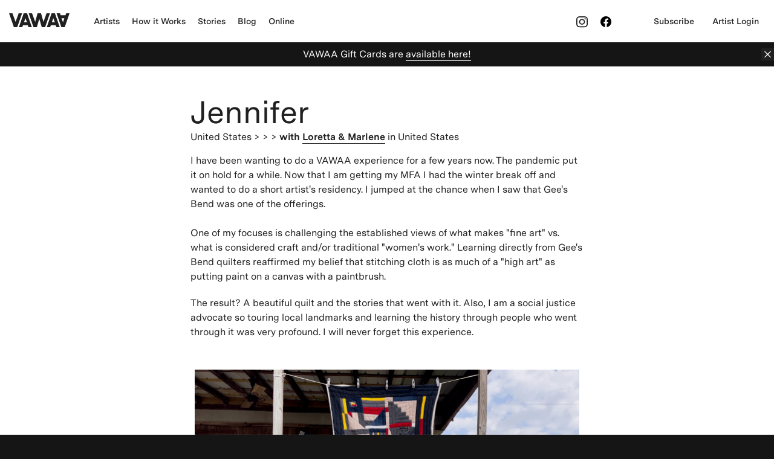

--- FILE ---
content_type: text/html; charset=utf-8
request_url: https://vawaa.com/stories/jennifer-loretta-&-marlene-united-states
body_size: 56635
content:
<!doctype html>
<html data-n-head-ssr data-n-head="">
  <head data-n-head="">
    <title data-n-head="true">Jennifer&#x27;s Vacation in United States | VAWAA</title><meta data-n-head="true" charset="utf-8"/><meta data-n-head="true" name="viewport" content="width=device-width, initial-scale=1, maximum-scale=1"/><meta data-n-head="true" data-hid="facebook-domain-verification" name="facebook-domain-verification" content="gu9ze6vbh4zrm1kxap68kzdsip4f38"/><meta data-n-head="true" name="og:author" data-hid="og:author" content="null"/><meta data-n-head="true" name="title" data-hid="title" content="Jennifer&#x27;s Vacation in United States"/><meta data-n-head="true" property="og:title" data-hid="og:title" content="Jennifer&#x27;s Vacation in United States"/><meta data-n-head="true" name="description" data-hid="description" content="Jennifer&#x27;s Vacation in United States spending a vacation learning Quilts of Gee&#x27;s Bend in United States with artist Loretta &amp; Marlene"/><meta data-n-head="true" property="og:description" data-hid="og:description" content="Jennifer&#x27;s Vacation in United States spending a vacation learning Quilts of Gee&#x27;s Bend in United States with artist Loretta &amp; Marlene"/><meta data-n-head="true" data-hid="og:image" property="og:image" content="https://vawaa.imgix.net/vRQ4y5gAnqpQEoyMe4TTnu2K?auto=compress&amp;w=1024&amp;h=768&amp;crop=faces"/><meta data-n-head="true" data-hid="og:image:width" property="og:image:width" content="1024"/><meta data-n-head="true" data-hid="og:image:height" property="og:image:height" content="768"/><meta data-n-head="true" data-hid="twitter:card" name="twitter:card" content="summary_large_image"/><meta data-n-head="true" data-hid="twitter:image" name="twitter:image" content="https://vawaa.imgix.net/vRQ4y5gAnqpQEoyMe4TTnu2K?auto=compress&amp;w=1024&amp;h=768&amp;crop=faces"/><meta data-n-head="true" data-hid="twitter:image:width" name="twitter:image:width" content="1024"/><meta data-n-head="true" data-hid="twitter:image:height" name="twitter:image:height" content="768"/><link data-n-head="true" rel="icon" type="image/x-icon" href="/favicon.ico"/><link data-n-head="true" as="font" href="https://fonts.googleapis.com/css?family=Roboto:300,400,400i" crossorigin="true" rel="preload"/><script data-n-head="true" src="https://js.stripe.com/v3/"></script><script data-n-head="true" src="https://maps.googleapis.com/maps/api/js?key=AIzaSyDaGXiFe0MV-SDWU81Yf6yqpPu2yzN1gcA&amp;libraries=places,marker" defer="true" async="true"></script><script data-n-head="true" src="//www.googletagmanager.com/gtm.js?id=GTM-WJF78KZ&amp;l=dataLayer" async="true"></script><link rel="preload" href="/dist/5b4bb23bdaaca330f6fb.js" as="script"><link rel="preload" href="/dist/8e7d9b37775626d065a2.js" as="script"><link rel="preload" href="/dist/85cbca052df7e55bab75.js" as="script"><link rel="preload" href="/dist/a0b7391605965fd1845b.js" as="script"><link rel="preload" href="/dist/d3c44498595f4da752e9.js" as="script"><style data-vue-ssr-id="5f910b15:0 f8924c6e:0 17cfdfa9:0 ad96d4e8:0 1c941e94:0 41b76784:0 775db928:0 19c50136:0 bbedeece:0 7e1d4f68:0 5cf5ac3d:0 990200d6:0 114f6282:0 1730b7d3:0">
@-webkit-keyframes passing-through{0%{opacity:0;-webkit-transform:translateY(40px);transform:translateY(40px)}30%,70%{opacity:1;-webkit-transform:translateY(0);transform:translateY(0)}to{opacity:0;-webkit-transform:translateY(-40px);transform:translateY(-40px)}}@keyframes passing-through{0%{opacity:0;-webkit-transform:translateY(40px);transform:translateY(40px)}30%,70%{opacity:1;-webkit-transform:translateY(0);transform:translateY(0)}to{opacity:0;-webkit-transform:translateY(-40px);transform:translateY(-40px)}}@-webkit-keyframes slide-in{0%{opacity:0;-webkit-transform:translateY(40px);transform:translateY(40px)}30%{opacity:1;-webkit-transform:translateY(0);transform:translateY(0)}}@keyframes slide-in{0%{opacity:0;-webkit-transform:translateY(40px);transform:translateY(40px)}30%{opacity:1;-webkit-transform:translateY(0);transform:translateY(0)}}@-webkit-keyframes pulse{0%{-webkit-transform:scale(1);transform:scale(1)}10%{-webkit-transform:scale(1.1);transform:scale(1.1)}20%{-webkit-transform:scale(1);transform:scale(1)}}@keyframes pulse{0%{-webkit-transform:scale(1);transform:scale(1)}10%{-webkit-transform:scale(1.1);transform:scale(1.1)}20%{-webkit-transform:scale(1);transform:scale(1)}}.dropzone,.dropzone *{box-sizing:border-box}.dropzone{min-height:150px;border:2px solid rgba(0,0,0,.3);background:#fff;padding:20px}.dropzone.dz-clickable{cursor:pointer}.dropzone.dz-clickable *{cursor:default}.dropzone.dz-clickable .dz-message,.dropzone.dz-clickable .dz-message *{cursor:pointer}.dropzone.dz-started .dz-message{display:none}.dropzone.dz-drag-hover{border-style:solid}.dropzone.dz-drag-hover .dz-message{opacity:.5}.dropzone .dz-message{text-align:center;margin:2em 0}.dropzone .dz-preview{position:relative;display:inline-block;vertical-align:top;margin:16px;min-height:100px}.dropzone .dz-preview:hover{z-index:1000}.dropzone .dz-preview.dz-file-preview .dz-image{border-radius:20px;background:#999;background:linear-gradient(180deg,#eee,#ddd)}.dropzone .dz-preview.dz-file-preview .dz-details{opacity:1}.dropzone .dz-preview.dz-image-preview{background:#fff}.dropzone .dz-preview.dz-image-preview .dz-details{transition:opacity .2s linear}.dropzone .dz-preview .dz-remove{font-size:14px;text-align:center;display:block;cursor:pointer;border:none}.dropzone .dz-preview .dz-remove:hover{text-decoration:underline}.dropzone .dz-preview:hover .dz-details{opacity:1}.dropzone .dz-preview .dz-details{z-index:20;position:absolute;top:0;left:0;opacity:0;font-size:13px;min-width:100%;max-width:100%;padding:2em 1em;text-align:center;color:rgba(0,0,0,.9);line-height:150%}.dropzone .dz-preview .dz-details .dz-size{margin-bottom:1em;font-size:16px}.dropzone .dz-preview .dz-details .dz-filename{white-space:nowrap}.dropzone .dz-preview .dz-details .dz-filename:hover span{border:1px solid hsla(0,0%,78.4%,.8);background-color:hsla(0,0%,100%,.8)}.dropzone .dz-preview .dz-details .dz-filename:not(:hover){overflow:hidden;text-overflow:ellipsis}.dropzone .dz-preview .dz-details .dz-filename:not(:hover) span{border:1px solid transparent}.dropzone .dz-preview .dz-details .dz-filename span,.dropzone .dz-preview .dz-details .dz-size span{background-color:hsla(0,0%,100%,.4);padding:0 .4em;border-radius:3px}.dropzone .dz-preview:hover .dz-image img{-webkit-transform:scale(1.05);transform:scale(1.05);-webkit-filter:blur(8px);filter:blur(8px)}.dropzone .dz-preview .dz-image{border-radius:20px;overflow:hidden;width:120px;height:120px;position:relative;display:block;z-index:10}.dropzone .dz-preview .dz-image img{display:block}.dropzone .dz-preview.dz-success .dz-success-mark{-webkit-animation:passing-through 3s cubic-bezier(.77,0,.175,1);animation:passing-through 3s cubic-bezier(.77,0,.175,1)}.dropzone .dz-preview.dz-error .dz-error-mark{opacity:1;-webkit-animation:slide-in 3s cubic-bezier(.77,0,.175,1);animation:slide-in 3s cubic-bezier(.77,0,.175,1)}.dropzone .dz-preview .dz-error-mark,.dropzone .dz-preview .dz-success-mark{pointer-events:none;opacity:0;z-index:500;position:absolute;display:block;top:50%;left:50%;margin-left:-27px;margin-top:-27px}.dropzone .dz-preview .dz-error-mark svg,.dropzone .dz-preview .dz-success-mark svg{display:block;width:54px;height:54px}.dropzone .dz-preview.dz-processing .dz-progress{opacity:1;transition:all .2s linear}.dropzone .dz-preview.dz-complete .dz-progress{opacity:0;transition:opacity .4s ease-in}.dropzone .dz-preview:not(.dz-processing) .dz-progress{-webkit-animation:pulse 6s ease infinite;animation:pulse 6s ease infinite}.dropzone .dz-preview .dz-progress{opacity:1;z-index:1000;pointer-events:none;position:absolute;height:16px;left:50%;top:50%;margin-top:-8px;width:80px;margin-left:-40px;background:hsla(0,0%,100%,.9);-webkit-transform:scale(1);border-radius:8px;overflow:hidden}.dropzone .dz-preview .dz-progress .dz-upload{background:#333;background:linear-gradient(180deg,#666,#444);position:absolute;top:0;left:0;bottom:0;width:0;transition:width .3s ease-in-out}.dropzone .dz-preview.dz-error .dz-error-message{display:block}.dropzone .dz-preview.dz-error:hover .dz-error-message{opacity:1;pointer-events:auto}.dropzone .dz-preview .dz-error-message{pointer-events:none;z-index:1000;position:absolute;display:block;display:none;opacity:0;transition:opacity .3s ease;border-radius:8px;font-size:13px;top:130px;left:-10px;width:140px;background:#be2626;background:linear-gradient(180deg,#be2626,#a92222);padding:.5em 1.2em;color:#fff}.dropzone .dz-preview .dz-error-message:after{content:"";position:absolute;top:-6px;left:64px;width:0;height:0;border-left:6px solid transparent;border-right:6px solid transparent;border-bottom:6px solid #be2626}.vue-dropzone{border:2px solid #e5e5e5;font-family:Arial,sans-serif;letter-spacing:.2px;color:#777;transition:.2s linear}.vue-dropzone:hover{background-color:#f6f6f6}.vue-dropzone>i{color:#ccc}.vue-dropzone>.dz-preview .dz-image{border-radius:0;width:100%;height:100%}.vue-dropzone>.dz-preview .dz-image img:not([src]){width:200px;height:200px}.vue-dropzone>.dz-preview .dz-image:hover img{-webkit-transform:none;transform:none;-webkit-filter:none}.vue-dropzone>.dz-preview .dz-details{bottom:0;top:0;color:#fff;background-color:rgba(33,150,243,.8);transition:opacity .2s linear;text-align:left}.vue-dropzone>.dz-preview .dz-details .dz-filename{overflow:hidden}.vue-dropzone>.dz-preview .dz-details .dz-filename span,.vue-dropzone>.dz-preview .dz-details .dz-size span{background-color:transparent}.vue-dropzone>.dz-preview .dz-details .dz-filename:not(:hover) span{border:none}.vue-dropzone>.dz-preview .dz-details .dz-filename:hover span{background-color:transparent;border:none}.vue-dropzone>.dz-preview .dz-progress .dz-upload{background:#ccc}.vue-dropzone>.dz-preview .dz-remove{position:absolute;z-index:30;color:#fff;margin-left:15px;padding:10px;top:inherit;bottom:15px;border:2px solid #fff;text-decoration:none;text-transform:uppercase;font-size:.8rem;font-weight:800;letter-spacing:1.1px;opacity:0}.vue-dropzone>.dz-preview:hover .dz-remove{opacity:1}.vue-dropzone>.dz-preview .dz-error-mark,.vue-dropzone>.dz-preview .dz-success-mark{margin-left:auto;margin-top:auto;width:100%;top:35%;left:0}.vue-dropzone>.dz-preview .dz-error-mark svg,.vue-dropzone>.dz-preview .dz-success-mark svg{margin-left:auto;margin-right:auto}.vue-dropzone>.dz-preview .dz-error-message{margin-left:auto;margin-right:auto;left:0;width:100%;text-align:center}.vue-dropzone>.dz-preview .dz-error-message:after{display:none}
.nuxt-progress{position:fixed;top:0;left:0;right:0;height:2px;width:0;opacity:1;transition:width .1s,opacity .4s;background-color:#3b8070;z-index:999999}.nuxt-progress.nuxt-progress-notransition{transition:none}.nuxt-progress-failed{background-color:red}
html{font-family:Roboto,sans-serif}a{padding-bottom:5px}.grecaptcha-badge{visibility:hidden!important}.recaptcha-notice{font-size:1.3rem;color:#999;margin-top:8px}body{margin:0}audio,canvas,iframe,img,svg,video{vertical-align:middle;max-width:100%}img{width:100%}@font-face{font-family:Messina;src:url(/dist/fonts/e19715a.otf);font-weight:400;font-style:normal}@font-face{font-family:Messina;src:url(/dist/fonts/8949506.otf);font-weight:700;font-style:normal}@font-face{font-family:Messina;src:url(/dist/fonts/d45c2df.otf);font-weight:500;font-style:normal}*{margin:0;padding:0}*,:after,:before{box-sizing:inherit}html{box-sizing:border-box;font-family:Messina,sans-serif;font-weight:400;-webkit-font-feature-settings:normal;font-feature-settings:normal;font-variant:normal;font-style:normal;line-height:24px;font-size:62.5%}h1,h2,h3,h4,h5,h6{font-weight:400;line-height:1.2;-webkit-font-feature-settings:normal;font-feature-settings:normal;font-variant:normal;font-style:normal}h1{font-size:5.2rem}h2{font-size:2.8rem}li,p{font-size:1.6rem}a{color:inherit;text-decoration:none;border-bottom:1px solid;padding-bottom:1px}a:visited{color:currentColor}a:hover{color:#216e82;border-color:#216e82}em{font-style:unset}::-moz-selection{background:#216e82;text-shadow:none}::selection{background:#216e82;text-shadow:none}html{background-color:#151515;color:#202020}.layout-section,.layout-wrapper{background-color:#fff;padding-top:8.5rem;padding-bottom:5rem}@media screen and (max-width:1000px){.layout-section,.layout-wrapper{padding-top:1rem;padding-bottom:1rem}}.layout-section .container,.layout-wrapper .container{max-width:84%;margin-top:0;margin-left:auto;margin-right:auto}@media screen and (min-width:1200px){.layout-section .container,.layout-wrapper .container{max-width:106rem;margin-top:0;margin-left:auto;margin-right:auto}}.layout-section .swiper-container.container,.layout-wrapper .swiper-container.container{max-width:100%;margin-top:0;margin-left:auto;margin-right:auto}@media screen and (max-width:750px){.layout-section .swiper-container.container .swiper-slide:first-child,.layout-wrapper .swiper-container.container .swiper-slide:first-child{margin-left:8%}}@media screen and (min-width:750px){.layout-section .swiper-container.container,.layout-wrapper .swiper-container.container{max-width:90%;margin-top:0;margin-left:auto;margin-right:auto}}@media screen and (min-width:1000px){.layout-section .swiper-container.container,.layout-wrapper .swiper-container.container{max-width:1200px;margin-top:0;margin-left:auto;margin-right:auto}}.layout-footer{background-color:#151515;border-top:1px solid #5c5c5c}@media only screen and (max-width:750px){.layout-wrapper{background-color:#fff;padding-top:5rem;padding-bottom:5rem}}.section__actions{text-align:center}.layout-footer{overflow:hidden}.layout-footer .container{padding-top:5.5rem;padding-bottom:6rem;max-width:106rem;margin-top:0;margin-left:auto;margin-right:auto}@media screen and (max-width:1200px){.layout-footer .container{max-width:940px;margin-top:0;margin-left:auto;margin-right:auto}}@media screen and (max-width:1000px){.layout-footer .container{max-width:700px;margin-top:0;margin-left:auto;margin-right:auto}}@media screen and (max-width:750px){.layout-footer .container{max-width:76%;margin-top:0;margin-left:auto;margin-right:auto}}.layout-footer .contact-us{color:#fff;font-size:1.6rem;margin-bottom:1rem}@media screen and (min-width:1000px){.layout-footer .contact-us{margin-left:1.4rem}}@media screen and (min-width:1200px){.layout-footer .contact-us{margin-left:1.8rem}}.layout-footer .contact-us a{border:none;transition:all .2s}.layout-footer .contact-us a.active,.layout-footer .contact-us a:hover{color:#fff;border-bottom:1px solid}.layout-footer .copyright{color:#999;font-size:1.4rem;text-transform:uppercase;padding-top:6rem;text-align:right}.bs-container{max-width:84%;margin-top:0;margin-left:auto;margin-right:auto;display:grid}@media screen and (min-width:750px){.bs-container{max-width:90%;margin-top:0;margin-left:auto;margin-right:auto}}@media screen and (min-width:1000px){.bs-container{max-width:940px;margin-top:0;margin-left:auto;margin-right:auto}}@media screen and (min-width:1200px){.bs-container{max-width:1200px;margin-top:0;margin-left:auto;margin-right:auto}}.row{display:grid;grid-template-columns:repeat(12,1fr);grid-gap:2rem}.row>*{grid-column-end:span 12}.row .col-xs-6{grid-column-end:span 6}.row .col-xs-offset-1{grid-column-start:2}@media only screen and (min-width:400px){.row .col-sm-4{grid-column-end:span 4}.row .col-sm-8{grid-column-end:span 8}.row .col-sm-6{grid-column-end:span 6}.row .col-sm-3{grid-column-end:span 3}}@media only screen and (min-width:750px){.row .col-md-8{grid-column-end:span 8}.row .col-md-4{grid-column-end:span 4}.row .col-md-10{grid-column-end:span 10}.row .col-md-2{grid-column-end:span 2}.row .col-md-6{grid-column-end:span 6}.row .col-md-offset-1{grid-column-start:2}.row .col-md-offset-2{grid-column-start:3}.row .col-md-offset-3{grid-column-start:4}.row .col-md-offset-4{grid-column-start:5}}@media only screen and (min-width:1000px){.row .col-lg-2{grid-column-end:span 2}.row .col-lg-offset-2{grid-column-start:3}}.hidden-xs{display:none}@media only screen and (min-width:400px){.hidden-xs{display:block}.hidden-xs.row{display:grid}}.visible-xs{display:none}@media only screen and (max-width:400px){.visible-xs{display:block}.visible-xs.row{display:grid}}.img-responsive{max-width:100%}.icon,.icon *{color:inherit}.i-arrow path{stroke:currentColor}.i-arrow-circle__arrow{stroke:#202020}.i-arrow-circle__circle{fill:#e5e5e5}.i-play-circle__circle{stroke:currentColor}.i-play-circle__play,.i-times-circle__times{stroke:transparent;fill:currentColor}.i-times-circle__circle{fill:#000}.i-mail>path,.i-nav-close>g,.i-pinterest>path{fill:currentColor}.i-checkmark>path{stroke:currentColor;stroke-width:2}.i-download>path,.i-lock>path,.i-times>path{fill:currentColor}.i-checkbox__check,.i-checkbox__circle{fill:currentColor;stroke:currentColor;stroke-width:4px}.i-checkbox__circle{fill:transparent}.i-facebook>path,.i-instagram>path,.i-medium>path,.i-nav-open>path,.i-twitter>path{fill:currentColor}.c-pills{display:inline-flex;flex-wrap:wrap;position:relative;margin-left:0}.c-pills__pill{font-size:1.6rem;padding:1rem 2rem;cursor:pointer;border:1px solid #e5e5e5;border-radius:12px;position:relative;overflow:hidden;transition:all .2s}.c-pills__pill--selected,.c-pills__pill:hover{background-color:#216e82;color:#fff}.c-pills__pill>a{color:inherit;text-decoration:none}.c-pills__pill:not(:last-of-type){margin-right:2rem}.u-newspaper-spacing iframe,.u-newspaper-spacing img{margin:2rem 0}.u-newspaper-spacing .embed-responsive{padding:0 0 56.25%;position:relative;display:block;height:0;overflow:hidden}.u-newspaper-spacing .embed-responsive iframe{position:absolute;top:0;left:0;bottom:0;height:100%;width:100%;border:0}.u-newspaper-spacing .image-caption{margin-top:-1.5rem}.u-newspaper-spacing .image-caption>img{margin-bottom:0}.u-newspaper-spacing .row+.row{margin-top:-2rem}.u-newspaper-spacing p{font-size:1.6rem;margin-top:2rem}.u-newspaper-spacing h1{font-size:5.2rem;margin-top:4rem}.u-newspaper-spacing h2{font-size:2.8rem;margin-top:3rem}.u-newspaper-spacing h3{font-size:2.2rem;margin-top:3rem}.u-newspaper-spacing ul{margin-top:2rem;margin-left:2rem}.u-newspaper-spacing h1:first-child:not(.image-caption),.u-newspaper-spacing h2:first-child:not(.image-caption),.u-newspaper-spacing h3:first-child:not(.image-caption),.u-newspaper-spacing p:first-child:not(.image-caption){margin-top:0}.u-newspaper-spacing p:last-of-type{margin-bottom:0}.u-newspaper-spacing u{text-decoration:none}.u-sticky{position:-webkit-sticky;position:sticky;top:10rem}.u-callout-text{color:#000}.blockquote{quotes:"\201C" "\201D" "\2018" "\2019"}.blockquote p{text-indent:-.4em}.blockquote p:before{content:open-quote}.blockquote p:after{content:close-quote}.text-center{text-align:center}.text-start{text-align:left}.text-end{text-align:right}.u-hidden{visibility:hidden}.section-artists{padding-bottom:3.5rem;padding-left:0}.section-artists .section-artists__title{font-size:2.4rem}@media screen and (min-width:750px){.section-artists .section-artists__title{display:none}}.section-artists__read-more{margin-top:2.5rem;border:1px solid #000}@media screen and (max-width:750px){.section-artists{padding-top:3rem}}.section-artists--alt{padding-bottom:10rem;padding-top:7rem}.section-artists--alt .section__title-container{margin-bottom:0}.section-artists--alt .section-artists__title{font-size:2.4rem}@media screen and (min-width:750px){.section-artists--alt .section-artists__title{display:block}}.section-artists--alt .section-artists__read-more{margin-top:0;border:none;border-bottom:1px solid #000;font-size:1.6rem}.btn{min-width:12.8rem;height:4.8rem;margin-left:auto;margin-right:auto;padding-left:3rem;padding-right:3rem;display:inline-block;font-size:1.6rem;text-align:center;line-height:3;border:none;box-shadow:none;cursor:pointer;outline:none}.btn:disabled,.btn[disabled]{cursor:default;pointer-events:none}.btn--primary,.btn--primary:visited{background-color:#202020;color:#fff}.btn--primary:hover,.btn--primary:visited:hover{color:#fff;background-color:#216e82}.btn--primary:disabled,.btn--primary:visited:disabled,.btn--primary:visited[disabled],.btn--primary[disabled]{background-color:rgba(68,68,68,.5)}.btn--hero,.btn--hero:visited{background-color:#fff;color:inherit;border:none}.btn--hero:hover,.btn--hero:visited:hover{color:#216e82}.btn--hero:disabled,.btn--hero:visited:disabled{color:#999;border-color:#999}.btn--secondary,.btn--secondary:visited{background-color:#fff;color:inherit;border:1px solid #000;padding-left:2rem;padding-right:2rem;min-width:18rem}.btn--secondary:hover,.btn--secondary:visited:hover{color:#216e82;border:1px solid #216e82}.btn--secondary:disabled,.btn--secondary:visited:disabled,.btn--secondary:visited[disabled],.btn--secondary[disabled]{color:#999;border-color:#999}.btn--tertiary,.btn--tertiary:visited{font-size:1.4rem;background-color:#fff;color:#151515;border:1px solid #e5e5e5;padding-left:2rem;padding-right:2rem;min-width:10rem;border-radius:0}.btn--tertiary:hover,.btn--tertiary:visited:hover{color:#216e82;border:1px solid #216e82}.btn--tertiary:disabled,.btn--tertiary:visited:disabled,.btn--tertiary:visited[disabled],.btn--tertiary[disabled]{color:#999;border-color:#999}.btn--transparent,.btn--transparent:visited{border:1px solid;padding-left:2rem;padding-right:2rem;min-width:18rem}.btn--ghost,.btn--ghost:visited{background:transparent;border:1px solid #202020}.btn--small{display:inline-block;padding:0 2.5rem;width:auto;height:auto;min-width:auto}.btn--delete,.btn--delete:visited{background-color:red;color:#fff}.btn--delete:hover,.btn--delete:visited:hover{color:#fff;background-color:rgba(255,0,0,.8)}.btn--delete:disabled,.btn--delete:visited:disabled,.btn--delete:visited[disabled],.btn--delete[disabled]{background-color:#444}input[type=submit]{-webkit-appearance:none;-moz-appearance:none;appearance:none}.dropdown{position:relative}.dropdown__checkbox{display:none}.dropdown__content{position:absolute;top:-100%;right:0;z-index:10;margin-top:.5rem;visibility:hidden;transition:all .2s ease-in;color:#202020;background-color:#fff;padding:4.5rem;width:40rem;box-shadow:0 2rem 5rem rgba(0,0,0,.2)}.dropdown__content>ul{padding-left:0}.dropdown__content>ul>li{list-style:none;display:flex;align-items:flex-start;font-size:1.6rem;line-height:2.222}.dropdown__content>ul>li:before{content:"\2022";margin-right:2.5rem;color:#216e82;opacity:0}.dropdown__content>ul>li:hover:before{opacity:1}.dropdown__content>ul>li a{border:none;white-space:nowrap;cursor:pointer}.dropdown__current-selection{margin-left:1.5rem}.dropdown__item--active{color:#216e82}.dropdown__item--active:before{opacity:1;color:currentColor}.dropdown__item--coming-soon{color:#999;display:flex;align-items:baseline}.dropdown__item--coming-soon:hover,.dropdown__item--coming-soon>a:hover{color:#999;cursor:default}.dropdown__item--coming-soon:before{visibility:hidden}.dropdown__item--coming-soon:after{display:inline-block;content:"(coming soon)";margin-left:.5rem}.dropdown__trigger{border:none;cursor:pointer}.dropdown__trigger:hover{color:inherit}.dropdown--open .dropdown__content{visibility:visible;top:100%}@media only screen and (max-width:750px){.dropdown--open .dropdown__content{width:90vw}}.dropdown--open .dropdown__current-selection:after{-webkit-transform:rotate(-180deg);transform:rotate(-180deg)}.section-share{display:flex;align-items:center;font-size:2.2rem;margin-left:auto;margin-right:auto}.section-share>*{padding:0;margin:0 1rem}.section-share>a{border:none}.section__title{margin-bottom:4rem;font-size:2.4rem}@media screen and (min-width:750px){.section__title{font-size:2.2rem}}@media screen and (min-width:1000px){.section__title{font-size:2.8rem}}.section__title-container{margin-top:3rem}@media screen and (min-width:750px){.section__title-container{margin-bottom:2rem;margin-top:0;display:flex;justify-content:space-between;align-items:flex-start}}@media screen and (max-width:750px){.section__title-container{margin-left:30px;margin-right:30px}}.artist-confirmation__title,.availability-update-confirmation__title,.booking-confirmation__title,.review-confirmation__title,.unsubscribe-confirmation__title{line-height:6rem;letter-spacing:-.52px;font-size:4.6rem}@media only screen and (min-width:750px){.artist-confirmation__title,.availability-update-confirmation__title,.booking-confirmation__title,.review-confirmation__title,.unsubscribe-confirmation__title{font-size:5.2rem}}.artist-confirmation__content,.availability-update-confirmation__content,.booking-confirmation__content,.review-confirmation__content,.unsubscribe-confirmation__content{max-width:78.5rem}.artist-confirmation__message,.availability-update-confirmation__message,.booking-confirmation__message,.review-confirmation__message,.unsubscribe-confirmation__message{margin-top:5rem;font-size:1.6rem}.artist-confirmation__button,.availability-update-confirmation__button,.booking-confirmation__button,.review-confirmation__button,.unsubscribe-confirmation__button{margin-top:5rem;margin-left:0}@media print{.gift-card-bar,.gift-card-bar__wrapper,.layout-footer,.navigation-header,.subscribe-footer{display:none}}
.navigation-header{background:#fff}.navigation-header a.logo-site svg{fill:#202020}.navigation-header .nav-items .nav-item a{color:#202020}body.black .navigation-header{background:#000}body.black .navigation-header a.logo-site svg,body.black .navigation-header a svg path{fill:#fff}body.black .navigation-header .nav-items .nav-item a{color:#fff}.js .nav-collapse.opened{min-height:100vh}.js .nav-collapse.opened .nav-items-social .nav-item.nav-item--icon.Facebook{margin-left:1rem}
  /*! responsive-nav.js 1.0.39 by @viljamis */.nav-collapse ul{margin:0;padding:0;list-style:none}.nav-collapse li,.nav-collapse ul{width:100%;display:block}.js .nav-collapse{clip:rect(0 0 0 0);max-height:0;position:absolute;display:block;zoom:1}.nav-collapse.opened{max-height:9999px}.nav-toggle{-webkit-tap-highlight-color:rgba(0,0,0,0);-webkit-touch-callout:none;-webkit-user-select:none;-moz-user-select:none;-ms-user-select:none;-o-user-select:none;user-select:none}@media screen and (min-width:1000px){.js .nav-collapse{position:relative}.js .nav-collapse.closed{max-height:none}.nav-toggle{display:none}}a.logo-site{border:none;width:100px;height:26px;margin-top:-6px;align-self:center}a.logo-site svg{fill:#fff}.nav-item--icon a{border-bottom:1px solid transparent}.nav-item--icon a:hover{color:#216e82!important;border-color:transparent!important}.nav-toggle{color:#111;border:none;margin-right:1.5rem}.nav-toggle:hover{color:#111}.nav-toggle .i-nav-open{display:inline}.nav-toggle.active .i-nav-open,.nav-toggle .i-nav-close{display:none}.nav-toggle.active .i-nav-close{display:inline}@media screen and (max-width:1000px){.nav-toggle{order:-1}}@supports (display:grid){.nav-toggle{margin-right:0}}body{padding-top:70px}body--has-gift-card{padding-top:90px}.navigation-header{height:70px;padding-top:23px;z-index:15;position:fixed;top:0;left:0;width:100%}@media only screen and (max-width:1200px){.navigation-header{padding-top:22px}}@media only screen and (max-width:1024px){.navigation-header{padding-top:17px}}@media only screen and (max-width:1000px){.navigation-header{padding-top:22px}}.js-nav-active .navigation-header{height:auto}.navigation-header .weekend-container{display:flex;flex-wrap:wrap;align-items:center;margin:0 1.5rem}@supports (display:grid){.navigation-header .weekend-container{display:grid}@media screen and (max-width:1000px){.navigation-header .weekend-container{grid-gap:0;grid-template-columns:30px 1fr}.navigation-header .weekend-container a{align-self:center;justify-self:flex-end}}}@media screen and (min-width:1000px){.navigation-header .weekend-container{grid-gap:4rem;grid-template-columns:100px 1fr}}.navigation-header .weekend-container .nav-collapse{align-self:center;display:flex}.navigation-header .weekend-container .nav-collapse li{width:auto}.navigation-header .weekend-container .nav-collapse.opened{display:block;width:100%}.navigation-header .weekend-container .nav-collapse.opened .nav-items-main li{width:100%}.navigation-header .weekend-container .nav-collapse.opened .nav-items-social{justify-content:flex-start}@media screen and (max-width:1000px){.navigation-header .weekend-container .nav-collapse{margin-bottom:60px;grid-column-start:2;grid-column-end:6}.navigation-header .weekend-container .nav-collapse .nav-items-main{padding-top:40px;padding-bottom:60px}.navigation-header .weekend-container .nav-collapse .nav-items-social{padding-bottom:40px}.navigation-header .weekend-container .nav-collapse ul.opened{visibility:visible}.navigation-header .weekend-container .nav-collapse.closed ul{visibility:hidden}}.navigation-header .weekend-container .nav-collapse>:not(:last-child){margin-right:2rem}.nav-items-main{align-self:center}.nav-items-main .nav-item{padding-bottom:20px}.nav-items-social{align-self:center;justify-self:end;display:flex!important;align-items:baseline;justify-content:flex-end;flex-wrap:wrap}.nav-items-social .nav-item{padding-right:10px}.nav-items-social .nav-item.nav-item--icon{padding-right:0}.nav-items-social .nav-item.nav-item--icon.Facebook{margin-right:5rem}@media screen and (max-width:1000px){.nav-items-social .nav-item{padding-bottom:20px}.nav-items-social .nav-item:last-child{width:100%!important}}.navigation-header .nav-items .nav-item:first-child{margin-left:0}.nav-items{padding-left:0}.nav-items .nav-item{list-style:none}@media screen and (min-width:1000px){.nav-items .nav-item{display:inline;margin-left:20px}}.nav-items .nav-item--dropdown{display:block}.nav-items .nav-item--dropdown .dropdown__content a{color:#202020!important}.nav-items .nav-item a{color:#fff;display:inline-block;transition:border .2s;border-bottom:1px solid transparent;font-weight:500;font-size:1.4rem}.nav-items .nav-item a.active,.nav-items .nav-item a:hover{border-color:currentColor}.navigation-footer{display:grid;grid-template-columns:4fr 3fr 3fr 3fr;grid-row-gap:1.5rem;grid-column-gap:2rem}@media screen and (max-width:1000px){.navigation-footer{grid-template-columns:1fr}}.navigation-footer .nav-items{margin:0}.navigation-footer .nav-item{display:block;padding:1rem 0}.navigation-footer .nav-item a{letter-spacing:.2px}.navigation-footer a.logo-site{align-self:auto;margin-bottom:35px}@media screen and (max-width:1000px){.navigation-footer a.logo-site{margin-top:25px}}.navigation-footer .nav-items-contact p{margin-top:0}.navigation-footer .nav-items-contact .nav-item{float:left;margin-left:12px}@media screen and (min-width:1200px){.navigation-footer .nav-items-contact .nav-item{display:inline;margin-left:17px}}@media screen and (max-width:1000px){.navigation-footer .nav-items-contact .nav-item:first-of-type{margin-left:0}}@media screen and (max-width:1000px){.navigation-footer .nav-items-misc{margin-top:10px;margin-bottom:10px}}
.notification[data-v-021120d8]{position:fixed;display:block;top:15%;left:50%;z-index:1000;-webkit-user-select:none;-moz-user-select:none;-ms-user-select:none;user-select:none;visibility:hidden;opacity:0;color:#fff;width:95%;text-align:center;-webkit-transform:translateY(-100%) translateX(-50%);transform:translateY(-100%) translateX(-50%);transition:opacity .5s,-webkit-transform .5s;transition:transform .5s,opacity .5s;transition:transform .5s,opacity .5s,-webkit-transform .5s}.notification--error[data-v-021120d8],.notification--success[data-v-021120d8]{opacity:1;visibility:visible;-webkit-transform:translateY(0) translateX(-50%);transform:translateY(0) translateX(-50%)}.notification--error[data-v-021120d8]{background:red}.notification--success[data-v-021120d8]{background:#14a039}.notification__inner[data-v-021120d8]{display:block;width:100%;position:relative}.notification__close[data-v-021120d8]{position:absolute;top:1rem;right:1rem;font-size:2.2rem;color:inherit;cursor:pointer;transition:all .2s}.notification__close[data-v-021120d8]:hover{color:#e5e5e5}.notification__text[data-v-021120d8]{padding:2rem 5rem;font-size:2.2rem}
@media screen and (min-width:750px){.guest-story-details__content{width:650px;margin-left:auto;margin-right:auto}}@media only screen and (max-width:750px){.guest-story-details__content{width:90%}}.guest-story-details__customers{font-size:5.2rem;margin-bottom:2.8rem}.guest-story-details__guests{font-weight:300}.guest-story-details__subtitle{font-size:1.6rem;margin-bottom:1.8rem}.guest-story-details__artist-name{font-weight:700}.guest-story-details__body{margin-bottom:5rem}.guest-story-details__attachments{width:60%;margin-left:auto;margin-right:auto}@media only screen and (max-width:750px){.guest-story-details__attachments{width:100%}}.guest-story-details__attachment{margin-bottom:.2rem}.guest-story-details__navigation{margin-top:5rem}.guest-story-details__navigation-wrapper{display:flex;align-items:center;flex-wrap:wrap;justify-content:space-between;margin-left:auto;margin-right:auto;width:60%}@media only screen and (max-width:750px){.guest-story-details__navigation-wrapper{width:100%;grid-template-columns:repeat(2,1fr)}}.guest-story-details__next{margin-left:2rem}.guest-story-details__previous{margin-right:2rem}@media only screen and (max-width:1000px){.guest-story-details__next>a>span,.guest-story-details__previous>a>span{display:none}}.guest-story-details__share{justify-content:center}@media only screen and (max-width:750px){.guest-story-details__share{margin-bottom:2rem;order:-1;width:100%}}
.guest-story-details__attachment{list-style:none}.guest-story-details__attachment--video{padding:0 0 56.25%;position:relative;display:block;height:0;overflow:hidden}.guest-story-details__attachment--video iframe{position:absolute;top:0;left:0;bottom:0;height:100%;width:100%;border:0}
.u-lazy-img{position:relative}.u-lazy-img:before{display:block;content:""}.u-lazy-img--1x1:before{width:100%;padding-top:100%}.u-lazy-img--4x3:before{width:100%;padding-top:75%}.u-lazy-img--16x9:before{width:100%;padding-top:56.25%}.u-lazy-img>img{position:absolute;top:0;left:0;width:100%}.u-lazy-img>img:not([src]){visibility:hidden}
.layout-footer[data-v-b3357eea]{padding:60px 35px}@media screen and (max-width:750px){.layout-footer[data-v-b3357eea]{padding:60px 15px}}.layout-footer .logo-site[data-v-b3357eea]{margin-left:1.8rem;margin-bottom:0;flex-grow:1;display:flex;align-items:flex-end}@media screen and (max-width:750px){.layout-footer .logo-site[data-v-b3357eea]{margin-left:0}}.layout-footer .logo-site img[data-v-b3357eea]{max-width:105px}.layout-footer .nav-items-contact[data-v-b3357eea],.layout-footer .nav-items-misc[data-v-b3357eea]{display:flex;flex-direction:column}.layout-footer .copyright[data-v-b3357eea]{text-align:left;margin-left:20px;flex-grow:1;display:flex;align-items:flex-end}@media screen and (max-width:750px){.layout-footer .copyright[data-v-b3357eea]{margin-left:0}}
.layout-section.subscribe-footer{padding-top:0;width:100%;background-color:#151515;color:#fff;padding-bottom:0}.layout-section.subscribe-footer .u-form__group{padding-bottom:0;margin-bottom:2rem}.layout-section.subscribe-footer .input-wrap,.layout-section.subscribe-footer .input-wrap>*{background:none!important}.layout-section.subscribe-footer .input-wrap:after,.layout-section.subscribe-footer .input-wrap:before{display:none!important}@media only screen and (min-width:1000px){.layout-section.subscribe-footer{height:unset}}@media screen and (max-width:750px){.layout-section.subscribe-footer{padding-top:0;padding-bottom:0}}.subscribe-footer__title{font-size:1.6rem;color:inherit;line-height:26px}@media only screen and (min-width:1000px){.subscribe-footer__title{text-align:left;max-width:33rem}}.subscribe-footer__main-title{font-size:30px;font-weight:400;color:inherit;margin-bottom:20px}.subscribe-footer__form{display:grid;grid-template-columns:1fr;grid-gap:0;margin-top:0}@media only screen and (min-width:750px){.subscribe-footer__form .u-form__group{padding-top:10px}}.subscribe-footer__form.inner{margin-top:2rem}.subscribe-footer__form.inner .u-form__group{margin-bottom:0}@media only screen and (max-width:1000px){.subscribe-footer__form{margin-top:2rem;margin-bottom:2rem;display:block}}.layout-section .subscribe-footer__submit{margin:0;background-color:#fff;color:#151515;font-size:1.6rem;width:100%}@media only screen and (min-width:750px){.layout-section .subscribe-footer__submit{width:100%}}.layout-section .subscribe-footer__submit:hover{background-color:#216e82;color:#fff}.subscribe-footer__input{border:1px solid #5c5c5c;background-color:transparent;font-size:1.6rem;color:inherit;outline:none;height:4.8rem;padding:2rem!important}.subscribe-footer__input::-webkit-input-placeholder{color:currentColor!important}.subscribe-footer__input:-ms-input-placeholder{color:currentColor!important}.subscribe-footer__input::-ms-input-placeholder{color:currentColor!important}.subscribe-footer__input::placeholder{color:currentColor!important}.subscribe-footer__close{position:absolute;top:1rem;right:1rem;border:none;cursor:pointer;font-size:2.8rem;transition:color .2s}.subscribe-footer__close:hover{color:#216e82}.subscribe-footer__content{padding-top:0}@media only screen and (min-width:1000px){.subscribe-footer__content{display:grid;grid-template-columns:1fr;margin-top:0}}.subscribe-footer>.container{position:relative}.subscribe-footer .u-form__group .placeholder-below{font-size:1.2rem;padding-top:0}.subscribe-footer .u-form__input{padding:.4rem 0;font-size:1.6rem}
fieldset{border:0;margin:0;padding:0}textarea{resize:vertical}.u-form__group{display:block;margin-bottom:3rem;position:relative;padding-bottom:4rem}.u-form__group--no-margin,.u-form__group--radio{padding-bottom:0}.u-form__group .placeholder-below{font-size:1.8rem;line-height:2.6rem;letter-spacing:0;color:#999;padding-top:1rem;visibility:hidden;display:inline-block}.u-form__group .placeholder-below:first-child{position:relative;top:-.65rem}.u-form__group--no-pad{padding-bottom:0}.u-form__group--no-pad .placeholder-below{display:none}.u-form__group--admin-only .input-wrap{background:#f6f6f6;padding:4rem}.u-form__group>small{display:block;font-size:1.6rem;color:#999;margin-top:1.5rem;background:transparent}.u-form__group>small:placeholder{color:#e5e5e5}.u-form__group .overlay{position:fixed;left:0;top:0;width:100%;height:100%;background-color:rgba(0,0,0,.5);opacity:1;overflow:hidden;visibility:visible;transition:visibility 0s,opacity .25s 0s,-webkit-transform .25s;transition:visibility 0s,opacity .25s 0s,transform .25s;transition:visibility 0s,opacity .25s 0s,transform .25s,-webkit-transform .25s;-webkit-transform:scaleX(1) scaleY(1);transform:scaleX(1) scaleY(1);z-index:998}.u-form__group input,.u-form__group select,.u-form__group textarea{font-size:1.8rem;line-height:2.6rem;letter-spacing:0;border:0;padding:1rem 1rem 1rem 0;border-bottom:1px solid;border-radius:0}.u-form__group input:first-child,.u-form__group select:first-child,.u-form__group textarea:first-child{position:relative;top:-.65rem;top:0}.u-form__group input::-webkit-input-placeholder,.u-form__group select::-webkit-input-placeholder,.u-form__group textarea::-webkit-input-placeholder{color:#999}.u-form__group input:-ms-input-placeholder,.u-form__group select:-ms-input-placeholder,.u-form__group textarea:-ms-input-placeholder{color:#999}.u-form__group input::-ms-input-placeholder,.u-form__group select::-ms-input-placeholder,.u-form__group textarea::-ms-input-placeholder{color:#999}.u-form__group input::placeholder,.u-form__group select::placeholder,.u-form__group textarea::placeholder{color:#999}.u-form__group select.u-form__input--empty{color:#999;border-bottom-color:#202020}.u-form__group input::-webkit-inner-spin-button,.u-form__group input::-webkit-outer-spin-button{-webkit-appearance:none;margin:0}.u-form__group input[type=number]{-moz-appearance:textfield}.u-form__split .split-form-inputs{display:grid;grid-template-columns:repeat(2,1fr);grid-column-gap:4rem;align-items:flex-end}@media only screen and (max-width:750px){.u-form__split .split-form-inputs{grid-template-columns:1fr}}.u-form__input{transition:all .2s;-webkit-appearance:none;-moz-appearance:none;appearance:none;outline:none;width:100%;padding:1.4rem 2rem;color:inherit;box-shadow:none;border:1px solid #e5e5e5;font-size:1.3rem;font-family:inherit}.u-form__input--transparent{color:#5c5c5c;border:1px solid;background:transparent}.u-form__input--invalid{border-color:red!important}.u-form__label{font-size:2.4rem;line-height:3.2rem;position:relative;display:block}.u-form__label:first-child{position:relative;top:-.8rem}.u-form__label-nested{padding-bottom:2rem}.u-form__label--required .u-form__label-nested:after{content:" *";display:inline}.u-form__label .tips-trigger{font-size:1.6rem;line-height:2rem;letter-spacing:.1px;float:right;margin-right:-14rem;padding-top:5px}.u-form__label .tips-trigger:first-child{position:relative;top:-.5rem}@media only screen and (max-width:1280px){.u-form__label .tips-trigger{float:none;display:block;margin-top:1rem;margin-right:0}}.u-form__label-nested{display:block}.u-form__label-nested+.u-form__label-nested{margin-top:1rem}.u-form__label-nested.right{float:left;padding-left:2rem;margin:7px 0 0}.u-form__help{font-size:1.6rem;line-height:2rem;letter-spacing:.1px;color:#999}.u-form__help:first-child{position:relative;top:-.5rem}.u-form__submit{margin-left:0!important;margin-top:2rem;display:inline-block}.u-form__radio{display:grid;grid-template-columns:2rem 1fr;grid-gap:2rem}.u-form__radio>input[type=radio]{width:100%;height:100%}.u-form__radio .u-form__label{margin:0}.u-form__radio .u-form__errors{grid-column:1/-1}.u-form__checkbox{display:flex;align-items:baseline}.u-form__checkbox-input{margin-right:1rem}.u-form__errors{color:red;font-size:1.3rem;padding:1rem 0 1rem 1rem;list-style-type:none}.u-form__error{list-style:none}.u-form__section-heading{font-size:2.8rem;margin-bottom:2rem}.u-form__section-heading:not(:first-child){margin-top:5rem}.u-form__section-subheading{font-size:2.2rem;margin-bottom:1rem}.u-form__section-subheading:not(:first-child){margin-top:5rem}.u-form__section-explanation{font-size:1.6rem;margin-bottom:2rem;margin-top:0}.input-wrap{display:flex}.input-wrap input,.input-wrap textarea{margin:0 auto;background:inherit}.input-wrap.active,.input-wrap.filled{position:relative}.input-wrap.active input::-webkit-input-placeholder,.input-wrap.active textarea::-webkit-input-placeholder,.input-wrap.filled input::-webkit-input-placeholder,.input-wrap.filled textarea::-webkit-input-placeholder{color:transparent}.input-wrap.active input:-ms-input-placeholder,.input-wrap.active textarea:-ms-input-placeholder,.input-wrap.filled input:-ms-input-placeholder,.input-wrap.filled textarea:-ms-input-placeholder{color:transparent}.input-wrap.active input::-ms-input-placeholder,.input-wrap.active textarea::-ms-input-placeholder,.input-wrap.filled input::-ms-input-placeholder,.input-wrap.filled textarea::-ms-input-placeholder{color:transparent}.input-wrap.active input::placeholder,.input-wrap.active textarea::placeholder,.input-wrap.filled input::placeholder,.input-wrap.filled textarea::placeholder{color:transparent}.input-wrap.active.active,.input-wrap.filled.active{background-color:#f6f6f6}.input-wrap.active.active:after,.input-wrap.active.active:before,.input-wrap.filled.active:after,.input-wrap.filled.active:before{position:absolute;top:0;background:#f6f6f6;width:2rem;height:100%;display:block;content:""}.input-wrap.active.active:before,.input-wrap.filled.active:before{left:0;-webkit-transform:translateX(-100%);transform:translateX(-100%)}.input-wrap.active.active:after,.input-wrap.filled.active:after{right:0;-webkit-transform:translateX(100%);transform:translateX(100%)}.input-wrap-number{width:16rem;float:left;position:relative}.input-wrap-number:before{content:"$";visibility:visible;position:absolute;z-index:1;margin-top:7px}.input-wrap.active+.placeholder-below{visibility:visible}.input-wrap.active>input,.input-wrap.active>textarea{background-color:#f6f6f6}.input-wrap.filled+.placeholder-below{visibility:visible}
.slide-left-enter-active,.slide-left-leave-active{transition:all .3s ease}.slide-left-enter,.slide-left-leave-to{-webkit-transform:translateX(50%);transform:translateX(50%);opacity:0}
.live-btn:disabled .live-btn__slot{display:none}</style>
  </head>
  <body data-n-head="">
    <div data-server-rendered="true" id="__nuxt"><!----><div id="__layout"><div><!----> <nav class="navigation-header"><div class="weekend-container"><a href="/" class="logo logo-site nuxt-link-active"><svg viewBox="0 0 617 146" xmlns="http://www.w3.org/2000/svg" class="icon i-logo"><path d="M98.1.1L66.2 90 34.3.1H0l49 145.8h34.4L132.4.1zM149.1.1l-49 145.8h34.3l7.4-20.9h49l7.4 20.9h34.3L183.5.1h-34.4zm4 93.6s12.5-40.3 13.2-42.9l16.2 42.9zM433.7.1l-49 145.8H419l7.4-20.9h49l7.4 20.9H517L468 .1h-34.3zm3.9 93.6s12.5-40.3 13.2-42.9L467 93.7zM568 145.9L617 .1h-34.3L575.3 21h-49L519 .1h-34.3l49 145.8zm-4-93.6s-12.5 40.3-13.2 42.9l-16.2-42.9zM382.6.1L350.7 90 326.2.1H290.8L266.3 90 234.4.1h-34.3l49 145.8h34.4l25-87.6 25.1 87.6h34.3L416.9.1z"></path></svg></a> <a href="#" aria-hidden="false" class="nav-toggle"><svg xmlns="http://www.w3.org/2000/svg" width="26" height="13" viewBox="0 0 26 13" class="i-nav-open icon"><path d="M0 0h26v1H0zm0 6h26v1H0zm0 6h26v1H0z" fill-rule="evenodd"></path></svg> <svg xmlns="http://www.w3.org/2000/svg" width="20" height="19" viewBox="0 0 20 19" class="i-nav-close icon"><g fill-rule="evenodd"><path d="M1.161-.046L19.546 18.34l-.707.707L.454.66z"></path><path d="M.454 18.339L18.84-.046l.707.707L1.16 19.046z"></path></g></svg></a> <div class="nav-collapse"><ul class="nav-items nav-items-main"><li class="nav-item"><a href="/artists"> Artists</a></li><li class="nav-item"><a href="/c/how-it-works"> How it Works</a></li><li class="nav-item"><a href="/stories"> Stories</a></li><li class="nav-item"><a href="/blog"> Blog</a></li><li class="nav-item"><a href="/online"> Online</a></li></ul> <ul class="nav-items nav-items-social"><li class="nav-item nav-item--icon Instagram"><a href="https://www.instagram.com/vawaa_/" target="_blank" rel="noopener"><svg xmlns="http://www.w3.org/2000/svg" width="20" height="19" viewBox="0 0 20 19" class="icon i-instagram icon"><path fill-rule="evenodd" d="M9.518 0c2.585 0 2.91.01 3.925.055 1.013.044 1.705.198 2.31.423a4.692 4.692 0 0 1 1.686 1.05c.53.506.855 1.014 1.098 1.613.235.579.396 1.24.442 2.21.047.97.058 1.28.058 3.754 0 2.472-.011 2.782-.058 3.753-.046.97-.207 1.631-.442 2.21a4.448 4.448 0 0 1-1.098 1.613 4.697 4.697 0 0 1-1.686 1.05c-.605.225-1.297.379-2.31.423-1.015.045-1.34.055-3.925.055s-2.909-.01-3.924-.055c-1.013-.044-1.705-.198-2.31-.423a4.693 4.693 0 0 1-1.686-1.05A4.448 4.448 0 0 1 .5 15.068c-.236-.579-.397-1.24-.443-2.21C.011 11.888 0 11.578 0 9.105S.011 6.322.057 5.35C.103 4.38.264 3.72.5 3.14a4.448 4.448 0 0 1 1.098-1.613A4.692 4.692 0 0 1 3.283.478C3.89.253 4.581.099 5.593.055 6.61.01 6.934 0 9.519 0zm0 1.64c-2.541 0-2.842.01-3.846.054-.928.04-1.432.188-1.767.313a2.965 2.965 0 0 0-1.095.681c-.333.319-.54.622-.712 1.047-.13.32-.285.803-.327 1.69-.046.96-.056 1.249-.056 3.68 0 2.43.01 2.718.056 3.679.042.887.197 1.37.327 1.69.173.425.38.728.712 1.047.333.319.65.516 1.095.681.335.125.84.273 1.767.313 1.004.044 1.305.054 3.846.054 2.542 0 2.843-.01 3.847-.054.928-.04 1.432-.188 1.767-.313a2.965 2.965 0 0 0 1.094-.681c.334-.319.54-.622.712-1.047.13-.32.286-.803.328-1.69.046-.96.056-1.248.056-3.68 0-2.43-.01-2.718-.056-3.678-.042-.888-.197-1.37-.328-1.691a2.812 2.812 0 0 0-.712-1.047 2.965 2.965 0 0 0-1.094-.681c-.335-.125-.84-.273-1.767-.313-1.004-.044-1.305-.054-3.847-.054zm0 2.79c2.7 0 4.888 2.092 4.888 4.675 0 2.582-2.188 4.675-4.888 4.675-2.7 0-4.887-2.093-4.887-4.675 0-2.583 2.188-4.676 4.887-4.676zm0 7.71c1.753 0 3.173-1.36 3.173-3.035 0-1.677-1.42-3.035-3.173-3.035-1.752 0-3.172 1.358-3.172 3.035 0 1.676 1.42 3.034 3.172 3.034zm6.223-7.895c0 .603-.51 1.092-1.142 1.092-.63 0-1.142-.49-1.142-1.092 0-.604.511-1.093 1.142-1.093.631 0 1.142.49 1.142 1.093z"></path></svg> <!----></a></li><li class="nav-item nav-item--icon Facebook"><a href="https://www.facebook.com/go.vawaa/" target="_blank" rel="noopener"><svg width="18" height="18" viewBox="0 0 18 18" xmlns="http://www.w3.org/2000/svg" class="icon"><path d="M18 9.055C18 4.055 13.97 0 9 0S0 4.054 0 9.055c0 4.52 3.291 8.266 7.594 8.945v-6.328H5.309V9.055h2.285V7.06c0-2.27 1.343-3.523 3.4-3.523.984 0 2.014.177 2.014.177v2.228h-1.135c-1.118 0-1.467.698-1.467 1.414v1.699h2.496l-.399 2.617h-2.097V18C14.71 17.32 18 13.575 18 9.055"></path></svg> <!----></a></li> <li class="nav-item"><a href="/subscribe">Subscribe</a></li> <li class="nav-item"><a href="/login">Artist Login</a></li></ul></div></div></nav> <div role="alert" class="notification" data-v-021120d8><div class="notification__inner" data-v-021120d8><span class="notification__close" data-v-021120d8><svg xmlns="http://www.w3.org/2000/svg" width="20" height="19" viewBox="0 0 20 19" class="i-nav-close" data-v-021120d8 data-v-021120d8><g fill-rule="evenodd" data-v-021120d8 data-v-021120d8><path d="M1.161-.046L19.546 18.34l-.707.707L.454.66z" data-v-021120d8 data-v-021120d8></path><path d="M.454 18.339L18.84-.046l.707.707L1.16 19.046z" data-v-021120d8 data-v-021120d8></path></g></svg></span> <p class="notification__text" data-v-021120d8></p></div></div> <main class="layout-wrapper guest-story-details"><div class="container"><section class="guest-story-details__content"><h1 class="guest-story-details__guests">
        Jennifer
      </h1> <h3 class="guest-story-details__subtitle"><!----> <span class="guest-story-details__countries">
          United States
        </span>

        &gt; &gt; &gt;

        <span class="guest-story-details__artist-name">
          with <a href="/artists/loretta-marlene-quiltmaking-gees-bend-alabama">Loretta &amp; Marlene</a></span> <span class="guest-story-details__artist-country">
          in United States
        </span></h3> <div class="guest-story-details__body u-newspaper-spacing"><p>I have been wanting to do a VAWAA experience for a few years now. The pandemic put it on hold for a while. Now that I am getting my MFA I had the winter break off and wanted to do a short artist's residency. I jumped at the chance when I saw that Gee's Bend was one of the offerings.<br><br>One of my focuses is challenging the established views of what makes "fine art" vs. what is considered craft and/or traditional "women's work." Learning directly from Gee's Bend quilters reaffirmed my belief that stitching cloth is as much of a "high art" as putting paint on a canvas with a paintbrush.</p><p>The result? A beautiful quilt and the stories that went with it. Also, I am a social justice advocate so touring local landmarks and learning the history through people who went through it was very profound. I will never forget this experience. </p></div></section> <ul class="guest-story-details__attachments"><li class="guest-story-details__attachment"><img src="https://vawaa.imgix.net/ZVmykqWF8y7FGJswU3M7otJS?auto=format&amp;w=1280"></li><li class="guest-story-details__attachment"><img src="https://vawaa.imgix.net/fRdZZUQQQB2mVhW3Tuz3cFEU?auto=format&amp;w=1280"></li><li class="guest-story-details__attachment"><img src="https://vawaa.imgix.net/nUApiRuyp4EBoBv5aP6RetsK?auto=format&amp;w=1280"></li><li class="guest-story-details__attachment"><img src="https://vawaa.imgix.net/QnZHLcVcgV7WsqjpqFn8YdYW?auto=format&amp;w=1280"></li><li class="guest-story-details__attachment"><img src="https://vawaa.imgix.net/5GYbQL168JWi7zDVEzkpeGbv?auto=format&amp;w=1280"></li><li class="guest-story-details__attachment"><img src="https://vawaa.imgix.net/RM11pjUDMyDyWsSmmQBEZJt2?auto=format&amp;w=1280"></li><li class="guest-story-details__attachment"><img src="https://vawaa.imgix.net/HLy5s5ZLs1L3fSBjWn5vj1XV?auto=format&amp;w=1280"></li><li class="guest-story-details__attachment"><img src="https://vawaa.imgix.net/mAKmEtHLGKP3KJR5Vpm9KBUQ?auto=format&amp;w=1280"></li></ul> <aside class="guest-story-details__navigation"><section class="guest-story-details__navigation-wrapper"><div class="guest-story-details__previous"><a href="/stories/heather-loretta-&amp;-marlene-united-states" class="btn btn--secondary btn--small">
            ← <span>Previous</span></a></div> <section class="section-share guest-story-details__share"><div class="section-share__label">Share Story</div> <a href="https://www.facebook.com/sharer/sharer.php?u=null" target="_blank" rel="noopener" class="section-share__facebook"><svg xmlns="http://www.w3.org/2000/svg" width="18" height="17" viewBox="0 0 18 17" class="icon i-facebook"><path fill-rule="evenodd" d="M.976 16.916c-.54 0-.976-.418-.976-.934V.934C0 .418.437 0 .976 0H16.71c.539 0 .976.418.976.934v15.048c0 .516-.437.934-.976.934h-4.507v-6.55h2.3l.343-2.554h-2.643v-1.63c0-.739.215-1.243 1.323-1.243h1.413V2.655c-.244-.03-1.083-.1-2.06-.1-2.037 0-3.432 1.19-3.432 3.374v1.883H7.141v2.553h2.305v6.551H.976z"></path></svg></a> <a href="https://twitter.com/intent/tweet?url=null" target="_blank" rel="noopener" class="section-share__twitter"><svg xmlns="http://www.w3.org/2000/svg" width="19" height="17" viewBox="0 0 19 17" class="icon i-twitter"><path fill-rule="evenodd" d="M16.762 2.688c.805-.53 1.423-1.372 1.714-2.374a7.375 7.375 0 0 1-2.477 1.04C15.289.521 14.276 0 13.154 0c-2.151 0-3.897 1.922-3.897 4.291 0 .337.034.663.1.978-3.239-.18-6.11-1.886-8.034-4.486a4.622 4.622 0 0 0-.528 2.16c0 1.488.688 2.802 1.734 3.572A3.632 3.632 0 0 1 .763 5.98v.053c0 2.08 1.344 3.815 3.128 4.208a3.48 3.48 0 0 1-1.027.15c-.251 0-.496-.025-.734-.076.496 1.705 1.935 2.946 3.641 2.98-1.334 1.151-3.015 1.837-4.84 1.837A7.33 7.33 0 0 1 0 15.073C1.725 16.29 3.775 17 5.975 17c7.171 0 11.091-6.538 11.091-12.21 0-.187-.003-.373-.01-.556A8.375 8.375 0 0 0 19 2.012a7.216 7.216 0 0 1-2.238.676z"></path></svg></a></section> <div class="guest-story-details__next"><a href="/stories/megan-iria-spain" class="btn btn--secondary btn--small"><span>Next</span> →
          </a></div></section></aside></div></main> <footer role="contentinfo" class="layout-footer" data-v-b3357eea><div data-v-b3357eea><nav class="navigation navigation-footer" data-v-b3357eea><section class="layout-section subscribe-footer" data-v-b3357eea><!----> <div><div class="subscribe-footer__content"><h3 class="subscribe-footer__main-title">Let's keep in touch</h3> <h3 class="subscribe-footer__title">Be the first to know. New artists, destinations and announcements.</h3> <form novalidate="novalidate" class="u-form subscribe-form subscribe-footer__form inner subscribe-footer__form"><div charLimit="none" pattern=".*" class="u-form__group"><!----> <label for="first_name" class="u-form__label u-form__label--required"><!----> <!----> <!----> <!---->  <!----></label> <div class="input-wrap"><input id="first_name" maxlength="none" required="required" name="first_name" type="text" placeholder="First Name" class="u-form__input"></div> <span class="placeholder-below">First Name</span> <!----></div> <div charLimit="none" pattern=".*" class="u-form__group"><!----> <label for="email" class="u-form__label u-form__label--required"><!----> <!----> <!----> <!---->  <!----></label> <div class="input-wrap"><input id="email" maxlength="none" required="required" name="email" type="text" placeholder="Email Address" class="u-form__input"></div> <span class="placeholder-below">Email Address</span> <!----></div> <!----> <div class="form-honeypot" style="display:none;"><input type="text" name="url" autocomplete="off" tabindex="-1" value=""></div></form></div></div></section> <ul class="nav-items nav-items-footer" data-v-b3357eea><li class="nav-item" data-v-b3357eea><a href="/c/story" data-v-b3357eea> Our Story</a></li><li class="nav-item" data-v-b3357eea><a href="/press" data-v-b3357eea> Press</a></li></ul> <ul class="nav-items nav-items-misc" data-v-b3357eea><li class="nav-item" data-v-b3357eea><a href="/apply" data-v-b3357eea> Become a VAWAA Artist</a></li><li class="nav-item" data-v-b3357eea><a href="/giftcard" data-v-b3357eea> Gift Cards</a></li><li class="nav-item" data-v-b3357eea><a href="/c/terms-and-conditions" data-v-b3357eea> Terms</a></li><li class="nav-item" data-v-b3357eea><a href="/c/privacy-policy" data-v-b3357eea> Privacy</a></li> <p class="copyright" data-v-b3357eea>© VAWAA 2020</p></ul> <ul class="nav-items nav-items-contact" data-v-b3357eea><p class="contact-us" data-v-b3357eea><a href="/contact" data-v-b3357eea>Contact Us</a></p> <span class="social-icons" data-v-b3357eea><li class="nav-item nav-item--icon" data-v-b3357eea><a href="https://www.instagram.com/vawaa_/" target="_blank" rel="noopener" data-v-b3357eea><svg xmlns="http://www.w3.org/2000/svg" width="20" height="19" viewBox="0 0 20 19" class="icon i-instagram icon" data-v-b3357eea data-v-b3357eea><path fill-rule="evenodd" d="M9.518 0c2.585 0 2.91.01 3.925.055 1.013.044 1.705.198 2.31.423a4.692 4.692 0 0 1 1.686 1.05c.53.506.855 1.014 1.098 1.613.235.579.396 1.24.442 2.21.047.97.058 1.28.058 3.754 0 2.472-.011 2.782-.058 3.753-.046.97-.207 1.631-.442 2.21a4.448 4.448 0 0 1-1.098 1.613 4.697 4.697 0 0 1-1.686 1.05c-.605.225-1.297.379-2.31.423-1.015.045-1.34.055-3.925.055s-2.909-.01-3.924-.055c-1.013-.044-1.705-.198-2.31-.423a4.693 4.693 0 0 1-1.686-1.05A4.448 4.448 0 0 1 .5 15.068c-.236-.579-.397-1.24-.443-2.21C.011 11.888 0 11.578 0 9.105S.011 6.322.057 5.35C.103 4.38.264 3.72.5 3.14a4.448 4.448 0 0 1 1.098-1.613A4.692 4.692 0 0 1 3.283.478C3.89.253 4.581.099 5.593.055 6.61.01 6.934 0 9.519 0zm0 1.64c-2.541 0-2.842.01-3.846.054-.928.04-1.432.188-1.767.313a2.965 2.965 0 0 0-1.095.681c-.333.319-.54.622-.712 1.047-.13.32-.285.803-.327 1.69-.046.96-.056 1.249-.056 3.68 0 2.43.01 2.718.056 3.679.042.887.197 1.37.327 1.69.173.425.38.728.712 1.047.333.319.65.516 1.095.681.335.125.84.273 1.767.313 1.004.044 1.305.054 3.846.054 2.542 0 2.843-.01 3.847-.054.928-.04 1.432-.188 1.767-.313a2.965 2.965 0 0 0 1.094-.681c.334-.319.54-.622.712-1.047.13-.32.286-.803.328-1.69.046-.96.056-1.248.056-3.68 0-2.43-.01-2.718-.056-3.678-.042-.888-.197-1.37-.328-1.691a2.812 2.812 0 0 0-.712-1.047 2.965 2.965 0 0 0-1.094-.681c-.335-.125-.84-.273-1.767-.313-1.004-.044-1.305-.054-3.847-.054zm0 2.79c2.7 0 4.888 2.092 4.888 4.675 0 2.582-2.188 4.675-4.888 4.675-2.7 0-4.887-2.093-4.887-4.675 0-2.583 2.188-4.676 4.887-4.676zm0 7.71c1.753 0 3.173-1.36 3.173-3.035 0-1.677-1.42-3.035-3.173-3.035-1.752 0-3.172 1.358-3.172 3.035 0 1.676 1.42 3.034 3.172 3.034zm6.223-7.895c0 .603-.51 1.092-1.142 1.092-.63 0-1.142-.49-1.142-1.092 0-.604.511-1.093 1.142-1.093.631 0 1.142.49 1.142 1.093z" data-v-b3357eea data-v-b3357eea></path></svg></a></li><li class="nav-item nav-item--icon" data-v-b3357eea><a href="https://www.facebook.com/go.vawaa/" target="_blank" rel="noopener" data-v-b3357eea><svg xmlns="http://www.w3.org/2000/svg" width="18" height="17" viewBox="0 0 18 17" class="icon i-facebook icon" data-v-b3357eea data-v-b3357eea><path fill-rule="evenodd" d="M.976 16.916c-.54 0-.976-.418-.976-.934V.934C0 .418.437 0 .976 0H16.71c.539 0 .976.418.976.934v15.048c0 .516-.437.934-.976.934h-4.507v-6.55h2.3l.343-2.554h-2.643v-1.63c0-.739.215-1.243 1.323-1.243h1.413V2.655c-.244-.03-1.083-.1-2.06-.1-2.037 0-3.432 1.19-3.432 3.374v1.883H7.141v2.553h2.305v6.551H.976z" data-v-b3357eea data-v-b3357eea></path></svg></a></li><li class="nav-item nav-item--icon" data-v-b3357eea><a href="https://twitter.com/vawaa_" target="_blank" rel="noopener" data-v-b3357eea><svg xmlns="http://www.w3.org/2000/svg" width="19" height="17" viewBox="0 0 19 17" class="icon i-twitter icon" data-v-b3357eea data-v-b3357eea><path fill-rule="evenodd" d="M16.762 2.688c.805-.53 1.423-1.372 1.714-2.374a7.375 7.375 0 0 1-2.477 1.04C15.289.521 14.276 0 13.154 0c-2.151 0-3.897 1.922-3.897 4.291 0 .337.034.663.1.978-3.239-.18-6.11-1.886-8.034-4.486a4.622 4.622 0 0 0-.528 2.16c0 1.488.688 2.802 1.734 3.572A3.632 3.632 0 0 1 .763 5.98v.053c0 2.08 1.344 3.815 3.128 4.208a3.48 3.48 0 0 1-1.027.15c-.251 0-.496-.025-.734-.076.496 1.705 1.935 2.946 3.641 2.98-1.334 1.151-3.015 1.837-4.84 1.837A7.33 7.33 0 0 1 0 15.073C1.725 16.29 3.775 17 5.975 17c7.171 0 11.091-6.538 11.091-12.21 0-.187-.003-.373-.01-.556A8.375 8.375 0 0 0 19 2.012a7.216 7.216 0 0 1-2.238.676z" data-v-b3357eea data-v-b3357eea></path></svg></a></li><li class="nav-item nav-item--icon" data-v-b3357eea><a href="https://in.pinterest.com/vawaa_/" target="_blank" rel="noopener" data-v-b3357eea><svg xmlns="http://www.w3.org/2000/svg" viewBox="0 0 310.05 310.05" width="24" height="24" class="icon i-pinterest icon" data-v-b3357eea data-v-b3357eea><path d="M245.265 31.772C223.923 11.284 194.388 0 162.101 0c-49.32 0-79.654 20.217-96.416 37.176-20.658 20.9-32.504 48.651-32.504 76.139 0 34.513 14.436 61.003 38.611 70.858 1.623.665 3.256 1 4.857 1 5.1 0 9.141-3.337 10.541-8.69.816-3.071 2.707-10.647 3.529-13.936 1.76-6.495.338-9.619-3.5-14.142-6.992-8.273-10.248-18.056-10.248-30.788 0-37.818 28.16-78.011 80.352-78.011 41.412 0 67.137 23.537 67.137 61.425 0 23.909-5.15 46.051-14.504 62.35-6.5 11.325-17.93 24.825-35.477 24.825-7.588 0-14.404-3.117-18.705-8.551-4.063-5.137-5.402-11.773-3.768-18.689 1.846-7.814 4.363-15.965 6.799-23.845 4.443-14.392 8.643-27.985 8.643-38.83 0-18.55-11.404-31.014-28.375-31.014-21.568 0-38.465 21.906-38.465 49.871 0 13.715 3.645 23.973 5.295 27.912-2.717 11.512-18.865 79.953-21.928 92.859-1.771 7.534-12.44 67.039 5.219 71.784 19.841 5.331 37.576-52.623 39.381-59.172 1.463-5.326 6.582-25.465 9.719-37.845 9.578 9.226 25 15.463 40.006 15.463 28.289 0 53.73-12.73 71.637-35.843 17.367-22.418 26.932-53.664 26.932-87.978 0-26.826-11.52-53.272-31.604-72.556z" data-v-b3357eea data-v-b3357eea></path></svg></a></li><li class="nav-item nav-item--icon" data-v-b3357eea><a href="https://medium.com/@vawaa" target="_blank" rel="noopener" data-v-b3357eea><svg xmlns="http://www.w3.org/2000/svg" width="21" height="17" viewBox="0 0 21 17" class="icon i-medium icon" data-v-b3357eea data-v-b3357eea><path d="M2.49 3.468a.838.838 0 0 0-.265-.7L.265.36V0h6.088l4.706 10.524L15.196 0H21v.36l-1.676 1.639a.504.504 0 0 0-.187.48V14.52a.504.504 0 0 0 .187.48l1.637 1.64V17h-8.236v-.36l1.697-1.679c.166-.17.166-.22.166-.48V4.747L9.873 16.96h-.638L3.745 4.747v8.185c-.046.345.066.691.304.94L6.255 16.6v.36H0v-.36l2.206-2.728c.236-.25.341-.598.284-.94V3.468z" data-v-b3357eea data-v-b3357eea></path></svg></a></li><li class="nav-item nav-item--icon" data-v-b3357eea><a href="/cdn-cgi/l/email-protection#f29a979e9e9db28493859393dc919d9f" target="_blank" rel="noopener" data-v-b3357eea><svg xmlns="http://www.w3.org/2000/svg" width="24" height="24" viewBox="0 0 24 24" class="icon i-mail icon" data-v-b3357eea data-v-b3357eea><path d="M0 3v18h24V3H0zm6.623 7.929L2 16.641V7.183l4.623 3.746zM2.482 5h19.035L12 12.713 2.482 5zm5.694 7.188L12 15.287l3.83-3.104L21.442 19H2.663l5.513-6.812zm9.208-1.264L22 7.183v9.348l-4.616-5.607z" data-v-b3357eea data-v-b3357eea></path></svg></a></li></span> <a href="/" class="logo logo-site nuxt-link-active" data-v-b3357eea><img src="/images/logo-vawaa__300.png" alt="VAWAA Logo" data-v-b3357eea></a></ul></nav></div></footer> <!----></div></div></div><script data-cfasync="false" src="/cdn-cgi/scripts/5c5dd728/cloudflare-static/email-decode.min.js"></script><script>window.__NUXT__=(function(a,b,c,d,e,f,g,h,i,j,k,l,m,n,o,p,q,r,s,t,u,v,w,x,y,z,A,B,C,D,E,F,G,H,I,J,K,L,M,N,O,P,Q,R,S,T,U,V,W,X,Y,Z,_,$,aa,ab,ac,ad,ae,af,ag,ah,ai,aj,ak,al,am,an,ao,ap,aq,ar,as,at,au,av,aw,ax,ay,az,aA,aB,aC,aD,aE,aF,aG,aH,aI,aJ,aK,aL,aM,aN,aO,aP,aQ,aR,aS,aT,aU,aV,aW,aX,aY,aZ,a_,a$,ba,bb,bc,bd,be,bf,bg,bh,bi,bj,bk,bl,bm,bn,bo,bp,bq,br,bs,bt,bu,bv,bw,bx,by,bz,bA,bB,bC,bD,bE,bF,bG,bH,bI,bJ,bK,bL,bM,bN,bO,bP,bQ,bR,bS,bT,bU,bV,bW,bX,bY,bZ,b_,b$,ca,cb,cc,cd,ce,cf,cg,ch,ci,cj,ck,cl,cm,cn,co,cp,cq,cr,cs,ct,cu,cv,cw,cx,cy,cz,cA,cB,cC,cD,cE,cF,cG,cH,cI,cJ,cK,cL,cM,cN,cO,cP,cQ,cR,cS,cT,cU,cV,cW,cX,cY,cZ,c_,c$,da,db,dc,dd,de,df,dg,dh,di,dj,dk,dl,dm,dn,do_,dp,dq,dr,ds,dt,du,dv,dw,dx,dy,dz,dA,dB,dC,dD,dE,dF,dG,dH,dI,dJ,dK,dL,dM,dN,dO,dP,dQ,dR,dS,dT,dU,dV,dW,dX,dY,dZ,d_,d$,ea,eb,ec,ed,ee,ef,eg,eh,ei,ej,ek,el,em,en,eo,ep,eq,er,es,et,eu,ev,ew,ex,ey,ez,eA,eB,eC,eD,eE,eF,eG,eH,eI,eJ,eK,eL,eM,eN,eO,eP,eQ,eR,eS,eT,eU,eV,eW,eX,eY,eZ,e_,e$,fa,fb,fc,fd,fe,ff,fg,fh,fi,fj,fk,fl,fm,fn,fo,fp,fq,fr,fs,ft,fu,fv,fw,fx,fy,fz,fA,fB,fC,fD,fE,fF,fG,fH,fI,fJ,fK,fL,fM,fN,fO,fP,fQ,fR,fS,fT,fU,fV,fW,fX,fY,fZ,f_,f$,ga,gb,gc,gd,ge,gf,gg,gh,gi,gj,gk,gl,gm,gn,go,gp,gq,gr,gs,gt,gu,gv,gw,gx,gy,gz,gA,gB,gC,gD,gE,gF,gG,gH,gI,gJ,gK,gL,gM,gN,gO,gP,gQ,gR,gS,gT,gU,gV,gW,gX,gY,gZ,g_,g$,ha,hb,hc,hd,he,hf,hg,hh,hi,hj,hk,hl,hm,hn,ho,hp,hq,hr,hs,ht,hu,hv,hw,hx,hy,hz,hA,hB,hC,hD,hE,hF,hG,hH,hI,hJ,hK,hL,hM,hN,hO,hP,hQ,hR,hS,hT,hU,hV,hW,hX,hY,hZ,h_,h$,ia,ib,ic,id,ie,if_,ig,ih,ii,ij,ik,il,im,in_,io,ip,iq,ir,is,it,iu,iv,iw,ix,iy,iz,iA,iB,iC,iD,iE,iF,iG,iH,iI,iJ,iK,iL,iM,iN,iO,iP,iQ,iR,iS,iT,iU,iV,iW,iX,iY,iZ,i_,i$,ja,jb,jc,jd,je,jf,jg,jh,ji,jj,jk,jl,jm,jn,jo,jp,jq,jr,js,jt,ju,jv,jw,jx,jy,jz,jA,jB,jC,jD,jE,jF,jG,jH,jI,jJ,jK,jL,jM,jN,jO,jP,jQ,jR,jS,jT,jU,jV,jW,jX,jY,jZ,j_,j$,ka,kb,kc,kd,ke,kf,kg,kh,ki,kj,kk,kl,km,kn,ko,kp,kq,kr,ks){return {layout:"default",data:[{story:{slug:"jennifer-loretta-&-marlene-united-states",clickable:g,image_imgix_url:"https:\u002F\u002Fvawaa.imgix.net\u002FvRQ4y5gAnqpQEoyMe4TTnu2K?auto=compress",image_caption:a,image_alt_text:a,body:"\u003Cp\u003EI have been wanting to do a VAWAA experience for a few years now. The pandemic put it on hold for a while. Now that I am getting my MFA I had the winter break off and wanted to do a short artist's residency. I jumped at the chance when I saw that Gee's Bend was one of the offerings.\u003Cbr\u003E\u003Cbr\u003EOne of my focuses is challenging the established views of what makes \"fine art\" vs. what is considered craft and\u002For traditional \"women's work.\" Learning directly from Gee's Bend quilters reaffirmed my belief that stitching cloth is as much of a \"high art\" as putting paint on a canvas with a paintbrush.\u003C\u002Fp\u003E\u003Cp\u003EThe result? A beautiful quilt and the stories that went with it. Also, I am a social justice advocate so touring local landmarks and learning the history through people who went through it was very profound. I will never forget this experience. \u003C\u002Fp\u003E",artist:{slug:cX,city:dg,continent:h,art_form:cL,status:b,tags:[{id:j,active:g,featured_filter:g,name:r,slug:q,created_at:bJ,updated_at:bz,subtitle:a},{id:i,active:g,featured_filter:g,name:A,slug:y,created_at:bm,updated_at:bm,subtitle:a}],image_imgix_url:dh,image_face_index:a,country:I,first_name:bv,name:bv},attachments:[{id:11802,path:"ZVmykqWF8y7FGJswU3M7otJS?response-content-disposition=inline%3B%20filename%3D%22group-quilt-fun.jpg%22%3B%20filename%2A%3DUTF-8%27%27group-quilt-fun.jpg&response-content-type=image%2Fjpeg&X-Amz-Algorithm=AWS4-HMAC-SHA256&X-Amz-Credential=AKIAIX5IOOSAI5TJFDAA%2F20260130%2Fus-west-2%2Fs3%2Faws4_request&X-Amz-Date=20260130T214707Z&X-Amz-Expires=300&X-Amz-SignedHeaders=host&X-Amz-Signature=f319a5361ccbc8a0f1ffbc32074c9a5ef6688e9ac38fbb1637a3c444144050ab",imgix_options:{},imgix_url:"https:\u002F\u002Fvawaa.imgix.net\u002FZVmykqWF8y7FGJswU3M7otJS?auto=compress",caption:a,alt_text:a,base_imgix_url:"https:\u002F\u002Fvawaa.imgix.net\u002FZVmykqWF8y7FGJswU3M7otJS",embed_html:a},{id:11803,path:"fRdZZUQQQB2mVhW3Tuz3cFEU?response-content-disposition=inline%3B%20filename%3D%22marlene-loretta.jpg%22%3B%20filename%2A%3DUTF-8%27%27marlene-loretta.jpg&response-content-type=image%2Fjpeg&X-Amz-Algorithm=AWS4-HMAC-SHA256&X-Amz-Credential=AKIAIX5IOOSAI5TJFDAA%2F20260130%2Fus-west-2%2Fs3%2Faws4_request&X-Amz-Date=20260130T214707Z&X-Amz-Expires=300&X-Amz-SignedHeaders=host&X-Amz-Signature=1806756138b8291777e206c376b4325d5f17c85319b7dc1232d26fce35bf5455",imgix_options:{},imgix_url:"https:\u002F\u002Fvawaa.imgix.net\u002FfRdZZUQQQB2mVhW3Tuz3cFEU?auto=compress",caption:a,alt_text:a,base_imgix_url:"https:\u002F\u002Fvawaa.imgix.net\u002FfRdZZUQQQB2mVhW3Tuz3cFEU",embed_html:a},{id:11804,path:"nUApiRuyp4EBoBv5aP6RetsK?response-content-disposition=inline%3B%20filename%3D%22goodbye-quilt.jpg%22%3B%20filename%2A%3DUTF-8%27%27goodbye-quilt.jpg&response-content-type=image%2Fjpeg&X-Amz-Algorithm=AWS4-HMAC-SHA256&X-Amz-Credential=AKIAIX5IOOSAI5TJFDAA%2F20260130%2Fus-west-2%2Fs3%2Faws4_request&X-Amz-Date=20260130T214707Z&X-Amz-Expires=300&X-Amz-SignedHeaders=host&X-Amz-Signature=3430bace2e237606bd9ce1cd8b48357249edeaf8b1bfa91c85e286dde2a0f236",imgix_options:{},imgix_url:"https:\u002F\u002Fvawaa.imgix.net\u002FnUApiRuyp4EBoBv5aP6RetsK?auto=compress",caption:a,alt_text:a,base_imgix_url:"https:\u002F\u002Fvawaa.imgix.net\u002FnUApiRuyp4EBoBv5aP6RetsK",embed_html:a},{id:11805,path:"QnZHLcVcgV7WsqjpqFn8YdYW?response-content-disposition=inline%3B%20filename%3D%221965-newspaper.jpg%22%3B%20filename%2A%3DUTF-8%27%271965-newspaper.jpg&response-content-type=image%2Fjpeg&X-Amz-Algorithm=AWS4-HMAC-SHA256&X-Amz-Credential=AKIAIX5IOOSAI5TJFDAA%2F20260130%2Fus-west-2%2Fs3%2Faws4_request&X-Amz-Date=20260130T214708Z&X-Amz-Expires=300&X-Amz-SignedHeaders=host&X-Amz-Signature=24c25c2e3c01184e0e14cc87429916f933fa2a8b31f339f8669f472a5e14ce6b",imgix_options:{},imgix_url:"https:\u002F\u002Fvawaa.imgix.net\u002FQnZHLcVcgV7WsqjpqFn8YdYW?auto=compress",caption:a,alt_text:a,base_imgix_url:"https:\u002F\u002Fvawaa.imgix.net\u002FQnZHLcVcgV7WsqjpqFn8YdYW",embed_html:a},{id:11806,path:"5GYbQL168JWi7zDVEzkpeGbv?response-content-disposition=inline%3B%20filename%3D%223-generations.jpg%22%3B%20filename%2A%3DUTF-8%27%273-generations.jpg&response-content-type=image%2Fjpeg&X-Amz-Algorithm=AWS4-HMAC-SHA256&X-Amz-Credential=AKIAIX5IOOSAI5TJFDAA%2F20260130%2Fus-west-2%2Fs3%2Faws4_request&X-Amz-Date=20260130T214708Z&X-Amz-Expires=300&X-Amz-SignedHeaders=host&X-Amz-Signature=24d1f863b95d2ade0e7766e3e145a8cb6c559b1c6f2954ffdfaaaff3b447c825",imgix_options:{},imgix_url:"https:\u002F\u002Fvawaa.imgix.net\u002F5GYbQL168JWi7zDVEzkpeGbv?auto=compress",caption:a,alt_text:a,base_imgix_url:"https:\u002F\u002Fvawaa.imgix.net\u002F5GYbQL168JWi7zDVEzkpeGbv",embed_html:a},{id:11807,path:"RM11pjUDMyDyWsSmmQBEZJt2?response-content-disposition=inline%3B%20filename%3D%22ferry-portrait.jpg%22%3B%20filename%2A%3DUTF-8%27%27ferry-portrait.jpg&response-content-type=image%2Fjpeg&X-Amz-Algorithm=AWS4-HMAC-SHA256&X-Amz-Credential=AKIAIX5IOOSAI5TJFDAA%2F20260130%2Fus-west-2%2Fs3%2Faws4_request&X-Amz-Date=20260130T214708Z&X-Amz-Expires=300&X-Amz-SignedHeaders=host&X-Amz-Signature=321eac9befd27611bb3266aac1a43fb0106d41de3c981f72dd6c39ea72335f74",imgix_options:{},imgix_url:"https:\u002F\u002Fvawaa.imgix.net\u002FRM11pjUDMyDyWsSmmQBEZJt2?auto=compress",caption:a,alt_text:a,base_imgix_url:"https:\u002F\u002Fvawaa.imgix.net\u002FRM11pjUDMyDyWsSmmQBEZJt2",embed_html:a},{id:11808,path:"HLy5s5ZLs1L3fSBjWn5vj1XV?response-content-disposition=inline%3B%20filename%3D%22IMG_4908.jpg%22%3B%20filename%2A%3DUTF-8%27%27IMG_4908.jpg&response-content-type=image%2Fjpeg&X-Amz-Algorithm=AWS4-HMAC-SHA256&X-Amz-Credential=AKIAIX5IOOSAI5TJFDAA%2F20260130%2Fus-west-2%2Fs3%2Faws4_request&X-Amz-Date=20260130T214708Z&X-Amz-Expires=300&X-Amz-SignedHeaders=host&X-Amz-Signature=b052f6e09bd1544c267d33567f5f6eab1fb2a4975eaaa22d40a0d232e4ad740a",imgix_options:{},imgix_url:"https:\u002F\u002Fvawaa.imgix.net\u002FHLy5s5ZLs1L3fSBjWn5vj1XV?auto=compress",caption:a,alt_text:a,base_imgix_url:"https:\u002F\u002Fvawaa.imgix.net\u002FHLy5s5ZLs1L3fSBjWn5vj1XV",embed_html:a},{id:11809,path:"mAKmEtHLGKP3KJR5Vpm9KBUQ?response-content-disposition=inline%3B%20filename%3D%22pier.jpg%22%3B%20filename%2A%3DUTF-8%27%27pier.jpg&response-content-type=image%2Fjpeg&X-Amz-Algorithm=AWS4-HMAC-SHA256&X-Amz-Credential=AKIAIX5IOOSAI5TJFDAA%2F20260130%2Fus-west-2%2Fs3%2Faws4_request&X-Amz-Date=20260130T214708Z&X-Amz-Expires=300&X-Amz-SignedHeaders=host&X-Amz-Signature=27a7ba153eaae40f893b55ddc531aa98d1ddd01c7c7190f48fb4dc75b84dfe54",imgix_options:{},imgix_url:"https:\u002F\u002Fvawaa.imgix.net\u002FmAKmEtHLGKP3KJR5Vpm9KBUQ?auto=compress",caption:a,alt_text:a,base_imgix_url:"https:\u002F\u002Fvawaa.imgix.net\u002FmAKmEtHLGKP3KJR5Vpm9KBUQ",embed_html:a}],guests:[{continent:h,job_title:a,country:I,first_name:"Jennifer",name:"Jennifer G."}],next_story:{slug:"megan-iria-spain",clickable:g,image_imgix_url:"https:\u002F\u002Fvawaa.imgix.net\u002F1iArTG6gptQauAYQP4SqKtNG?auto=compress",image_caption:a,image_alt_text:a,artist:{slug:km,city:ki,continent:d,art_form:kb,status:b,tags:[{id:j,active:g,featured_filter:g,name:r,slug:q,created_at:bJ,updated_at:bz,subtitle:a}],image_imgix_url:jZ,image_face_index:a,country:B,first_name:ct,name:ct},guests:[{continent:h,job_title:a,country:I,first_name:"Megan",name:"Megan M."}]},previous_story:{slug:"heather-loretta-&-marlene-united-states",clickable:g,image_imgix_url:"https:\u002F\u002Fvawaa.imgix.net\u002FdnG8vnUCeJZL5FjAcEaoXfhQ?auto=compress",image_caption:a,image_alt_text:a,artist:{slug:cX,city:dg,continent:h,art_form:cL,status:b,tags:[{id:j,active:g,featured_filter:g,name:r,slug:q,created_at:bJ,updated_at:bz,subtitle:a},{id:i,active:g,featured_filter:g,name:A,slug:y,created_at:bm,updated_at:bm,subtitle:a}],image_imgix_url:dh,image_face_index:a,country:I,first_name:bv,name:bv},guests:[{continent:a,job_title:a,country:I,first_name:"Peter",name:"Peter T."},{continent:a,job_title:a,country:a,first_name:"Heather",name:"Heather E."}]}}}],error:a,state:{artists:[{slug:"anja-wet-felting-slovenia",city:"Skofja Loka",continent:d,art_form:"Art of Wet Felting",status:b,image_imgix_url:"https:\u002F\u002Fvawaa.imgix.net\u002Fattachments%2Fuploads%2F1576475409%2Fattachments_2Fuploads_2F1571046765_2FDSC_5610popA.jpg?auto=compress",image_caption:a,image_alt_text:a,secondary_image_imgix_url:"https:\u002F\u002Fvawaa.imgix.net\u002Fattachments%2Fuploads%2F1576475409%2Fattachments_2Fuploads_2F1571069402_2FDSC_0185popNOVO.jpg?auto=compress",activated_at:"2019-12-18T11:44:32.552-05:00",primary_art_category:l,secondary_art_category:k,region:av,tag_names:[r,o],image_face_index:a,tag_slugs:[q,n],country:bD,popularity_score:j,first_name:jz,name:jz,accommodation:c,latitude_offset:46.162651102055825,longitude_offset:14.307929330109406,session:{duration_hours:u,duration_days:f,initial_guest_price:bw,initial_guest_price_in_dollars:ar,initial_guest_package_price_in_dollars:ar,additional_guest_price:59000,additional_guest_price_in_dollars:jx,additional_guest_package_price_in_dollars:jx},weekend_session:a},{slug:"tatjana-black-and-white-photography-netherlands",city:jw,continent:d,art_form:"Black and White Photography",status:b,image_imgix_url:"https:\u002F\u002Fvawaa.imgix.net\u002Fattachments\u002Fuploads\u002F739\u002Foriginal\u002FTatjana_Profile02.jpg?auto=compress",image_caption:p,image_alt_text:p,secondary_image_imgix_url:"https:\u002F\u002Fvawaa.imgix.net\u002Fattachments\u002Fuploads\u002F2185\u002Foriginal\u002F_DSC0942_3840x2160.jpg?auto=compress",activated_at:"2019-02-04T19:49:23.340-05:00",primary_art_category:at,secondary_art_category:K,region:W,tag_names:[],image_face_index:a,tag_slugs:[],country:bb,popularity_score:e,first_name:jv,name:jv,accommodation:c,latitude_offset:52.38259342561813,longitude_offset:4.818815429666221,session:{duration_hours:dk,duration_days:J,initial_guest_price:js,initial_guest_price_in_dollars:cJ,initial_guest_package_price_in_dollars:cJ,additional_guest_price:jh,additional_guest_price_in_dollars:cH,additional_guest_package_price_in_dollars:cH},weekend_session:a},{slug:"peggy-painting-charcoal-portraiture-canada",city:"Qualicum Beach, Vancouver Island",continent:h,art_form:"Watercolor Painting and Charcoal Drawing",status:b,image_imgix_url:"https:\u002F\u002Fvawaa.imgix.net\u002Fattachments%2Fuploads%2F1576471081%2FCopy+of+NewPeggyProfileVWAA03.jpg?auto=compress",image_caption:a,image_alt_text:a,secondary_image_imgix_url:"https:\u002F\u002Fvawaa.imgix.net\u002Fattachments%2Fuploads%2F1576471081%2Fattachments_2Fuploads_2F1571433262_2FVAWAA35.jpg?auto=compress",activated_at:"2019-12-23T11:13:42.603-05:00",primary_art_category:s,secondary_art_category:L,region:h,tag_names:[],image_face_index:a,tag_slugs:[],country:bC,popularity_score:e,first_name:iO,name:iO,accommodation:c,latitude_offset:49.36238459214908,longitude_offset:-124.5133176844513,session:{duration_hours:G,duration_days:i,initial_guest_price:aV,initial_guest_price_in_dollars:ac,initial_guest_package_price_in_dollars:ac,additional_guest_price:V,additional_guest_price_in_dollars:x,additional_guest_package_price_in_dollars:x},weekend_session:a},{slug:"roser-printmaking-spain",city:aI,continent:d,art_form:df,status:b,image_imgix_url:"https:\u002F\u002Fvawaa.imgix.net\u002Fattachments\u002Fuploads\u002F1103\u002Foriginal\u002FIMG_4120_3840x2160.jpg?auto=compress",image_caption:"Learn printmaking with Roser in Spain.",image_alt_text:"Learn to make your own printmaking projects using printmaking techniques like silkscreen and drypoint. Roser will guide you to the process in her historical art studio in Barcelona, Spain #creativevacation #vawaa  #europe #barcelona #creativity #printmaking #printmakingtechniques #decorativepaper #papercrafts #homedecor #slowtravel  #howtomake",secondary_image_imgix_url:"https:\u002F\u002Fvawaa.imgix.net\u002Fattachments\u002Fuploads\u002F1112\u002Foriginal\u002FRED-IIIi_1920x1080.jpg?auto=compress",activated_at:"2019-01-17T13:37:40.226-05:00",primary_art_category:L,secondary_art_category:K,region:z,tag_names:[o],image_face_index:a,tag_slugs:[n],country:B,popularity_score:j,first_name:iM,name:iM,accommodation:c,latitude_offset:41.402804246018846,longitude_offset:2.1624396054111976,session:{duration_hours:F,duration_days:f,initial_guest_price:aV,initial_guest_price_in_dollars:ac,initial_guest_package_price_in_dollars:ac,additional_guest_price:$,additional_guest_price_in_dollars:C,additional_guest_package_price_in_dollars:C},weekend_session:a},{slug:"sally-porcelain-ceramics-france",city:"Sète",continent:d,art_form:"Porcelain Ceramics",status:b,image_imgix_url:"https:\u002F\u002Fvawaa.imgix.net\u002Fattachments\u002Fuploads\u002F856\u002Foriginal\u002FIMG_5243b_1920x1080.jpg?auto=compress",image_caption:iI,image_alt_text:p,secondary_image_imgix_url:"https:\u002F\u002Fvawaa.imgix.net\u002Fattachments\u002Fuploads\u002F866\u002Foriginal\u002FP1190748_low-res_1920x1080.jpg?auto=compress",activated_at:"2017-09-01T22:39:14.531-04:00",primary_art_category:v,secondary_art_category:k,region:W,tag_names:[r],image_face_index:a,tag_slugs:[q],country:an,popularity_score:J,first_name:ip,name:ip,accommodation:g,latitude_offset:43.39872095456967,longitude_offset:3.675927074821383,session:{duration_hours:F,duration_days:f,initial_guest_price:146000,initial_guest_price_in_dollars:io,initial_guest_package_price_in_dollars:io,additional_guest_price:cA,additional_guest_price_in_dollars:aW,additional_guest_package_price_in_dollars:aW},weekend_session:a},{slug:"mariadela-experimental-textiles-barcelona-spain",city:aI,continent:d,art_form:"Experimental Textiles",status:b,image_imgix_url:"https:\u002F\u002Fvawaa.imgix.net\u002Fattachments%2Fuploads%2F1747151770%2Fprofile_option-1_3840x2160.jpg?auto=compress",image_caption:a,image_alt_text:a,secondary_image_imgix_url:"https:\u002F\u002Fvawaa.imgix.net\u002Fattachments%2Fuploads%2F1747151716%2FExtend-background_3840x2160_.jpg?auto=compress",activated_at:"2025-05-16T17:55:12.913-04:00",primary_art_category:l,secondary_art_category:m,region:a,tag_names:[],image_face_index:a,tag_slugs:[],country:B,popularity_score:j,first_name:hY,name:hY,accommodation:c,latitude_offset:41.36963313177172,longitude_offset:2.166408351521088,session:{duration_hours:T,duration_days:f,initial_guest_price:aC,initial_guest_price_in_dollars:S,initial_guest_package_price_in_dollars:S,additional_guest_price:bB,additional_guest_price_in_dollars:az,additional_guest_package_price_in_dollars:az},weekend_session:a},{slug:"gerard-printmaking-france",city:"Normandy",continent:d,art_form:df,status:b,image_imgix_url:"https:\u002F\u002Fvawaa.imgix.net\u002Fattachments%2Fuploads%2F1681565763%2FIMG_E7332_3840x2160.jpg?auto=compress",image_caption:a,image_alt_text:a,secondary_image_imgix_url:"https:\u002F\u002Fvawaa.imgix.net\u002Fattachments%2Fuploads%2F1681565740%2FIMG_7268_3840x2160.jpg?auto=compress",activated_at:"2017-09-03T00:27:07.039-04:00",primary_art_category:L,secondary_art_category:K,region:W,tag_names:[],image_face_index:a,tag_slugs:[],country:an,popularity_score:j,first_name:hU,name:hU,accommodation:c,latitude_offset:49.02274974764046,longitude_offset:1.1517729243565427,session:{duration_hours:R,duration_days:i,initial_guest_price:92000,initial_guest_price_in_dollars:hT,initial_guest_package_price_in_dollars:hT,additional_guest_price:Q,additional_guest_price_in_dollars:w,additional_guest_package_price_in_dollars:w},weekend_session:a},{slug:"nives-paper-mache-sculpting-croatia",city:"Split",continent:d,art_form:"Paper Mache Sculpting",status:b,image_imgix_url:"https:\u002F\u002Fvawaa.imgix.net\u002Fattachments%2Fuploads%2F1576618784%2FIMG_1729.JPG?auto=compress",image_caption:a,image_alt_text:a,secondary_image_imgix_url:"https:\u002F\u002Fvawaa.imgix.net\u002Fattachments%2Fuploads%2F1576429444%2Fartdolls%2B_282_29+_+dancer.jpg?auto=compress",activated_at:"2019-12-18T09:52:39.951-05:00",primary_art_category:K,secondary_art_category:m,region:av,tag_names:[],image_face_index:a,tag_slugs:[],country:dc,popularity_score:J,first_name:hI,name:hI,accommodation:c,latitude_offset:43.50548529576703,longitude_offset:16.44626499255685,session:{duration_hours:U,duration_days:i,initial_guest_price:101500,initial_guest_price_in_dollars:hD,initial_guest_package_price_in_dollars:hD,additional_guest_price:bG,additional_guest_price_in_dollars:aD,additional_guest_package_price_in_dollars:aD},weekend_session:a},{slug:"luisa-and-herve-paper-making-india",city:"Auroville",continent:D,art_form:"Paper Making",status:b,image_imgix_url:"https:\u002F\u002Fvawaa.imgix.net\u002Fattachments\u002Fuploads\u002F958\u002Foriginal\u002FDSC04861_1920x1080.jpg?auto=compress",image_caption:"Make handcrafted paper with Luisa & Herve",image_alt_text:p,secondary_image_imgix_url:"https:\u002F\u002Fvawaa.imgix.net\u002Fattachments\u002Fuploads\u002F967\u002Foriginal\u002FDSC04803_1920x1080.jpg?auto=compress",activated_at:"2018-01-30T15:18:10.097-05:00",primary_art_category:K,secondary_art_category:l,region:ap,tag_names:[],image_face_index:a,tag_slugs:[],country:aB,popularity_score:j,first_name:hz,name:hz,accommodation:c,latitude_offset:11.987722077395162,longitude_offset:79.83458705154553,session:{duration_hours:aa,duration_days:t,initial_guest_price:de,initial_guest_price_in_dollars:br,initial_guest_package_price_in_dollars:br,additional_guest_price:44500,additional_guest_price_in_dollars:hx,additional_guest_package_price_in_dollars:hx},weekend_session:a},{slug:"mie-ceramics-belgium",city:"Houtave",continent:d,art_form:bd,status:b,image_imgix_url:"https:\u002F\u002Fvawaa.imgix.net\u002Fattachments\u002Fuploads\u002F1213\u002Foriginal\u002F_MG_0570_1920x1080.jpg?auto=compress",image_caption:iI,image_alt_text:"Learn ceramic art pottery and stay with Mie, a master artist in Belgium. You will learn  how to make ceramic pottery and porcelain vases. #creativevacation #vawaa #discoverbelgium #claypottery #europe #belgium #ceramicsidea #claycrafts #ceramicart #art #creativity #porcelain",secondary_image_imgix_url:"https:\u002F\u002Fvawaa.imgix.net\u002Fattachments\u002Fuploads\u002F1216\u002Foriginal\u002Fboek_1920x1080.jpg?auto=compress",activated_at:"2018-03-21T13:09:10.412-04:00",primary_art_category:v,secondary_art_category:m,region:W,tag_names:[r],image_face_index:a,tag_slugs:[q],country:"Belgium",popularity_score:e,first_name:hh,name:hh,accommodation:g,latitude_offset:51.23221991354585,longitude_offset:3.103113469004271,session:{duration_hours:u,duration_days:t,initial_guest_price:by,initial_guest_price_in_dollars:aG,initial_guest_package_price_in_dollars:aG,additional_guest_price:Q,additional_guest_price_in_dollars:w,additional_guest_package_price_in_dollars:w},weekend_session:a},{slug:"thomas-ceramics-india",city:hb,continent:D,art_form:bd,status:b,image_imgix_url:"https:\u002F\u002Fvawaa.imgix.net\u002Fattachments\u002Fuploads\u002F760\u002Foriginal\u002F2016-12-19_06-32-40__1920x1080.jpg?auto=compress",image_caption:" Thomas, one of India’s finest ceramicists.",image_alt_text:"Learn ceramic pottery and traditional clay molding techniques from Thomas, India's finest ceramist, while enjoying the best of what Goa has to offer: slow travel experiences, away from the crowded path. #creativevacation #vawaa #discovergoa #claypottery #india #ceramicsidea #claycrafts #ceramicart #travelasia #art #creativity",secondary_image_imgix_url:"https:\u002F\u002Fvawaa.imgix.net\u002Fattachments\u002Fuploads\u002F773\u002Foriginal\u002F2016-12-19_07-12-29__1920x1080.jpg?auto=compress",activated_at:"2017-07-10T08:19:31.684-04:00",primary_art_category:v,secondary_art_category:m,region:ap,tag_names:[],image_face_index:a,tag_slugs:[],country:aB,popularity_score:e,first_name:ha,name:ha,accommodation:c,latitude_offset:15.497361876127178,longitude_offset:73.82698551648197,session:{duration_hours:cT,duration_days:f,initial_guest_price:g_,initial_guest_price_in_dollars:ci,initial_guest_package_price_in_dollars:ci,additional_guest_price:jh,additional_guest_price_in_dollars:cH,additional_guest_package_price_in_dollars:cH},weekend_session:a},{slug:"manoocher-photojournalism-italy",city:gY,continent:d,art_form:"Documentary Photography",status:b,image_imgix_url:"https:\u002F\u002Fvawaa.imgix.net\u002Fattachments\u002Fuploads\u002F828\u002Foriginal\u002FProfile_1920x1080.jpg?auto=compress",image_caption:"Learn photojournalism with Manoocher in Italy.",image_alt_text:p,secondary_image_imgix_url:"https:\u002F\u002Fvawaa.imgix.net\u002Fattachments\u002Fuploads\u002F829\u002Foriginal\u002F05-Iranian-Revolution-18_1920x1080.jpg?auto=compress",activated_at:"2017-08-12T16:09:43.270-04:00",primary_art_category:at,secondary_art_category:db,region:z,tag_names:[],image_face_index:a,tag_slugs:[],country:O,popularity_score:j,first_name:gL,name:gL,accommodation:g,latitude_offset:40.70632923065692,longitude_offset:17.39238017362057,session:{duration_hours:aH,duration_days:t,initial_guest_price:aC,initial_guest_price_in_dollars:S,initial_guest_package_price_in_dollars:S,additional_guest_price:$,additional_guest_price_in_dollars:C,additional_guest_package_price_in_dollars:C},weekend_session:a},{slug:"manuel-biomaterials-design-asturias-spain",city:"Ladines, Asturias",continent:d,art_form:"Biomaterials and Design",status:b,image_imgix_url:"https:\u002F\u002Fvawaa.imgix.net\u002Fattachments%2Fuploads%2F1747838602%2FRetrato_3840x2160.jpg?auto=compress",image_caption:a,image_alt_text:a,secondary_image_imgix_url:"https:\u002F\u002Fvawaa.imgix.net\u002Fattachments%2Fuploads%2F1747838491%2F_Ajpg-%283%29_3840x2160.jpg?auto=compress",activated_at:"2025-05-23T16:11:59.543-04:00",primary_art_category:m,secondary_art_category:P,region:a,tag_names:[r],image_face_index:a,tag_slugs:[q],country:B,popularity_score:e,first_name:ce,name:ce,accommodation:g,latitude_offset:43.20546819209177,longitude_offset:-5.442268320685244,session:{duration_hours:R,duration_days:i,initial_guest_price:204500,initial_guest_price_in_dollars:gH,initial_guest_package_price_in_dollars:gH,additional_guest_price:gD,additional_guest_price_in_dollars:cb,additional_guest_package_price_in_dollars:cb},weekend_session:a},{slug:"alvaro-percussion-spain",city:aI,continent:d,art_form:"Percussion",status:b,image_imgix_url:"https:\u002F\u002Fvawaa.imgix.net\u002Fattachments\u002Fuploads\u002F1135\u002Foriginal\u002F170701023_1920x1080.jpg?auto=compress",image_caption:"Learning percussions with Alvaro",image_alt_text:p,secondary_image_imgix_url:"https:\u002F\u002Fvawaa.imgix.net\u002Fattachments\u002Fuploads\u002F1142\u002Foriginal\u002FIn-concert_murga-uruguay_1920x1080.jpg?auto=compress",activated_at:"2018-03-05T19:18:59.145-05:00",primary_art_category:aj,secondary_art_category:k,region:z,tag_names:[],image_face_index:a,tag_slugs:[],country:B,popularity_score:e,first_name:gu,name:gu,accommodation:c,latitude_offset:41.41400102187004,longitude_offset:2.1966092452109014,session:{duration_hours:u,duration_days:f,initial_guest_price:gs,initial_guest_price_in_dollars:bY,initial_guest_package_price_in_dollars:bY,additional_guest_price:go,additional_guest_price_in_dollars:bW,additional_guest_package_price_in_dollars:bW},weekend_session:a},{slug:"colleen-printmaking-italy",city:"Pescara",continent:d,art_form:df,status:b,image_imgix_url:"https:\u002F\u002Fvawaa.imgix.net\u002Fattachments%2Fuploads%2F1622491531%2Fimage0_3840x2160.jpg?auto=compress",image_caption:a,image_alt_text:a,secondary_image_imgix_url:"https:\u002F\u002Fvawaa.imgix.net\u002Fattachments\u002Fuploads\u002F869\u002Foriginal\u002Fcloe-copy___img050-copy_1920x1080.jpg?auto=compress",activated_at:"2017-08-10T13:02:42.815-04:00",primary_art_category:L,secondary_art_category:K,region:z,tag_names:[],image_face_index:a,tag_slugs:[],country:O,popularity_score:e,first_name:ga,name:ga,accommodation:g,latitude_offset:42.22242906370484,longitude_offset:13.890891535962997,session:{duration_hours:T,duration_days:i,initial_guest_price:192500,initial_guest_price_in_dollars:fW,initial_guest_package_price_in_dollars:fW,additional_guest_price:bg,additional_guest_price_in_dollars:af,additional_guest_package_price_in_dollars:af},weekend_session:a},{slug:"joanne-east-indian-goan-cuisine-india",city:hb,continent:D,art_form:"Goan \u002F East Indian Cuisine",status:b,image_imgix_url:"https:\u002F\u002Fvawaa.imgix.net\u002Fattachments%2Fuploads%2F1674257036%2FDSC_0159_3840x2160.jpg?auto=compress",image_caption:a,image_alt_text:a,secondary_image_imgix_url:"https:\u002F\u002Fvawaa.imgix.net\u002Fattachments\u002Fuploads\u002F2006\u002Foriginal\u002FDSC_0128_3840x2160.jpg?auto=compress",activated_at:"2019-01-17T17:56:17.845-05:00",primary_art_category:ay,secondary_art_category:k,region:ap,tag_names:[o],image_face_index:a,tag_slugs:[n],country:aB,popularity_score:e,first_name:fT,name:fT,accommodation:c,latitude_offset:15.541181880526581,longitude_offset:73.84116032577937,session:{duration_hours:F,duration_days:f,initial_guest_price:fO,initial_guest_price_in_dollars:bS,initial_guest_package_price_in_dollars:bS,additional_guest_price:aY,additional_guest_price_in_dollars:ah,additional_guest_package_price_in_dollars:ah},weekend_session:a},{slug:"daniel-sicilian-puppets-syracuse-italy",city:"Syracuse, Sicily",continent:d,art_form:"Sicilian Puppets",status:b,image_imgix_url:"https:\u002F\u002Fvawaa.imgix.net\u002Fattachments%2Fuploads%2F1748520260%2F527bed82-05fd-45fd-9720-700ceeedbd9c_3840xx2160.jpg?auto=compress",image_caption:a,image_alt_text:a,secondary_image_imgix_url:"https:\u002F\u002Fvawaa.imgix.net\u002Fattachments%2Fuploads%2F1748520228%2F-03.57.03+%26+30107_153344+%26+PicsArt_09-13-10.49.31_3840x2160.jpg?auto=compress",activated_at:"2025-05-30T15:33:19.378-04:00",primary_art_category:v,secondary_art_category:ai,region:a,tag_names:[o,A],image_face_index:a,tag_slugs:[n,y],country:O,popularity_score:j,first_name:fN,name:fN,accommodation:c,latitude_offset:37.06048668878479,longitude_offset:15.294565158889787,session:{duration_hours:u,duration_days:f,initial_guest_price:119000,initial_guest_price_in_dollars:fI,initial_guest_package_price_in_dollars:fI,additional_guest_price:go,additional_guest_price_in_dollars:bW,additional_guest_package_price_in_dollars:bW},weekend_session:a},{slug:"devrai-lost-wax-casting-india",city:"Panchgani",continent:D,art_form:"Rock Dhokra",status:b,image_imgix_url:"https:\u002F\u002Fvawaa.imgix.net\u002Fattachments%2Fuploads%2F1728588216%2FIMG_4432_3840x2160.jpg?auto=compress",image_caption:a,image_alt_text:a,secondary_image_imgix_url:"https:\u002F\u002Fvawaa.imgix.net\u002Fattachments\u002Fuploads\u002F956\u002Foriginal\u002Fspoons__1920x1080.jpg?auto=compress",activated_at:"2018-01-25T18:51:16.121-05:00",primary_art_category:al,secondary_art_category:m,region:ap,tag_names:[],image_face_index:a,tag_slugs:[],country:aB,popularity_score:e,first_name:fH,name:fH,accommodation:g,latitude_offset:17.921320136427045,longitude_offset:73.78887299718602,session:{duration_hours:aa,duration_days:aq,initial_guest_price:49000,initial_guest_price_in_dollars:fG,initial_guest_package_price_in_dollars:fG,additional_guest_price:28000,additional_guest_price_in_dollars:fy,additional_guest_package_price_in_dollars:fy},weekend_session:a},{slug:"jesse-sculptural-jewelry-metalsmithing-united-states",city:"Three Tree Point, Seattle",continent:h,art_form:"Sculptural Jewelry and Metalsmithing",status:b,image_imgix_url:"https:\u002F\u002Fvawaa.imgix.net\u002Fattachments%2Fuploads%2F1673661294%2FIMG_9971_3840x2160.jpg?auto=compress",image_caption:a,image_alt_text:a,secondary_image_imgix_url:"https:\u002F\u002Fvawaa.imgix.net\u002Fattachments%2Fuploads%2F1673661339%2FIMG_0032_3840x2160.jpg?auto=compress",activated_at:"2019-06-28T18:59:24.184-04:00",primary_art_category:ai,secondary_art_category:al,region:h,tag_names:[],image_face_index:a,tag_slugs:[],country:I,popularity_score:e,first_name:fl,name:fl,accommodation:c,latitude_offset:47.45331579746018,longitude_offset:-122.37137313160605,session:{duration_hours:F,duration_days:f,initial_guest_price:aw,initial_guest_price_in_dollars:N,initial_guest_package_price_in_dollars:N,additional_guest_price:aL,additional_guest_price_in_dollars:Z,additional_guest_package_price_in_dollars:Z},weekend_session:a},{slug:"ines-mandala-art-portugal",city:"Cruz Quebrada",continent:d,art_form:"Mandala Art",status:b,image_imgix_url:"https:\u002F\u002Fvawaa.imgix.net\u002Fattachments\u002Fuploads\u002F1062\u002Foriginal\u002Fprofile-outside-03_1920x1080.jpg?auto=compress",image_caption:p,image_alt_text:p,secondary_image_imgix_url:"https:\u002F\u002Fvawaa.imgix.net\u002Fattachments\u002Fuploads\u002F1072\u002Foriginal\u002Fwork-in-nature-03_1920x1080.jpg?auto=compress",activated_at:"2018-02-06T16:19:30.536-05:00",primary_art_category:bh,secondary_art_category:k,region:z,tag_names:[o],image_face_index:a,tag_slugs:[n],country:aZ,popularity_score:j,first_name:bN,name:bN,accommodation:c,latitude_offset:38.699523712797266,longitude_offset:-9.244830013551775,session:{duration_hours:T,duration_days:f,initial_guest_price:77000,initial_guest_price_in_dollars:fk,initial_guest_package_price_in_dollars:fk,additional_guest_price:bG,additional_guest_price_in_dollars:aD,additional_guest_package_price_in_dollars:aD},weekend_session:a},{slug:"mandy-pottery-south-africa",city:"East London",continent:bM,art_form:"Pottery",status:b,image_imgix_url:"https:\u002F\u002Fvawaa.imgix.net\u002Fattachments%2Fuploads%2F1577235542%2F082.jpg?auto=compress",image_caption:p,image_alt_text:p,secondary_image_imgix_url:"https:\u002F\u002Fvawaa.imgix.net\u002Fattachments%2Fuploads%2F1577235542%2FShino+tokkuri+fired+in+Starway_s+wood+kiln.jpg?auto=compress",activated_at:"2020-01-14T18:43:54.577-05:00",primary_art_category:v,secondary_art_category:m,region:W,tag_names:[],image_face_index:a,tag_slugs:[],country:eY,popularity_score:e,first_name:eX,name:eX,accommodation:g,latitude_offset:-32.92456741336672,longitude_offset:28.035527473690667,session:{duration_hours:G,duration_days:i,initial_guest_price:81500,initial_guest_price_in_dollars:815,initial_guest_package_price_in_dollars:1205,additional_guest_price:bL,additional_guest_price_in_dollars:be,additional_guest_package_price_in_dollars:bf},weekend_session:a},{slug:"taiom-the-art-of-tattooing-brazil",city:"Brasília",continent:E,art_form:"The Art of Tattooing",status:b,image_imgix_url:"https:\u002F\u002Fvawaa.imgix.net\u002Fattachments%2Fuploads%2F1621917511%2FLuisaDale-PESSOAL-Taiom-Vespa-abril-2021-17_3840x2160.jpg?auto=compress",image_caption:a,image_alt_text:a,secondary_image_imgix_url:"https:\u002F\u002Fvawaa.imgix.net\u002Fattachments\u002Fuploads\u002F881\u002Foriginal\u002F_MG_4590_1920x1080.jpg?auto=compress",activated_at:"2018-12-10T10:37:00.250-05:00",primary_art_category:"tattoo",secondary_art_category:s,region:E,tag_names:[],image_face_index:a,tag_slugs:[],country:eU,popularity_score:e,first_name:eT,name:eT,accommodation:c,latitude_offset:-15.766753894485467,longitude_offset:-47.88261596100222,session:{duration_hours:F,duration_days:f,initial_guest_price:by,initial_guest_price_in_dollars:aG,initial_guest_package_price_in_dollars:aG,additional_guest_price:au,additional_guest_price_in_dollars:M,additional_guest_package_price_in_dollars:M},weekend_session:a},{slug:"nripal-pranathi-bamboo-crafts-earthen-construction-nepal",city:"Kathmandu",continent:a,art_form:"Bamboo Crafts and Earthen Construction",status:b,image_imgix_url:"https:\u002F\u002Fvawaa.imgix.net\u002Fattachments%2Fuploads%2F1623783118%2FDSC06844_3840x2160.jpg?auto=compress",image_caption:a,image_alt_text:a,secondary_image_imgix_url:"https:\u002F\u002Fvawaa.imgix.net\u002Fattachments%2Fuploads%2F1623783156%2FIMG_20180424_164424_3840x2160.jpg?auto=compress",activated_at:"2021-06-22T22:05:42.492-04:00",primary_art_category:P,secondary_art_category:k,region:ap,tag_names:[r,o],image_face_index:a,tag_slugs:[q,n],country:"Nepal",popularity_score:J,first_name:eQ,name:eQ,accommodation:g,latitude_offset:27.710891735936844,longitude_offset:85.32604160897854,session:{duration_hours:u,duration_days:t,initial_guest_price:bA,initial_guest_price_in_dollars:aA,initial_guest_package_price_in_dollars:aA,additional_guest_price:bL,additional_guest_price_in_dollars:be,additional_guest_package_price_in_dollars:be},weekend_session:a},{slug:"helen-hand-papermaking-united-states",city:"Silver Spring, Maryland",continent:h,art_form:"Hand Papermaking and Artist Books",status:b,image_imgix_url:"https:\u002F\u002Fvawaa.imgix.net\u002Fattachments\u002Fuploads\u002F2145\u002Foriginal\u002FDSC_0030_3840x2160.jpg?auto=compress",image_caption:p,image_alt_text:p,secondary_image_imgix_url:"https:\u002F\u002Fvawaa.imgix.net\u002Fattachments\u002Fuploads\u002F2143\u002Foriginal\u002FSand_-Wind-and-Water-installation_3840x2160.jpg?auto=compress",activated_at:"2019-01-30T17:09:36.652-05:00",primary_art_category:K,secondary_art_category:l,region:h,tag_names:[],image_face_index:a,tag_slugs:[],country:I,popularity_score:j,first_name:eM,name:eM,accommodation:c,latitude_offset:38.997267091608514,longitude_offset:-77.00780817976299,session:{duration_hours:ax,duration_days:J,initial_guest_price:aJ,initial_guest_price_in_dollars:X,initial_guest_package_price_in_dollars:X,additional_guest_price:aY,additional_guest_price_in_dollars:ah,additional_guest_package_price_in_dollars:ah},weekend_session:a},{slug:"silvia-ebru-painting-turkey",city:eL,continent:D,art_form:"Ebru Painting",status:b,image_imgix_url:"https:\u002F\u002Fvawaa.imgix.net\u002Fattachments\u002Fuploads\u002F1750\u002Foriginal\u002Fthumb_IMG_8453_1024_3840x2160.jpg?auto=compress",image_caption:"Silvia in front of one of her majestic creations.",image_alt_text:p,secondary_image_imgix_url:"https:\u002F\u002Fvawaa.imgix.net\u002Fattachments\u002Fuploads\u002F2028\u002Foriginal\u002FIMG_7889_3840x2160.jpg?auto=compress",activated_at:"2019-01-17T19:42:07.816-05:00",primary_art_category:s,secondary_art_category:L,region:ap,tag_names:[o],image_face_index:a,tag_slugs:[n],country:dn,popularity_score:j,first_name:eK,name:eK,accommodation:c,latitude_offset:41.05018822738718,longitude_offset:29.055437930206057,session:{duration_hours:R,duration_days:t,initial_guest_price:aK,initial_guest_price_in_dollars:Y,initial_guest_package_price_in_dollars:Y,additional_guest_price:au,additional_guest_price_in_dollars:M,additional_guest_package_price_in_dollars:M},weekend_session:a},{slug:"manuel-bookbinding-artist-books-london-united-kingdom",city:cS,continent:d,art_form:"Creative Bookbinding and Artists’ Books",status:b,image_imgix_url:"https:\u002F\u002Fvawaa.imgix.net\u002Fattachments%2Fuploads%2F1750271786%2F1a_3840x2160.jpg?auto=compress",image_caption:a,image_alt_text:a,secondary_image_imgix_url:"https:\u002F\u002Fvawaa.imgix.net\u002Fattachments%2Fuploads%2F1750271864%2Fjpg+%282%29_3840x2160.jpg?auto=compress",activated_at:"2025-06-20T18:30:02.771-04:00",primary_art_category:K,secondary_art_category:L,region:a,tag_names:[],image_face_index:a,tag_slugs:[],country:aU,popularity_score:e,first_name:ce,name:ce,accommodation:c,latitude_offset:51.53354778792137,longitude_offset:-.02642707801267287,session:{duration_hours:aa,duration_days:t,initial_guest_price:309000,initial_guest_price_in_dollars:eI,initial_guest_package_price_in_dollars:eI,additional_guest_price:eG,additional_guest_price_in_dollars:b$,additional_guest_package_price_in_dollars:b$},weekend_session:a},{slug:"yoshi-monochrome-drawing-spain",city:aI,continent:d,art_form:"Monochrome Drawing",status:b,image_imgix_url:"https:\u002F\u002Fvawaa.imgix.net\u002Fattachments%2Fuploads%2F1582834968%2Fportfolio3.jpg?auto=compress",image_caption:a,image_alt_text:a,secondary_image_imgix_url:"https:\u002F\u002Fvawaa.imgix.net\u002Fattachments%2Fuploads%2F1582834492%2Fwork6.jpg?auto=compress",activated_at:"2020-02-28T18:00:38.916-05:00",primary_art_category:s,secondary_art_category:K,region:z,tag_names:[],image_face_index:a,tag_slugs:[],country:B,popularity_score:j,first_name:eF,name:eF,accommodation:c,latitude_offset:41.39866951963647,longitude_offset:2.1960785597196844,session:{duration_hours:G,duration_days:i,initial_guest_price:aJ,initial_guest_price_in_dollars:X,initial_guest_package_price_in_dollars:X,additional_guest_price:$,additional_guest_price_in_dollars:C,additional_guest_package_price_in_dollars:C},weekend_session:a},{slug:"mariana-historic-greek-cuisine-greece",city:eE,continent:d,art_form:"Historic Greek Cuisine",status:b,image_imgix_url:"https:\u002F\u002Fvawaa.imgix.net\u002Fattachments\u002Fuploads\u002F2080\u002Foriginal\u002FP9256029_3840x2160.jpg?auto=compress",image_caption:"Learn historic Greek cuisine with Mariana in Greece.",image_alt_text:p,secondary_image_imgix_url:"https:\u002F\u002Fvawaa.imgix.net\u002Fattachments\u002Fuploads\u002F2073\u002Foriginal\u002Fprocess1-baking_3840x2160.jpg?auto=compress",activated_at:"2019-01-24T22:11:50.037-05:00",primary_art_category:ay,secondary_art_category:k,region:z,tag_names:[A],image_face_index:a,tag_slugs:[y],country:a$,popularity_score:e,first_name:ez,name:ez,accommodation:c,latitude_offset:35.502173814961026,longitude_offset:23.96927229264562,session:{duration_hours:u,duration_days:f,initial_guest_price:dd,initial_guest_price_in_dollars:bl,initial_guest_package_price_in_dollars:bl,additional_guest_price:au,additional_guest_price_in_dollars:M,additional_guest_package_price_in_dollars:M},weekend_session:a},{slug:"adriana-jewelry-making-spain",city:aI,continent:d,art_form:ey,status:b,image_imgix_url:"https:\u002F\u002Fvawaa.imgix.net\u002FE9D2BiJF1qT5tJYkZeFDQ5SJ?auto=compress",image_caption:p,image_alt_text:p,secondary_image_imgix_url:"https:\u002F\u002Fvawaa.imgix.net\u002FqfaAYj5m7EJfV9b6KHRGnB7Y?auto=compress",activated_at:"2019-06-28T15:52:29.976-04:00",primary_art_category:ai,secondary_art_category:al,region:z,tag_names:[],image_face_index:a,tag_slugs:[],country:B,popularity_score:J,first_name:ev,name:ev,accommodation:c,latitude_offset:41.38358383080899,longitude_offset:2.1807170312625628,session:{duration_hours:F,duration_days:f,initial_guest_price:aR,initial_guest_price_in_dollars:ad,initial_guest_package_price_in_dollars:ad,additional_guest_price:e,additional_guest_price_in_dollars:e,additional_guest_package_price_in_dollars:e},weekend_session:a},{slug:"federico-stencil-art-argentina",city:ba,continent:E,art_form:"Stencil Art",status:b,image_imgix_url:"https:\u002F\u002Fvawaa.imgix.net\u002Fattachments\u002Fuploads\u002F485\u002Foriginal\u002FDSC00496_3840x2160.jpg?auto=compress",image_caption:"Learn stencil art with Federico in Argentina.",image_alt_text:p,secondary_image_imgix_url:"https:\u002F\u002Fvawaa.imgix.net\u002Fattachments\u002Fuploads\u002F487\u002Foriginal\u002FDSC00470_3840x2160.jpg?auto=compress",activated_at:"2016-11-06T09:22:02.728-05:00",primary_art_category:s,secondary_art_category:L,region:E,tag_names:[],image_face_index:a,tag_slugs:[],country:aP,popularity_score:e,first_name:eu,name:eu,accommodation:c,latitude_offset:-34.58175412528604,longitude_offset:-58.47713999553738,session:{duration_hours:F,duration_days:f,initial_guest_price:aV,initial_guest_price_in_dollars:ac,initial_guest_package_price_in_dollars:ac,additional_guest_price:aY,additional_guest_price_in_dollars:ah,additional_guest_package_price_in_dollars:ah},weekend_session:a},{slug:"borut-wet-plate-collodion-photo-expedition-slovenia",city:cl,continent:d,art_form:"Wet Plate Collodion Photo Expedition",status:b,image_imgix_url:"https:\u002F\u002Fvawaa.imgix.net\u002Fattachments\u002Fuploads\u002F140\u002Foriginal\u002F_0003_2074.jpg.jpg?auto=compress",image_caption:"Learn wet plate collodion through a photo expedition with Borut in Slovenia.",image_alt_text:p,secondary_image_imgix_url:"https:\u002F\u002Fvawaa.imgix.net\u002Fattachments\u002Fuploads\u002F144\u002Foriginal\u002F20150909_0140_1920x1200.jpg?auto=compress",activated_at:"2016-05-13T15:08:06.552-04:00",primary_art_category:at,secondary_art_category:L,region:av,tag_names:[],image_face_index:a,tag_slugs:[],country:bD,popularity_score:e,first_name:eq,name:eq,accommodation:c,latitude_offset:45.787780218455936,longitude_offset:15.082343173636241,session:{duration_hours:32,duration_days:f,initial_guest_price:do_,initial_guest_price_in_dollars:bx,initial_guest_package_price_in_dollars:bx,additional_guest_price:35000,additional_guest_price_in_dollars:em,additional_guest_package_price_in_dollars:em},weekend_session:a},{slug:"persephenie-perfume-and-incense-making-united-states",city:ei,continent:h,art_form:"Natural Perfume and Incense Making",status:b,image_imgix_url:"https:\u002F\u002Fvawaa.imgix.net\u002Fattachments\u002Fuploads\u002F2587\u002Foriginal\u002FDSC06635_3840x2160.jpg?auto=compress",image_caption:p,image_alt_text:p,secondary_image_imgix_url:"https:\u002F\u002Fvawaa.imgix.net\u002Fattachments\u002Fuploads\u002F2584\u002Foriginal\u002Fpersephenie1244_3840x2160.jpg?auto=compress",activated_at:"2019-05-11T15:33:14.786-04:00",primary_art_category:k,secondary_art_category:bh,region:h,tag_names:[o],image_face_index:a,tag_slugs:[n],country:I,popularity_score:e,first_name:eg,name:eg,accommodation:c,latitude_offset:34.070826564170375,longitude_offset:-118.35884088598125,session:{duration_hours:T,duration_days:f,initial_guest_price:322500,initial_guest_price_in_dollars:ee,initial_guest_package_price_in_dollars:ee,additional_guest_price:156000,additional_guest_price_in_dollars:eb,additional_guest_package_price_in_dollars:eb},weekend_session:a},{slug:"annette-collage-and-photomontage-greece",city:"Afidnes",continent:d,art_form:"Collage and Photomontage",status:b,image_imgix_url:"https:\u002F\u002Fvawaa.imgix.net\u002Fattachments\u002Fuploads\u002F919\u002Foriginal\u002F20181124_124612_3840x2160.jpg?auto=compress",image_caption:"Learn collage and photomontage with Annette in Greece.",image_alt_text:"In the studio with Annette, collage & photomontage artist  | Travel & Art Experience in Greece via VAWAA - Vacation with an Artist #vawaa #creativevacation #art #artist #travel #collage #inspiration #creativity #learn #DIY #greece",secondary_image_imgix_url:"https:\u002F\u002Fvawaa.imgix.net\u002Fattachments\u002Fuploads\u002F2035\u002Foriginal\u002F749909-6_3840x2160.jpg?auto=compress",activated_at:"2019-01-17T18:27:38.663-05:00",primary_art_category:K,secondary_art_category:at,region:z,tag_names:[r],image_face_index:a,tag_slugs:[q],country:a$,popularity_score:e,first_name:dX,name:dX,accommodation:g,latitude_offset:38.19090385979998,longitude_offset:23.83458087472971,session:{duration_hours:u,duration_days:f,initial_guest_price:149000,initial_guest_price_in_dollars:dV,initial_guest_package_price_in_dollars:dV,additional_guest_price:bA,additional_guest_price_in_dollars:aA,additional_guest_package_price_in_dollars:aA},weekend_session:a},{slug:"tomas-photography-spain",city:dU,continent:d,art_form:"Photography",status:b,image_imgix_url:"https:\u002F\u002Fvawaa.imgix.net\u002Fattachments\u002Fuploads\u002F675\u002Foriginal\u002F20_TCG2177_1920x1080.png?auto=compress",image_caption:"Learn landscape, portrait and street photography with Tomas in Spain.",image_alt_text:"Learn PHOTOGRAPHY skills from an actual artists | Travel experience for artists in Spain, with renowned photographer Tomas in the rugged landscape of the Canary Islands via VAWAA - Vacation with an Artist #photography #art #learn #skills #spain #artist #photographer #lessons #creativevacation #vawaa",secondary_image_imgix_url:"https:\u002F\u002Fvawaa.imgix.net\u002Fattachments\u002Fuploads\u002F676\u002Foriginal\u002F1_MG_2398_1920x1080.png?auto=compress",activated_at:"2017-04-01T12:54:02.718-04:00",primary_art_category:at,secondary_art_category:k,region:z,tag_names:[],image_face_index:a,tag_slugs:[],country:B,popularity_score:e,first_name:dS,name:dS,accommodation:c,latitude_offset:28.10704200818682,longitude_offset:-15.440357353928505,session:{duration_hours:u,duration_days:f,initial_guest_price:dQ,initial_guest_price_in_dollars:cW,initial_guest_package_price_in_dollars:1370,additional_guest_price:bs,additional_guest_price_in_dollars:ao,additional_guest_package_price_in_dollars:ao},weekend_session:a},{slug:"alper-anatolian-sacred-movements-and-healing-turkey",city:"Fethiye",continent:D,art_form:"Whirling Rituals and Healing Movements",status:b,image_imgix_url:"https:\u002F\u002Fvawaa.imgix.net\u002Fattachments\u002Fuploads\u002F121\u002Foriginal\u002F_0003_2074.jpg.jpg?auto=compress",image_caption:"Learn Anatolian sacred movements and healing with Alper in Turkey.",image_alt_text:p,secondary_image_imgix_url:"https:\u002F\u002Fvawaa.imgix.net\u002Fattachments\u002Fuploads\u002F126\u002Foriginal\u002FAlper_Akcay_960x540.jpg?auto=compress",activated_at:"2016-05-13T15:08:08.518-04:00",primary_art_category:k,secondary_art_category:aj,region:ap,tag_names:[],image_face_index:a,tag_slugs:[],country:dn,popularity_score:e,first_name:dP,name:dP,accommodation:c,latitude_offset:41.052012831522994,longitude_offset:29.057787132507663,session:{duration_hours:R,duration_days:t,initial_guest_price:aK,initial_guest_price_in_dollars:Y,initial_guest_package_price_in_dollars:Y,additional_guest_price:c_,additional_guest_price_in_dollars:bf,additional_guest_package_price_in_dollars:bf},weekend_session:a},{slug:"kinga-textile-sculpture-pin-tuck-budapest-hungary",city:c$,continent:d,art_form:"Sculpting Silk Using Pin-Tuck",status:b,image_imgix_url:"https:\u002F\u002Fvawaa.imgix.net\u002Fattachments%2Fuploads%2F1748519775%2Fprofile+option+2_3840x2160.jpg?auto=compress",image_caption:a,image_alt_text:a,secondary_image_imgix_url:"https:\u002F\u002Fvawaa.imgix.net\u002Fattachments%2Fuploads%2F1748519700%2F_6_3840x2160.jpg?auto=compress",activated_at:"2025-05-30T11:11:55.461-04:00",primary_art_category:l,secondary_art_category:m,region:a,tag_names:[],image_face_index:a,tag_slugs:[],country:da,popularity_score:e,first_name:dM,name:dM,accommodation:c,latitude_offset:47.55248768508117,longitude_offset:18.95425097776013,session:{duration_hours:G,duration_days:i,initial_guest_price:110000,initial_guest_price_in_dollars:dJ,initial_guest_package_price_in_dollars:dJ,additional_guest_price:bg,additional_guest_price_in_dollars:af,additional_guest_package_price_in_dollars:af},weekend_session:a},{slug:"hana-wood-bookmaking-bookbinding-portugal",city:"Pero Negro",continent:d,art_form:"Wood Bookmaking and Bookbinding ",status:b,image_imgix_url:"https:\u002F\u002Fvawaa.imgix.net\u002FP7LnnmgDzqZop5T72ZdvcBW7?auto=compress",image_caption:p,image_alt_text:p,secondary_image_imgix_url:"https:\u002F\u002Fvawaa.imgix.net\u002FiUapdUCXWKdYd8GUjJbpeumr?auto=compress",activated_at:"2019-12-10T08:50:47.071-05:00",primary_art_category:P,secondary_art_category:K,region:z,tag_names:[r],image_face_index:a,tag_slugs:[q],country:aZ,popularity_score:j,first_name:dG,name:dG,accommodation:g,latitude_offset:38.997225518652364,longitude_offset:-9.194084451672591,session:{duration_hours:u,duration_days:f,initial_guest_price:a_,initial_guest_price_in_dollars:ae,initial_guest_package_price_in_dollars:ae,additional_guest_price:au,additional_guest_price_in_dollars:M,additional_guest_package_price_in_dollars:M},weekend_session:a},{slug:"chandrakant-niral-matanipachedi-ahmedabad-india",city:"Ahmedabad, Gujarat",continent:D,art_form:"Mata Ni Pachedi (Textile Painting)",status:b,image_imgix_url:"https:\u002F\u002Fvawaa.imgix.net\u002Fattachments%2Fuploads%2F1734715251%2F_DSC6021_3840x2160.jpg?auto=compress",image_caption:a,image_alt_text:a,secondary_image_imgix_url:"https:\u002F\u002Fvawaa.imgix.net\u002Fattachments%2Fuploads%2F1734715218%2F_DSC5780_3840x2160.jpg?auto=compress",activated_at:"2025-01-05T12:18:52.062-05:00",primary_art_category:l,secondary_art_category:s,region:a,tag_names:[A],image_face_index:a,tag_slugs:[y],country:aB,popularity_score:i,first_name:dA,name:dA,accommodation:g,latitude_offset:22.9999792515276,longitude_offset:72.54981960609975,session:{duration_hours:aH,duration_days:t,initial_guest_price:93000,initial_guest_price_in_dollars:dz,initial_guest_package_price_in_dollars:dz,additional_guest_price:$,additional_guest_price_in_dollars:C,additional_guest_package_price_in_dollars:C},weekend_session:a},{slug:dx,city:du,continent:D,art_form:dr,status:b,image_imgix_url:gS,image_caption:"Learn textile natural dyeing with Thao in Vietnam.",image_alt_text:"Meet Thao, Vietnam's leading textile  designer. She teaches  traditional Vietnamese techniques for natural dyeing, and beeswax printing with natural dyes made from indigo, yam, and magenta plants.  #creativevacation #vawaa  #travelasia #vietnam #creativity #sustainablefashion #naturalfabricdyeing #naturalfabricdyeingtechniques #slowtravel #naturalfabricdyeingideas #diyfabrics #crafts #howtomake #indigo",secondary_image_imgix_url:"https:\u002F\u002Fvawaa.imgix.net\u002Fattachments\u002Fuploads\u002F48\u002Foriginal\u002FDSC06678_960x540.jpg?auto=compress",activated_at:"2016-05-13T15:08:12.532-04:00",primary_art_category:l,secondary_art_category:bh,region:aM,tag_names:[r,o],image_face_index:a,tag_slugs:[q,n],country:dq,popularity_score:j,first_name:cK,name:cK,accommodation:g,latitude_offset:21.06803143605473,longitude_offset:105.8297398863782,session:{duration_hours:bq,duration_days:aX,initial_guest_price:286000,initial_guest_price_in_dollars:2860,initial_guest_package_price_in_dollars:4005,additional_guest_price:186500,additional_guest_price_in_dollars:1865,additional_guest_package_price_in_dollars:2270},weekend_session:a},{slug:"mohd-jufry-leather-shadow-puppet-making-malaysia",city:"Penang",continent:D,art_form:"Leather Shadow Puppet Making",status:b,image_imgix_url:"https:\u002F\u002Fvawaa.imgix.net\u002Fattachments\u002Fuploads\u002F116\u002Foriginal\u002F_0003_2074.jpg.jpg?auto=compress",image_caption:"Learn leather shadow puppet making with Mohd Jufry in Malaysia.",image_alt_text:p,secondary_image_imgix_url:"https:\u002F\u002Fvawaa.imgix.net\u002Fattachments\u002Fuploads\u002F117\u002Foriginal\u002F_0027_3383.jpg.jpg?auto=compress",activated_at:"2016-05-13T15:08:09.175-04:00",primary_art_category:bF,secondary_art_category:aj,region:aM,tag_names:[A,o],image_face_index:a,tag_slugs:[y,n],country:"Malaysia",popularity_score:e,first_name:ds,name:ds,accommodation:c,latitude_offset:5.353196921076229,longitude_offset:100.30692313371243,session:{duration_hours:R,duration_days:t,initial_guest_price:fO,initial_guest_price_in_dollars:bS,initial_guest_package_price_in_dollars:bS,additional_guest_price:25000,additional_guest_price_in_dollars:dt,additional_guest_package_price_in_dollars:dt},weekend_session:a},{slug:"anastasia-ceramic-artworks-spain",city:cF,continent:d,art_form:"Ceramic Artworks",status:b,image_imgix_url:"https:\u002F\u002Fvawaa.imgix.net\u002Fattachments%2Fuploads%2F1697206336%2FDSC_5870_1_3840x2160.jpg?auto=compress",image_caption:a,image_alt_text:a,secondary_image_imgix_url:"https:\u002F\u002Fvawaa.imgix.net\u002Fattachments%2Fuploads%2F1681565092%2F6_IMG_5572.JPG?auto=compress",activated_at:"2023-02-19T16:28:45.143-05:00",primary_art_category:v,secondary_art_category:ai,region:z,tag_names:[r],image_face_index:a,tag_slugs:[q],country:B,popularity_score:e,first_name:dv,name:dv,accommodation:g,latitude_offset:39.565427085233146,longitude_offset:3.0876713473503448,session:{duration_hours:u,duration_days:t,initial_guest_price:aw,initial_guest_price_in_dollars:N,initial_guest_package_price_in_dollars:N,additional_guest_price:bg,additional_guest_price_in_dollars:af,additional_guest_package_price_in_dollars:af},weekend_session:a},{slug:"shukou-japanese-ink-painting-tokyo-japan",city:"Tokyo",continent:D,art_form:dw,status:b,image_imgix_url:"https:\u002F\u002Fvawaa.imgix.net\u002Fattachments%2Fuploads%2F1684546536%2Fprofile_20230313073715_3840x2160.jpg?auto=compress",image_caption:a,image_alt_text:a,secondary_image_imgix_url:"https:\u002F\u002Fvawaa.imgix.net\u002Fattachments%2Fuploads%2F1684546536%2FIMG_3542%2B2__3840x2160.jpg?auto=compress",activated_at:"2023-05-19T21:51:18.542-04:00",primary_art_category:s,secondary_art_category:k,region:aM,tag_names:[],image_face_index:a,tag_slugs:[],country:ak,popularity_score:i,first_name:dy,name:dy,accommodation:c,latitude_offset:35.66299064975341,longitude_offset:139.66724384837363,session:{duration_hours:G,duration_days:i,initial_guest_price:bI,initial_guest_price_in_dollars:aF,initial_guest_package_price_in_dollars:aF,additional_guest_price:Q,additional_guest_price_in_dollars:w,additional_guest_package_price_in_dollars:w},weekend_session:a},{slug:"erik-bespoke-shoemaking-czech-republic",city:dB,continent:d,art_form:"Bespoke Shoemaking",status:b,image_imgix_url:"https:\u002F\u002Fvawaa.imgix.net\u002Fattachments\u002Fuploads\u002F148\u002Foriginal\u002F_0003_2074.jpg.jpg?auto=compress",image_caption:"Learn bespoke shoemaking with Erik in Czech Republic.",image_alt_text:p,secondary_image_imgix_url:"https:\u002F\u002Fvawaa.imgix.net\u002Fattachments\u002Fuploads\u002F149\u002Foriginal\u002F_0000_2061.jpg.jpg?auto=compress",activated_at:"2016-05-13T15:08:05.450-04:00",primary_art_category:bF,secondary_art_category:l,region:av,tag_names:[],image_face_index:a,tag_slugs:[],country:dC,popularity_score:e,first_name:dD,name:dD,accommodation:c,latitude_offset:50.0742988517192,longitude_offset:14.421608792823527,session:{duration_hours:aa,duration_days:t,initial_guest_price:423500,initial_guest_price_in_dollars:dE,initial_guest_package_price_in_dollars:dE,additional_guest_price:448500,additional_guest_price_in_dollars:dF,additional_guest_package_price_in_dollars:dF},weekend_session:a},{slug:"junpei-ceramics-japan",city:bc,continent:D,art_form:bd,status:b,image_imgix_url:"https:\u002F\u002Fvawaa.imgix.net\u002Fattachments\u002Fuploads\u002F21\u002Foriginal\u002FDSC07849_960x540.jpg?auto=compress",image_caption:p,image_alt_text:p,secondary_image_imgix_url:"https:\u002F\u002Fvawaa.imgix.net\u002Fattachments\u002Fuploads\u002F29\u002Foriginal\u002FIMG_0617a_b_960x540.jpg?auto=compress",activated_at:"2020-01-16T14:48:42.141-05:00",primary_art_category:v,secondary_art_category:m,region:aM,tag_names:[A],image_face_index:a,tag_slugs:[y],country:ak,popularity_score:aX,first_name:dH,name:dH,accommodation:c,latitude_offset:35.125875778506966,longitude_offset:135.8348525281485,session:{duration_hours:F,duration_days:f,initial_guest_price:dI,initial_guest_price_in_dollars:cy,initial_guest_package_price_in_dollars:cy,additional_guest_price:bw,additional_guest_price_in_dollars:ar,additional_guest_package_price_in_dollars:ar},weekend_session:a},{slug:"almudena-millenery-bilbao-spain",city:"Bilbao",continent:d,art_form:"Millinery",status:b,image_imgix_url:"https:\u002F\u002Fvawaa.imgix.net\u002Fattachments%2Fuploads%2F1622485532%2FAA-07_3840x2160.jpg?auto=compress",image_caption:a,image_alt_text:a,secondary_image_imgix_url:"https:\u002F\u002Fvawaa.imgix.net\u002Fattachments%2Fuploads%2F1621922386%2FAA-30_3840x2160.jpg?auto=compress",activated_at:"2021-05-31T14:43:26.305-04:00",primary_art_category:l,secondary_art_category:ai,region:z,tag_names:[o],image_face_index:a,tag_slugs:[n],country:B,popularity_score:e,first_name:dK,name:dK,accommodation:c,latitude_offset:43.25341609030408,longitude_offset:-2.929828825572341,session:{duration_hours:u,duration_days:f,initial_guest_price:dL,initial_guest_price_in_dollars:cx,initial_guest_package_price_in_dollars:cx,additional_guest_price:63500,additional_guest_price_in_dollars:dN,additional_guest_package_price_in_dollars:dN},weekend_session:a},{slug:"alexandra-nektaria-greek-embroidery-weaving-crete-greece",city:eE,continent:d,art_form:"Greek Embroidery Weaving",status:b,image_imgix_url:"https:\u002F\u002Fvawaa.imgix.net\u002Fattachments%2Fuploads%2F1670615754%2F_Profile_3840x2160.jpg?auto=compress",image_caption:a,image_alt_text:a,secondary_image_imgix_url:"https:\u002F\u002Fvawaa.imgix.net\u002Fattachments%2Fuploads%2F1670615607%2Fvawaa_process_16_3840x2160.jpg?auto=compress",activated_at:"2022-12-16T20:41:29.021-05:00",primary_art_category:l,secondary_art_category:k,region:z,tag_names:[A],image_face_index:a,tag_slugs:[y],country:a$,popularity_score:i,first_name:dO,name:dO,accommodation:c,latitude_offset:35.349716268058955,longitude_offset:24.433309488242212,session:{duration_hours:aH,duration_days:t,initial_guest_price:aC,initial_guest_price_in_dollars:S,initial_guest_package_price_in_dollars:S,additional_guest_price:bt,additional_guest_price_in_dollars:as,additional_guest_package_price_in_dollars:as},weekend_session:a},{slug:"marjolein-sculptural-felting-wearble-art-quebec-canada",city:"Gore, Québec",continent:h,art_form:"Sculptural Felting and Wearable Art ",status:b,image_imgix_url:"https:\u002F\u002Fvawaa.imgix.net\u002Fattachments%2Fuploads%2F1630115120%2F61A044C2-02AB-4234-A371-159908AB5C31_3840x2160.jpg?auto=compress",image_caption:a,image_alt_text:a,secondary_image_imgix_url:"https:\u002F\u002Fvawaa.imgix.net\u002Fattachments%2Fuploads%2F1630115120%2F025C0ED4-C350-447E-8C7F-B244E5023AFF_3840x2160.jpg?auto=compress",activated_at:"2021-08-28T15:12:34.578-04:00",primary_art_category:l,secondary_art_category:m,region:h,tag_names:[r],image_face_index:a,tag_slugs:[q],country:bC,popularity_score:t,first_name:dR,name:dR,accommodation:g,latitude_offset:45.749889222289994,longitude_offset:-74.22945749048137,session:{duration_hours:U,duration_days:i,initial_guest_price:aK,initial_guest_price_in_dollars:Y,initial_guest_package_price_in_dollars:Y,additional_guest_price:au,additional_guest_price_in_dollars:M,additional_guest_package_price_in_dollars:M},weekend_session:a},{slug:"macrina-mateo-red-clay-ceramics-oaxaca-mexico",city:"San Marcos Tlapazola, Oaxaca",continent:h,art_form:"Red Clay Ceramics",status:b,image_imgix_url:"https:\u002F\u002Fvawaa.imgix.net\u002Fattachments%2Fuploads%2F1697721110%2Fprofile_option_1_3840x2160.jpg?auto=compress",image_caption:a,image_alt_text:a,secondary_image_imgix_url:"https:\u002F\u002Fvawaa.imgix.net\u002Fattachments%2Fuploads%2F1697721110%2FIMG_2259_3840x2160.jpg?auto=compress",activated_at:"2023-10-20T18:09:34.922-04:00",primary_art_category:v,secondary_art_category:k,region:h,tag_names:[A,r],image_face_index:a,tag_slugs:[y,q],country:_,popularity_score:22,first_name:dT,name:dT,accommodation:g,latitude_offset:16.914091343630798,longitude_offset:-96.5231926848107,session:{duration_hours:36,duration_days:aq,initial_guest_price:ag,initial_guest_price_in_dollars:H,initial_guest_package_price_in_dollars:H,additional_guest_price:bt,additional_guest_price_in_dollars:as,additional_guest_package_price_in_dollars:as},weekend_session:a},{slug:"carmen-kees-experimental-ceramics-mexico",city:"Umècuaro",continent:h,art_form:"Experimental Ceramics",status:b,image_imgix_url:"https:\u002F\u002Fvawaa.imgix.net\u002Faso7LeEM4pmpHBvTAVXxigLQ?auto=compress",image_caption:p,image_alt_text:p,secondary_image_imgix_url:"https:\u002F\u002Fvawaa.imgix.net\u002FBXgfe1H5sUiDhRskR4n3DwTn?auto=compress",activated_at:"2019-06-28T13:00:31.524-04:00",primary_art_category:v,secondary_art_category:m,region:h,tag_names:[A],image_face_index:a,tag_slugs:[y],country:_,popularity_score:J,first_name:dW,name:dW,accommodation:g,latitude_offset:19.50190915089228,longitude_offset:-101.24785192907869,session:{duration_hours:cT,duration_days:aX,initial_guest_price:116500,initial_guest_price_in_dollars:cR,initial_guest_package_price_in_dollars:cR,additional_guest_price:63000,additional_guest_price_in_dollars:dY,additional_guest_package_price_in_dollars:dY},weekend_session:a},{slug:"marta-alessia-umbrian-weaving-perugia-italy",city:"Perugia",continent:d,art_form:"Umbrian Jacquard Weaving",status:b,image_imgix_url:"https:\u002F\u002Fvawaa.imgix.net\u002Fattachments%2Fuploads%2F1747329313%2Fprofile_option-2_3840x2160.jpg?auto=compress",image_caption:a,image_alt_text:a,secondary_image_imgix_url:"https:\u002F\u002Fvawaa.imgix.net\u002Fattachments%2Fuploads%2F1747329215%2F9-%285%29_3840x2160.jpg?auto=compress",activated_at:"2025-05-16T17:56:56.295-04:00",primary_art_category:l,secondary_art_category:s,region:a,tag_names:[o,A],image_face_index:a,tag_slugs:[n,y],country:O,popularity_score:f,first_name:dZ,name:dZ,accommodation:c,latitude_offset:43.12046317768396,longitude_offset:12.379542062646093,session:{duration_hours:U,duration_days:i,initial_guest_price:aK,initial_guest_price_in_dollars:Y,initial_guest_package_price_in_dollars:Y,additional_guest_price:bg,additional_guest_price_in_dollars:af,additional_guest_package_price_in_dollars:af},weekend_session:a},{slug:"goncalo-woodworking-restoration-lisbon-portugal",city:"Alcoentre",continent:d,art_form:"Woodworking and Restoration",status:b,image_imgix_url:"https:\u002F\u002Fvawaa.imgix.net\u002Fattachments%2Fuploads%2F1747839693%2F_ACR2713_3840x2160.jpg?auto=compress",image_caption:a,image_alt_text:a,secondary_image_imgix_url:"https:\u002F\u002Fvawaa.imgix.net\u002Fattachments%2Fuploads%2F1747839711%2F_ACR3979_3840x2160.jpg?auto=compress",activated_at:"2025-05-23T16:11:49.401-04:00",primary_art_category:P,secondary_art_category:bF,region:a,tag_names:[r],image_face_index:a,tag_slugs:[q],country:aZ,popularity_score:e,first_name:d_,name:d_,accommodation:g,latitude_offset:39.242918915046246,longitude_offset:-8.937603133330777,session:{duration_hours:F,duration_days:f,initial_guest_price:153000,initial_guest_price_in_dollars:d$,initial_guest_package_price_in_dollars:d$,additional_guest_price:bg,additional_guest_price_in_dollars:af,additional_guest_package_price_in_dollars:af},weekend_session:a},{slug:"mauricio-woodturning-uruguay",city:ea,continent:E,art_form:"Woodturning",status:b,image_imgix_url:"https:\u002F\u002Fvawaa.imgix.net\u002Fattachments\u002Fuploads\u002F243\u002Foriginal\u002FDSC00954_3840x2160.jpg?auto=compress",image_caption:"Learn woodturning with Mauricio in Uruguay.",image_alt_text:p,secondary_image_imgix_url:"https:\u002F\u002Fvawaa.imgix.net\u002Fattachments\u002Fuploads\u002F259\u002Foriginal\u002FIMG_5784_3840x2160.jpg?auto=compress",activated_at:"2016-10-23T01:26:55.592-04:00",primary_art_category:P,secondary_art_category:m,region:E,tag_names:[o],image_face_index:a,tag_slugs:[n],country:cQ,popularity_score:j,first_name:ec,name:ec,accommodation:c,latitude_offset:-34.883934735612634,longitude_offset:-56.24816387844411,session:{duration_hours:F,duration_days:f,initial_guest_price:aJ,initial_guest_price_in_dollars:X,initial_guest_package_price_in_dollars:X,additional_guest_price:$,additional_guest_price_in_dollars:C,additional_guest_package_price_in_dollars:C},weekend_session:a},{slug:ed,city:cl,continent:d,art_form:cP,status:b,image_imgix_url:ef,image_caption:a,image_alt_text:a,secondary_image_imgix_url:"https:\u002F\u002Fvawaa.imgix.net\u002Fattachments%2Fuploads%2F1681408987%2FCURVY00_3840x2160.jpg?auto=compress",activated_at:"2016-05-13T15:08:06.979-04:00",primary_art_category:v,secondary_art_category:m,region:av,tag_names:[r],image_face_index:a,tag_slugs:[q],country:bD,popularity_score:J,first_name:cp,name:cp,accommodation:g,latitude_offset:46.33613945784984,longitude_offset:14.300374305600231,session:{duration_hours:u,duration_days:f,initial_guest_price:eh,initial_guest_price_in_dollars:co,initial_guest_package_price_in_dollars:co,additional_guest_price:72500,additional_guest_price_in_dollars:ej,additional_guest_package_price_in_dollars:ej},weekend_session:a},{slug:"olga-natural-dyeing-weaving-antigua-guatemala",city:"Antigua",continent:h,art_form:"Natural Dyeing & Weaving",status:b,image_imgix_url:"https:\u002F\u002Fvawaa.imgix.net\u002Fattachments%2Fuploads%2F1726676268%2FINDIGO_VAWAA_16_3840x2160.jpg?auto=compress",image_caption:a,image_alt_text:a,secondary_image_imgix_url:"https:\u002F\u002Fvawaa.imgix.net\u002Fattachments%2Fuploads%2F1726676240%2FINDIGO_VAWAA_09_3840x2160.jpg?auto=compress",activated_at:"2024-09-20T23:59:12.402-04:00",primary_art_category:l,secondary_art_category:s,region:a,tag_names:[A],image_face_index:a,tag_slugs:[y],country:"Guatemala",popularity_score:a,first_name:ek,name:ek,accommodation:g,latitude_offset:14.524111195720362,longitude_offset:-90.72390284572857,session:{duration_hours:aH,duration_days:t,initial_guest_price:aK,initial_guest_price_in_dollars:Y,initial_guest_package_price_in_dollars:Y,additional_guest_price:90000,additional_guest_price_in_dollars:el,additional_guest_package_price_in_dollars:el},weekend_session:a},{slug:"ana-maria-hand-embroidery-medellin-colombia",city:"Medellin",continent:E,art_form:"Hand Embroidery",status:b,image_imgix_url:"https:\u002F\u002Fvawaa.imgix.net\u002Fattachments%2Fuploads%2F1687527257%2FProfile_3840x2160.jpg?auto=compress",image_caption:a,image_alt_text:a,secondary_image_imgix_url:"https:\u002F\u002Fvawaa.imgix.net\u002Fattachments%2Fuploads%2F1687527466%2FRotate-Horizontal%281%29_3840x2160.jpg?auto=compress",activated_at:"2023-06-24T00:03:24.511-04:00",primary_art_category:l,secondary_art_category:bh,region:E,tag_names:[],image_face_index:a,tag_slugs:[],country:cM,popularity_score:J,first_name:en,name:en,accommodation:c,latitude_offset:6.176016521585759,longitude_offset:-75.56976737694475,session:{duration_hours:aa,duration_days:t,initial_guest_price:215500,initial_guest_price_in_dollars:eo,initial_guest_package_price_in_dollars:eo,additional_guest_price:ep,additional_guest_price_in_dollars:cm,additional_guest_package_price_in_dollars:cm},weekend_session:a},{slug:cX,city:dg,continent:h,art_form:cL,status:b,image_imgix_url:dh,image_caption:a,image_alt_text:a,secondary_image_imgix_url:"https:\u002F\u002Fvawaa.imgix.net\u002Fattachments%2Fuploads%2F1627660731%2F167-42_052121-91_3840x2160.jpg?auto=compress",activated_at:"2025-09-25T11:24:51.268-04:00",primary_art_category:l,secondary_art_category:k,region:h,tag_names:[A,r],image_face_index:a,tag_slugs:[y,q],country:I,popularity_score:er,first_name:bv,name:bv,accommodation:g,latitude_offset:32.06778110062279,longitude_offset:-87.30199035878813,session:{duration_hours:T,duration_days:f,initial_guest_price:85500,initial_guest_price_in_dollars:es,initial_guest_package_price_in_dollars:es,additional_guest_price:32000,additional_guest_price_in_dollars:et,additional_guest_package_price_in_dollars:et},weekend_session:a},{slug:"marta-glass-art-riga-latvia",city:"Rīga",continent:d,art_form:"Sculptural Glass Art",status:b,image_imgix_url:"https:\u002F\u002Fvawaa.imgix.net\u002Fattachments%2Fuploads%2F1707421917%2Fprofile_credit.jpg?auto=compress",image_caption:a,image_alt_text:a,secondary_image_imgix_url:"https:\u002F\u002Fvawaa.imgix.net\u002Fattachments%2Fuploads%2F1707421705%2FCopy+of+Artwork%2BShots_5_3840x2160.jpg?auto=compress",activated_at:"2024-02-09T11:39:06.657-05:00",primary_art_category:ck,secondary_art_category:m,region:av,tag_names:[o],image_face_index:a,tag_slugs:[n],country:"Latvia",popularity_score:j,first_name:bo,name:bo,accommodation:c,latitude_offset:56.96557475939018,longitude_offset:24.097450542680253,session:{duration_hours:u,duration_days:f,initial_guest_price:aR,initial_guest_price_in_dollars:ad,initial_guest_package_price_in_dollars:ad,additional_guest_price:aL,additional_guest_price_in_dollars:Z,additional_guest_package_price_in_dollars:Z},weekend_session:a},{slug:"juan-pablo-woodworking-barcelona-spain",city:aI,continent:d,art_form:"Woodworking",status:b,image_imgix_url:"https:\u002F\u002Fvawaa.imgix.net\u002Fattachments%2Fuploads%2F1680826849%2FB_JUANPABLO_221208_RFF9650_3840x2160_V1.jpg?auto=compress",image_caption:a,image_alt_text:a,secondary_image_imgix_url:"https:\u002F\u002Fvawaa.imgix.net\u002Fattachments%2Fuploads%2F1680825617%2FJUANPABLO_230130_RFF2400_3840x2160.jpg?auto=compress",activated_at:"2023-04-07T12:31:17.171-04:00",primary_art_category:P,secondary_art_category:P,region:z,tag_names:[],image_face_index:a,tag_slugs:[],country:B,popularity_score:i,first_name:ew,name:ew,accommodation:c,latitude_offset:41.42676820565876,longitude_offset:2.200472067130094,session:{duration_hours:F,duration_days:f,initial_guest_price:dI,initial_guest_price_in_dollars:cy,initial_guest_package_price_in_dollars:cy,additional_guest_price:Q,additional_guest_price_in_dollars:w,additional_guest_package_price_in_dollars:w},weekend_session:a},{slug:"jimena-contemporary-jewelry-buenos-aires-argentina",city:ba,continent:E,art_form:"Contemporary Jewelry",status:b,image_imgix_url:"https:\u002F\u002Fvawaa.imgix.net\u002Fattachments%2Fuploads%2F1679931510%2FProfile_IMG_7803_GEdit_3840x2160.jpg?auto=compress",image_caption:a,image_alt_text:a,secondary_image_imgix_url:"https:\u002F\u002Fvawaa.imgix.net\u002Fattachments%2Fuploads%2F1679600463%2F2JimenaRiosSelfportraitwithcoralsbracelet_v1.jpg?auto=compress",activated_at:"2023-03-24T19:44:54.953-04:00",primary_art_category:ai,secondary_art_category:al,region:E,tag_names:[],image_face_index:a,tag_slugs:[],country:aP,popularity_score:j,first_name:ex,name:ex,accommodation:c,latitude_offset:-34.54320470453552,longitude_offset:-58.48487550004751,session:{duration_hours:F,duration_days:f,initial_guest_price:bn,initial_guest_price_in_dollars:am,initial_guest_package_price_in_dollars:am,additional_guest_price:Q,additional_guest_price_in_dollars:w,additional_guest_package_price_in_dollars:w},weekend_session:a},{slug:"sonia-esparto-basketry-malaga-spain",city:"Mijas, Málaga",continent:d,art_form:"Esparto Grass Basketry",status:b,image_imgix_url:"https:\u002F\u002Fvawaa.imgix.net\u002Fattachments%2Fuploads%2F1747840645%2Fprofile_3840x2160.jpg?auto=compress",image_caption:a,image_alt_text:a,secondary_image_imgix_url:"https:\u002F\u002Fvawaa.imgix.net\u002Fattachments%2Fuploads%2F1747840805%2Fvawaa14_3840x2160.jpg?auto=compress",activated_at:"2025-05-23T16:11:32.284-04:00",primary_art_category:l,secondary_art_category:m,region:a,tag_names:[A],image_face_index:a,tag_slugs:[y],country:B,popularity_score:j,first_name:eA,name:eA,accommodation:c,latitude_offset:36.595648205305665,longitude_offset:-4.64149452188629,session:{duration_hours:T,duration_days:f,initial_guest_price:aC,initial_guest_price_in_dollars:S,initial_guest_package_price_in_dollars:S,additional_guest_price:de,additional_guest_price_in_dollars:br,additional_guest_package_price_in_dollars:br},weekend_session:a},{slug:"marie-anne-cardboard-sculptures-normandy-france",city:"Heudreville-sur-Eure, Normandy",continent:d,art_form:"Cardboard Sculptures",status:b,image_imgix_url:"https:\u002F\u002Fvawaa.imgix.net\u002Fattachments%2Fuploads%2F1748518151%2Fprocess_3840x2160.jpg?auto=compress",image_caption:a,image_alt_text:a,secondary_image_imgix_url:"https:\u002F\u002Fvawaa.imgix.net\u002Fattachments%2Fuploads%2F1748518201%2FProd5_3840x2160.jpg?auto=compress",activated_at:"2025-05-30T14:18:21.971-04:00",primary_art_category:K,secondary_art_category:m,region:a,tag_names:[o],image_face_index:a,tag_slugs:[n],country:an,popularity_score:j,first_name:eB,name:eB,accommodation:c,latitude_offset:49.119491822668444,longitude_offset:1.1811665460428966,session:{duration_hours:cT,duration_days:f,initial_guest_price:214000,initial_guest_price_in_dollars:eC,initial_guest_package_price_in_dollars:eC,additional_guest_price:bt,additional_guest_price_in_dollars:as,additional_guest_package_price_in_dollars:as},weekend_session:a},{slug:"isadora-ceramics-merida-yucatan-mexico",city:"Mérida, Yucatán",continent:h,art_form:"Dialogues with Clay",status:b,image_imgix_url:"https:\u002F\u002Fvawaa.imgix.net\u002Fattachments%2Fuploads%2F1743089839%2FProfile_Option-1_3840x2160.jpg?auto=compress",image_caption:a,image_alt_text:a,secondary_image_imgix_url:"https:\u002F\u002Fvawaa.imgix.net\u002Fattachments%2Fuploads%2F1743090002%2F4%2BPROD%2BARTW%2BIC%2B_3840xx2160.jpg?auto=compress",activated_at:"2025-03-28T17:56:58.450-04:00",primary_art_category:v,secondary_art_category:m,region:a,tag_names:[],image_face_index:a,tag_slugs:[],country:_,popularity_score:j,first_name:eD,name:eD,accommodation:c,latitude_offset:21.05133235473831,longitude_offset:-89.5679343865267,session:{duration_hours:u,duration_days:t,initial_guest_price:ag,initial_guest_price_in_dollars:H,initial_guest_package_price_in_dollars:H,additional_guest_price:cZ,additional_guest_price_in_dollars:bk,additional_guest_package_price_in_dollars:bk},weekend_session:a},{slug:"camila-ceramics-guadalajara-mexico",city:"Guadalajara",continent:h,art_form:"Intuitive and Embodied Ceramics",status:b,image_imgix_url:"https:\u002F\u002Fvawaa.imgix.net\u002Fattachments%2Fuploads%2F1660920473%2FIlaCeramica.Civallero316_3840x2160.jpg?auto=compress",image_caption:a,image_alt_text:a,secondary_image_imgix_url:"https:\u002F\u002Fvawaa.imgix.net\u002Fattachments%2Fuploads%2F1660920473%2FIlaCeramica.Civallero228-%281%29_3840x2160V2.jpg?auto=compress",activated_at:"2022-08-19T22:50:22.120-04:00",primary_art_category:v,secondary_art_category:m,region:h,tag_names:[],image_face_index:a,tag_slugs:[],country:_,popularity_score:J,first_name:b_,name:b_,accommodation:c,latitude_offset:20.67327428339088,longitude_offset:-103.36900014811233,session:{duration_hours:u,duration_days:f,initial_guest_price:eH,initial_guest_price_in_dollars:bZ,initial_guest_package_price_in_dollars:bZ,additional_guest_price:cZ,additional_guest_price_in_dollars:bk,additional_guest_package_price_in_dollars:bk},weekend_session:a},{slug:"majo-ceramics-textiles-valle-de-bravo-mexico",city:"Valle de Bravo",continent:h,art_form:"Creative Exploration Through Clay, Textiles, and Natural Dyes",status:b,image_imgix_url:"https:\u002F\u002Fvawaa.imgix.net\u002Fattachments%2Fuploads%2F1698415633%2FUntitled%2Bdesign%2B_2819_29_3840x2160.jpg?auto=compress",image_caption:a,image_alt_text:a,secondary_image_imgix_url:"https:\u002F\u002Fvawaa.imgix.net\u002Fattachments%2Fuploads%2F1698415633%2F_DSC7535_3840x2160.jpg?auto=compress",activated_at:"2023-11-03T18:09:44.803-04:00",primary_art_category:v,secondary_art_category:l,region:h,tag_names:[r],image_face_index:a,tag_slugs:[q],country:_,popularity_score:aX,first_name:eJ,name:eJ,accommodation:g,latitude_offset:19.136695432835083,longitude_offset:-100.0436200645369,session:{duration_hours:u,duration_days:f,initial_guest_price:aK,initial_guest_price_in_dollars:Y,initial_guest_package_price_in_dollars:Y,additional_guest_price:bG,additional_guest_price_in_dollars:aD,additional_guest_package_price_in_dollars:aD},weekend_session:a},{slug:dl,city:bc,continent:D,art_form:dm,status:b,image_imgix_url:di,image_caption:eN,image_alt_text:p,secondary_image_imgix_url:eO,activated_at:eP,primary_art_category:s,secondary_art_category:K,region:aM,tag_names:[A],image_face_index:a,tag_slugs:[y],country:ak,popularity_score:f,first_name:bj,name:bj,accommodation:c,latitude_offset:eR,longitude_offset:eS,session:{duration_hours:F,duration_days:f,initial_guest_price:bE,initial_guest_price_in_dollars:aE,initial_guest_package_price_in_dollars:aE,additional_guest_price:$,additional_guest_price_in_dollars:C,additional_guest_package_price_in_dollars:C},weekend_session:a},{slug:"laura-artistic-textile-weaving-tuscany-italy",city:"Tuscany",continent:d,art_form:"Artistic Textile Weaving",status:b,image_imgix_url:"https:\u002F\u002Fvawaa.imgix.net\u002Fattachments%2Fuploads%2F1628352636%2FLaura-dC_3840x2160.jpg?auto=compress",image_caption:a,image_alt_text:a,secondary_image_imgix_url:"https:\u002F\u002Fvawaa.imgix.net\u002Fattachments%2Fuploads%2F1628352602%2Fjpeg-%282%29_3840x2160.jpg?auto=compress",activated_at:"2021-08-14T18:20:32.574-04:00",primary_art_category:l,secondary_art_category:k,region:z,tag_names:[r],image_face_index:a,tag_slugs:[q],country:O,popularity_score:J,first_name:eV,name:eV,accommodation:c,latitude_offset:43.702061779788394,longitude_offset:10.405581676799986,session:{duration_hours:aa,duration_days:t,initial_guest_price:148000,initial_guest_price_in_dollars:eW,initial_guest_package_price_in_dollars:eW,additional_guest_price:cj,additional_guest_price_in_dollars:aQ,additional_guest_package_price_in_dollars:aQ},weekend_session:a},{slug:"francesca-lace-making-bologna-italy",city:"Bologna",continent:d,art_form:"Lace Making ",status:b,image_imgix_url:"https:\u002F\u002Fvawaa.imgix.net\u002Fattachments%2Fuploads%2F1749665599%2Fprofile+option+3_3840x2160.jpg?auto=compress",image_caption:a,image_alt_text:a,secondary_image_imgix_url:"https:\u002F\u002Fvawaa.imgix.net\u002Fattachments%2Fuploads%2F1749665703%2F015_3840x2160.jpg?auto=compress",activated_at:"2025-06-13T18:09:55.884-04:00",primary_art_category:l,secondary_art_category:m,region:a,tag_names:[A,o],image_face_index:a,tag_slugs:[y,n],country:O,popularity_score:j,first_name:eZ,name:eZ,accommodation:c,latitude_offset:44.640964497525665,longitude_offset:11.193680332669336,session:{duration_hours:G,duration_days:f,initial_guest_price:aR,initial_guest_price_in_dollars:ad,initial_guest_package_price_in_dollars:ad,additional_guest_price:Q,additional_guest_price_in_dollars:w,additional_guest_package_price_in_dollars:w},weekend_session:a},{slug:"kala-ceramics-pottery-mold-making-slip-casting-california-united-states",city:"Sonoma, California",continent:h,art_form:"Ceramic Art and Design",status:b,image_imgix_url:"https:\u002F\u002Fvawaa.imgix.net\u002Fattachments%2Fuploads%2F1740150499%2Fprofile+option+%28tight+crop%29.jpg?auto=compress",image_caption:a,image_alt_text:a,secondary_image_imgix_url:"https:\u002F\u002Fvawaa.imgix.net\u002Fattachments%2Fuploads%2F1649461567%2Fdouble%2Bpromenade_3840x2160.jpg?auto=compress",activated_at:"2022-04-14T15:06:34.692-04:00",primary_art_category:v,secondary_art_category:m,region:h,tag_names:[],image_face_index:a,tag_slugs:[],country:I,popularity_score:e,first_name:e_,name:e_,accommodation:c,latitude_offset:38.295862979656945,longitude_offset:-122.45075308911507,session:{duration_hours:G,duration_days:i,initial_guest_price:225500,initial_guest_price_in_dollars:e$,initial_guest_package_price_in_dollars:e$,additional_guest_price:cj,additional_guest_price_in_dollars:aQ,additional_guest_package_price_in_dollars:aQ},weekend_session:a},{slug:"koko-hand-woven-textiles-sapporo-hokkaido-japan",city:"Sapporo, Hokkaido",continent:D,art_form:"From Nature to Textiles",status:b,image_imgix_url:"https:\u002F\u002Fvawaa.imgix.net\u002Fattachments%2Fuploads%2F1713964827%2FIMG_4367a_3840x2160.jpg?auto=compress",image_caption:a,image_alt_text:a,secondary_image_imgix_url:"https:\u002F\u002Fvawaa.imgix.net\u002Fattachments%2Fuploads%2F1713964672%2FIMG_4397_3840x2160.jpg?auto=compress",activated_at:"2024-04-25T20:15:43.516-04:00",primary_art_category:l,secondary_art_category:k,region:a,tag_names:[],image_face_index:a,tag_slugs:[],country:ak,popularity_score:i,first_name:fa,name:fa,accommodation:c,latitude_offset:43.164776705340145,longitude_offset:141.40932742376302,session:{duration_hours:U,duration_days:i,initial_guest_price:ag,initial_guest_price_in_dollars:H,initial_guest_package_price_in_dollars:H,additional_guest_price:V,additional_guest_price_in_dollars:x,additional_guest_package_price_in_dollars:x},weekend_session:a},{slug:"hernan-natalia-sound-sculptures-clay-oaxaca-mexico",city:"oaxaca de juarez",continent:h,art_form:"Sound Sculptures in Clay",status:b,image_imgix_url:"https:\u002F\u002Fvawaa.imgix.net\u002Fattachments%2Fuploads%2F1724870914%2FIMG_2088_3840x2160.jpg?auto=compress",image_caption:a,image_alt_text:a,secondary_image_imgix_url:"https:\u002F\u002Fvawaa.imgix.net\u002Fattachments%2Fuploads%2F1724870878%2FIMG_2076_3840x2160.jpg?auto=compress",activated_at:"2023-07-15T01:07:06.840-04:00",primary_art_category:v,secondary_art_category:aj,region:h,tag_names:[o],image_face_index:a,tag_slugs:[n],country:_,popularity_score:aX,first_name:fb,name:fb,accommodation:g,latitude_offset:17.06417043823105,longitude_offset:-96.71855374359427,session:{duration_hours:F,duration_days:f,initial_guest_price:do_,initial_guest_price_in_dollars:bx,initial_guest_package_price_in_dollars:bx,additional_guest_price:V,additional_guest_price_in_dollars:x,additional_guest_package_price_in_dollars:x},weekend_session:a},{slug:"nato-ceramics-jewelry-tbilisi-georgia",city:"Tbilisi",continent:D,art_form:"Georgian Ceramics and Jewelry",status:b,image_imgix_url:"https:\u002F\u002Fvawaa.imgix.net\u002Fattachments%2Fuploads%2F1668741210%2Fimage1-14_3840x2160.jpg?auto=compress",image_caption:a,image_alt_text:a,secondary_image_imgix_url:"https:\u002F\u002Fvawaa.imgix.net\u002Fattachments%2Fuploads%2F1668741153%2FIMG_0066_3840x2160.jpg?auto=compress",activated_at:"2022-11-19T11:06:17.853-05:00",primary_art_category:v,secondary_art_category:ai,region:av,tag_names:[o],image_face_index:a,tag_slugs:[n],country:"Georgia",popularity_score:j,first_name:fc,name:fc,accommodation:c,latitude_offset:41.70804650650354,longitude_offset:44.78800466652714,session:{duration_hours:F,duration_days:f,initial_guest_price:aR,initial_guest_price_in_dollars:ad,initial_guest_package_price_in_dollars:ad,additional_guest_price:cZ,additional_guest_price_in_dollars:bk,additional_guest_package_price_in_dollars:bk},weekend_session:a},{slug:"eugenia-silversmithing-guanajuato-mexico",city:"Guanajuato",continent:h,art_form:"Silversmithing",status:b,image_imgix_url:"https:\u002F\u002Fvawaa.imgix.net\u002Fattachments%2Fuploads%2F1702572160%2Fgremial_%2B_2854%2Bof%2B60_29_3840x2160.jpg?auto=compress",image_caption:a,image_alt_text:a,secondary_image_imgix_url:"https:\u002F\u002Fvawaa.imgix.net\u002Fattachments%2Fuploads%2F1702572160%2F277614134_958996074819435_7461644759359673_n_3840x2160.jpg?auto=compress",activated_at:"2023-12-15T19:23:54.179-05:00",primary_art_category:ai,secondary_art_category:al,region:h,tag_names:[],image_face_index:a,tag_slugs:[],country:_,popularity_score:dk,first_name:fd,name:fd,accommodation:g,latitude_offset:21.0146980248741,longitude_offset:-101.24932748189386,session:{duration_hours:u,duration_days:t,initial_guest_price:aK,initial_guest_price_in_dollars:Y,initial_guest_package_price_in_dollars:Y,additional_guest_price:$,additional_guest_price_in_dollars:C,additional_guest_package_price_in_dollars:C},weekend_session:a},{slug:"tom-marble-sculpting-naxos-greece",city:"Naxos",continent:d,art_form:"Marble Sculpting",status:b,image_imgix_url:"https:\u002F\u002Fvawaa.imgix.net\u002Fattachments%2Fuploads%2F1750270225%2Fprofile_3840x2160.jpg?auto=compress",image_caption:a,image_alt_text:a,secondary_image_imgix_url:"https:\u002F\u002Fvawaa.imgix.net\u002Fattachments%2Fuploads%2F1750269991%2F-001_3840x2160.jpg?auto=compress",activated_at:"2025-06-20T18:30:33.718-04:00",primary_art_category:m,secondary_art_category:k,region:a,tag_names:[r],image_face_index:a,tag_slugs:[q],country:a$,popularity_score:J,first_name:fe,name:fe,accommodation:c,latitude_offset:37.102382063498005,longitude_offset:25.379814664455864,session:{duration_hours:aH,duration_days:t,initial_guest_price:189500,initial_guest_price_in_dollars:ff,initial_guest_package_price_in_dollars:ff,additional_guest_price:94000,additional_guest_price_in_dollars:fg,additional_guest_package_price_in_dollars:fg},weekend_session:a},{slug:"andrea-jazmin-ceramics-buenos-aires-argentina",city:ba,continent:E,art_form:cP,status:b,image_imgix_url:"https:\u002F\u002Fvawaa.imgix.net\u002Fattachments%2Fuploads%2F1676579984%2F1C9A7530_3840x2160_v1.jpg?auto=compress",image_caption:a,image_alt_text:a,secondary_image_imgix_url:"https:\u002F\u002Fvawaa.imgix.net\u002Fattachments%2Fuploads%2F1676579810%2Fandi12957_3840x2160.jpg?auto=compress",activated_at:"2023-02-17T20:53:47.538-05:00",primary_art_category:v,secondary_art_category:ay,region:E,tag_names:[],image_face_index:a,tag_slugs:[],country:aP,popularity_score:J,first_name:fh,name:fh,accommodation:c,latitude_offset:-34.58791972922169,longitude_offset:-58.43884866066792,session:{duration_hours:R,duration_days:t,initial_guest_price:by,initial_guest_price_in_dollars:aG,initial_guest_package_price_in_dollars:aG,additional_guest_price:$,additional_guest_price_in_dollars:C,additional_guest_package_price_in_dollars:C},weekend_session:a},{slug:"marta-hand-printed-textiles-porto-portugal",city:"Porto",continent:d,art_form:"Hand-Printed Textiles",status:b,image_imgix_url:"https:\u002F\u002Fvawaa.imgix.net\u002Fattachments%2Fuploads%2F1750271007%2Fjpg_3840xx2160.jpg?auto=compress",image_caption:a,image_alt_text:a,secondary_image_imgix_url:"https:\u002F\u002Fvawaa.imgix.net\u002Fattachments%2Fuploads%2F1750270982%2Fatelier_karaka_product_8_3840xx2160.jpg?auto=compress",activated_at:"2025-06-20T18:30:23.527-04:00",primary_art_category:l,secondary_art_category:L,region:a,tag_names:[],image_face_index:a,tag_slugs:[],country:aZ,popularity_score:e,first_name:bo,name:bo,accommodation:c,latitude_offset:41.1603027684151,longitude_offset:-8.599284103648577,session:{duration_hours:G,duration_days:i,initial_guest_price:bw,initial_guest_price_in_dollars:ar,initial_guest_package_price_in_dollars:ar,additional_guest_price:aY,additional_guest_price_in_dollars:ah,additional_guest_package_price_in_dollars:ah},weekend_session:a},{slug:"maria-handbuild-ceramics-athens-greece",city:fi,continent:d,art_form:"Handbuild Ceramics",status:b,image_imgix_url:"https:\u002F\u002Fvawaa.imgix.net\u002Fattachments%2Fuploads%2F1750776277%2Fprofile_D_3840x2160.jpg?auto=compress",image_caption:a,image_alt_text:a,secondary_image_imgix_url:"https:\u002F\u002Fvawaa.imgix.net\u002Fattachments%2Fuploads%2F1750776174%2FDSC_0527_3840x2160.jpg?auto=compress",activated_at:"2025-06-27T14:51:05.587-04:00",primary_art_category:v,secondary_art_category:m,region:a,tag_names:[],image_face_index:a,tag_slugs:[],country:a$,popularity_score:f,first_name:fj,name:fj,accommodation:c,latitude_offset:37.97650774657261,longitude_offset:23.73400256684476,session:{duration_hours:R,duration_days:t,initial_guest_price:aT,initial_guest_price_in_dollars:ab,initial_guest_package_price_in_dollars:ab,additional_guest_price:V,additional_guest_price_in_dollars:x,additional_guest_package_price_in_dollars:x},weekend_session:a},{slug:"debra-fabric-stitching-united-states",city:ei,continent:h,art_form:"Fabric Collage, Stitching and Knotting",status:b,image_imgix_url:"https:\u002F\u002Fvawaa.imgix.net\u002Fattachments%2Fuploads%2F1623701018%2FDSC_2740_3840x2160.jpg?auto=compress",image_caption:a,image_alt_text:a,secondary_image_imgix_url:"https:\u002F\u002Fvawaa.imgix.net\u002Fattachments%2Fuploads%2F1623700772%2F7-%283%29_3840x2160.jpg?auto=compress",activated_at:"2021-06-15T17:20:05.768-04:00",primary_art_category:l,secondary_art_category:k,region:h,tag_names:[],image_face_index:a,tag_slugs:[],country:I,popularity_score:e,first_name:fm,name:fm,accommodation:g,latitude_offset:34.056240551418064,longitude_offset:-118.35155345757823,session:{duration_hours:ax,duration_days:J,initial_guest_price:ag,initial_guest_price_in_dollars:H,initial_guest_package_price_in_dollars:H,additional_guest_price:V,additional_guest_price_in_dollars:x,additional_guest_package_price_in_dollars:x},weekend_session:a},{slug:"masayuki-katazome-stencil-dyeing-kyoto-japan",city:bc,continent:D,art_form:"Katazome (Stencil Dyeing)",status:b,image_imgix_url:"https:\u002F\u002Fvawaa.imgix.net\u002Fattachments%2Fuploads%2F1676040020%2FIMG_7804_3840x2160.jpg?auto=compress",image_caption:a,image_alt_text:a,secondary_image_imgix_url:"https:\u002F\u002Fvawaa.imgix.net\u002Fattachments%2Fuploads%2F1676001209%2F%E5%88%9D%E9%9B%81_3840x2160.jpg?auto=compress",activated_at:"2023-02-10T20:53:03.902-05:00",primary_art_category:s,secondary_art_category:L,region:aM,tag_names:[A],image_face_index:a,tag_slugs:[y],country:ak,popularity_score:i,first_name:fn,name:fn,accommodation:c,latitude_offset:35.01126478314732,longitude_offset:135.79710617879206,session:{duration_hours:F,duration_days:f,initial_guest_price:aK,initial_guest_price_in_dollars:Y,initial_guest_package_price_in_dollars:Y,additional_guest_price:V,additional_guest_price_in_dollars:x,additional_guest_package_price_in_dollars:x},weekend_session:a},{slug:"roberto-pottery-design-mallorca-spain",city:cF,continent:d,art_form:"Pottery & Design",status:b,image_imgix_url:"https:\u002F\u002Fvawaa.imgix.net\u002Fattachments%2Fuploads%2F1645811148%2FPAPARKONE%2BPORTRAIT%2B02_3840x2160.jpg?auto=compress",image_caption:a,image_alt_text:a,secondary_image_imgix_url:"https:\u002F\u002Fvawaa.imgix.net\u002Fattachments%2Fuploads%2F1645811148%2F08_PAPARKONE_TERRE-ROSSE-e1498311739768_3840x2160.jpg?auto=compress",activated_at:"2022-02-25T19:21:48.354-05:00",primary_art_category:v,secondary_art_category:ay,region:z,tag_names:[],image_face_index:a,tag_slugs:[],country:B,popularity_score:i,first_name:fo,name:fo,accommodation:c,latitude_offset:39.5732006872182,longitude_offset:2.6340621692915045,session:{duration_hours:F,duration_days:f,initial_guest_price:169500,initial_guest_price_in_dollars:fp,initial_guest_package_price_in_dollars:fp,additional_guest_price:dd,additional_guest_price_in_dollars:bl,additional_guest_package_price_in_dollars:bl},weekend_session:a},{slug:"bernardo-tango-music-dance-argentina",city:ba,continent:E,art_form:"Tango Music and Dance",status:b,image_imgix_url:"https:\u002F\u002Fvawaa.imgix.net\u002Fattachments%2Fuploads%2F1583158211%2FIMG_0079_3840x2160_v2.jpg?auto=compress",image_caption:a,image_alt_text:a,secondary_image_imgix_url:"https:\u002F\u002Fvawaa.imgix.net\u002Fattachments%2Fuploads%2F1582839165%2F9999_3840x2160.jpg?auto=compress",activated_at:"2021-07-20T12:33:27.755-04:00",primary_art_category:aj,secondary_art_category:k,region:E,tag_names:[],image_face_index:a,tag_slugs:[],country:aP,popularity_score:e,first_name:fq,name:fq,accommodation:c,latitude_offset:-34.60109009950269,longitude_offset:-58.42524052664586,session:{duration_hours:G,duration_days:i,initial_guest_price:aV,initial_guest_price_in_dollars:ac,initial_guest_package_price_in_dollars:ac,additional_guest_price:28500,additional_guest_price_in_dollars:fr,additional_guest_package_price_in_dollars:fr},weekend_session:a},{slug:"sarfraz-ajrakh-block-printing-india",city:fs,continent:D,art_form:"Ajrakh Block Printing",status:b,image_imgix_url:"https:\u002F\u002Fvawaa.imgix.net\u002Fattachments\u002Fuploads\u002F742\u002Foriginal\u002FDSC05219_1920x1080.jpg?auto=compress",image_caption:p,image_alt_text:p,secondary_image_imgix_url:"https:\u002F\u002Fvawaa.imgix.net\u002Fattachments\u002Fuploads\u002F759\u002Foriginal\u002FDSC05304_1920x1080.jpg?auto=compress",activated_at:"2019-07-25T11:13:23.578-04:00",primary_art_category:L,secondary_art_category:l,region:ap,tag_names:[A],image_face_index:a,tag_slugs:[y],country:aB,popularity_score:j,first_name:ft,name:ft,accommodation:c,latitude_offset:18.956256133911932,longitude_offset:72.83799058771753,session:{duration_hours:aa,duration_days:t,initial_guest_price:39500,initial_guest_price_in_dollars:fu,initial_guest_package_price_in_dollars:fu,additional_guest_price:19000,additional_guest_price_in_dollars:fv,additional_guest_package_price_in_dollars:fv},weekend_session:a},{slug:"adela-oil-painting-portrait-barcelona-spain",city:aI,continent:d,art_form:"Emotive Oil Portraiture",status:b,image_imgix_url:"https:\u002F\u002Fvawaa.imgix.net\u002Fattachments%2Fuploads%2F1717703237%2Fprofile_crop-horizontal_3840x2160.jpg?auto=compress",image_caption:a,image_alt_text:a,secondary_image_imgix_url:"https:\u002F\u002Fvawaa.imgix.net\u002Fattachments%2Fuploads%2F1717702976%2Fcollage_1_3840x2160.jpg?auto=compress",activated_at:"2024-06-07T15:25:12.349-04:00",primary_art_category:s,secondary_art_category:k,region:a,tag_names:[],image_face_index:a,tag_slugs:[],country:B,popularity_score:e,first_name:fw,name:fw,accommodation:c,latitude_offset:41.38395149041425,longitude_offset:2.174102700188593,session:{duration_hours:F,duration_days:f,initial_guest_price:fx,initial_guest_price_in_dollars:bP,initial_guest_package_price_in_dollars:bP,additional_guest_price:bt,additional_guest_price_in_dollars:as,additional_guest_package_price_in_dollars:as},weekend_session:a},{slug:"linda-painting-netherlands",city:"Schagen",continent:d,art_form:fz,status:b,image_imgix_url:"https:\u002F\u002Fvawaa.imgix.net\u002Fattachments\u002Fuploads\u002F2415\u002Foriginal\u002Fprocess-4_3840x2160.jpg?auto=compress",image_caption:"Learn painting from master painter and art teacher, Linda.",image_alt_text:p,secondary_image_imgix_url:"https:\u002F\u002Fvawaa.imgix.net\u002Fattachments\u002Fuploads\u002F2413\u002Foriginal\u002Fwork-9_3840x2160.jpg?auto=compress",activated_at:"2019-03-28T17:50:46.016-04:00",primary_art_category:s,secondary_art_category:k,region:W,tag_names:[],image_face_index:a,tag_slugs:[],country:bb,popularity_score:e,first_name:fA,name:fA,accommodation:c,latitude_offset:52.77841766167413,longitude_offset:4.805874722760131,session:{duration_hours:u,duration_days:f,initial_guest_price:ag,initial_guest_price_in_dollars:H,initial_guest_package_price_in_dollars:H,additional_guest_price:68000,additional_guest_price_in_dollars:fB,additional_guest_package_price_in_dollars:fB},weekend_session:a},{slug:"francisco-music-production-uruguay",city:ea,continent:E,art_form:"Music Production",status:b,image_imgix_url:"https:\u002F\u002Fvawaa.imgix.net\u002Fattachments\u002Fuploads\u002F163\u002Foriginal\u002FDSC07849_960x540.png?auto=compress",image_caption:"Learn music production with Francisco in Uruguay.",image_alt_text:p,secondary_image_imgix_url:"https:\u002F\u002Fvawaa.imgix.net\u002Fattachments\u002Fuploads\u002F164\u002Foriginal\u002F1_960x540.jpg?auto=compress",activated_at:"2016-07-15T15:51:45.957-04:00",primary_art_category:aj,secondary_art_category:k,region:E,tag_names:[],image_face_index:a,tag_slugs:[],country:cQ,popularity_score:e,first_name:fC,name:fC,accommodation:c,latitude_offset:-34.905885852149126,longitude_offset:-56.14705179486179,session:{duration_hours:aH,duration_days:t,initial_guest_price:aC,initial_guest_price_in_dollars:S,initial_guest_package_price_in_dollars:S,additional_guest_price:c_,additional_guest_price_in_dollars:bf,additional_guest_package_price_in_dollars:bf},weekend_session:a},{slug:"kristine-colin-clay-sculpting-santa-fe-new-mexico-united-states",city:"Santa Fe, New Mexico",continent:h,art_form:"Clay Sculpting",status:b,image_imgix_url:"https:\u002F\u002Fvawaa.imgix.net\u002Fattachments%2Fuploads%2F1657059653%2FProfile%2BVAWAA%2Bfinals-4_3840x2160.jpg?auto=compress",image_caption:a,image_alt_text:a,secondary_image_imgix_url:"https:\u002F\u002Fvawaa.imgix.net\u002Fattachments%2Fuploads%2F1657059433%2F10%2BThe%2BGarden%2BParty%2BVAWAA_3840x2160.jpg?auto=compress",activated_at:"2025-04-21T11:33:59.264-04:00",primary_art_category:m,secondary_art_category:v,region:h,tag_names:[],image_face_index:a,tag_slugs:[],country:I,popularity_score:j,first_name:fD,name:fD,accommodation:c,latitude_offset:35.726482371251585,longitude_offset:-105.93308248015397,session:{duration_hours:F,duration_days:f,initial_guest_price:191500,initial_guest_price_in_dollars:fE,initial_guest_package_price_in_dollars:fE,additional_guest_price:eG,additional_guest_price_in_dollars:b$,additional_guest_package_price_in_dollars:b$},weekend_session:a},{slug:"kees-carmen-land-art-mexico",city:"Umécuaro",continent:h,art_form:"Land Art",status:b,image_imgix_url:"https:\u002F\u002Fvawaa.imgix.net\u002Fattachments%2Fuploads%2F1665157380%2FIMG_20220928_220404_3840x2160.jpg?auto=compress",image_caption:a,image_alt_text:a,secondary_image_imgix_url:"https:\u002F\u002Fvawaa.imgix.net\u002Fattachments%2Fuploads%2F1665157593%2FIMG_20220808_170214_3840x2160_v2.jpg?auto=compress",activated_at:"2022-10-07T18:46:31.179-04:00",primary_art_category:m,secondary_art_category:k,region:h,tag_names:[],image_face_index:a,tag_slugs:[],country:_,popularity_score:j,first_name:fF,name:fF,accommodation:g,latitude_offset:19.496303656970024,longitude_offset:-101.24588528958039,session:{duration_hours:aa,duration_days:aq,initial_guest_price:ag,initial_guest_price_in_dollars:H,initial_guest_package_price_in_dollars:H,additional_guest_price:de,additional_guest_price_in_dollars:br,additional_guest_package_price_in_dollars:br},weekend_session:a},{slug:"eva-engraving-glass-dornbirn-austria",city:"Dornbirn",continent:d,art_form:"Engraving Glass",status:b,image_imgix_url:"https:\u002F\u002Fvawaa.imgix.net\u002Fattachments%2Fuploads%2F1749130871%2Fprofile-1_3840x2160.jpg?auto=compress",image_caption:a,image_alt_text:a,secondary_image_imgix_url:"https:\u002F\u002Fvawaa.imgix.net\u002Fattachments%2Fuploads%2F1749130898%2Fartwork-1_3840x2160.jpg?auto=compress",activated_at:"2025-06-06T18:36:03.313-04:00",primary_art_category:ck,secondary_art_category:m,region:a,tag_names:[],image_face_index:a,tag_slugs:[],country:"Austria",popularity_score:j,first_name:bp,name:bp,accommodation:c,latitude_offset:47.423368943639176,longitude_offset:9.783321246131472,session:{duration_hours:u,duration_days:f,initial_guest_price:a_,initial_guest_price_in_dollars:ae,initial_guest_package_price_in_dollars:ae,additional_guest_price:cU,additional_guest_price_in_dollars:bi,additional_guest_package_price_in_dollars:bi},weekend_session:a},{slug:"ludmila-natural-dye-botanical-printing-rocha-uruguay",city:"Rocha",continent:E,art_form:"Natural Dye and Botanical Printing",status:b,image_imgix_url:"https:\u002F\u002Fvawaa.imgix.net\u002Fattachments%2Fuploads%2F1722280556%2F28_3840x2160.jpg?auto=compress",image_caption:a,image_alt_text:a,secondary_image_imgix_url:"https:\u002F\u002Fvawaa.imgix.net\u002Fattachments%2Fuploads%2F1722280754%2F22_3840x2180.jpg?auto=compress",activated_at:"2024-08-16T18:18:35.231-04:00",primary_art_category:l,secondary_art_category:bh,region:a,tag_names:[r,o],image_face_index:a,tag_slugs:[q,n],country:cQ,popularity_score:J,first_name:fJ,name:fJ,accommodation:g,latitude_offset:-34.45338621429253,longitude_offset:-54.3485549355712,session:{duration_hours:aa,duration_days:t,initial_guest_price:aT,initial_guest_price_in_dollars:ab,initial_guest_package_price_in_dollars:ab,additional_guest_price:bI,additional_guest_price_in_dollars:aF,additional_guest_package_price_in_dollars:aF},weekend_session:a},{slug:"magda-historic-darkroom-printmaking-london",city:cS,continent:d,art_form:"Historic Darkroom and Printmaking Processes",status:b,image_imgix_url:"https:\u002F\u002Fvawaa.imgix.net\u002Fattachments%2Fuploads%2F1730827995%2F16-6%2Bmagda_kucaMY%2BPORTRAIT%2B111_0782.jpg?auto=compress",image_caption:a,image_alt_text:a,secondary_image_imgix_url:"https:\u002F\u002Fvawaa.imgix.net\u002Fattachments%2Fuploads%2F1730827982%2Fmonidko%2Bdocumentation.jpg?auto=compress",activated_at:"2024-11-08T15:59:30.493-05:00",primary_art_category:at,secondary_art_category:L,region:a,tag_names:[],image_face_index:a,tag_slugs:[],country:aU,popularity_score:j,first_name:fK,name:fK,accommodation:c,latitude_offset:51.49176452536705,longitude_offset:-.203461079993628,session:{duration_hours:U,duration_days:i,initial_guest_price:166000,initial_guest_price_in_dollars:fL,initial_guest_package_price_in_dollars:fL,additional_guest_price:Q,additional_guest_price_in_dollars:w,additional_guest_package_price_in_dollars:w},weekend_session:a},{slug:"sabrina-jewelry-making-milan-italy",city:"Milan",continent:d,art_form:ey,status:b,image_imgix_url:"https:\u002F\u002Fvawaa.imgix.net\u002Fattachments%2Fuploads%2F1703181472%2FNew-Profile_-SFormica_Vawaa1_3840x2160.jpg?auto=compress",image_caption:a,image_alt_text:a,secondary_image_imgix_url:"https:\u002F\u002Fvawaa.imgix.net\u002Fattachments%2Fuploads%2F1702572958%2Fjewelry2_3840x2160.jpg?auto=compress",activated_at:"2023-12-21T22:16:51.266-05:00",primary_art_category:ai,secondary_art_category:al,region:z,tag_names:[],image_face_index:a,tag_slugs:[],country:O,popularity_score:j,first_name:fM,name:fM,accommodation:g,latitude_offset:45.498536534936356,longitude_offset:9.244921621345053,session:{duration_hours:T,duration_days:f,initial_guest_price:bQ,initial_guest_price_in_dollars:aS,initial_guest_package_price_in_dollars:aS,additional_guest_price:91500,additional_guest_price_in_dollars:fP,additional_guest_package_price_in_dollars:fP},weekend_session:a},{slug:"valentina-ceramics-wild-clay-venice-italy",city:"Venice ",continent:d,art_form:"Venice Inspired Ceramics",status:b,image_imgix_url:"https:\u002F\u002Fvawaa.imgix.net\u002Fattachments%2Fuploads%2F1751038479%2Fprofile_4_7390_3840x2160_v2.jpg?auto=compress",image_caption:a,image_alt_text:a,secondary_image_imgix_url:"https:\u002F\u002Fvawaa.imgix.net\u002Fattachments%2Fuploads%2F1750774779%2Fjpg+%2812%29_3840x2160.jpg?auto=compress",activated_at:"2025-06-27T15:10:18.888-04:00",primary_art_category:v,secondary_art_category:ay,region:a,tag_names:[],image_face_index:a,tag_slugs:[],country:O,popularity_score:j,first_name:fQ,name:fQ,accommodation:c,latitude_offset:45.499136223150444,longitude_offset:12.260634258403366,session:{duration_hours:G,duration_days:f,initial_guest_price:ag,initial_guest_price_in_dollars:H,initial_guest_package_price_in_dollars:H,additional_guest_price:au,additional_guest_price_in_dollars:M,additional_guest_package_price_in_dollars:M},weekend_session:a},{slug:"ragnheidur-ceramics-reykjavik-iceland",city:"Reykjavik",continent:d,art_form:bd,status:b,image_imgix_url:"https:\u002F\u002Fvawaa.imgix.net\u002Fattachments%2Fuploads%2F1750270709%2Fprofile_1_3840x2160.jpg?auto=compress",image_caption:a,image_alt_text:a,secondary_image_imgix_url:"https:\u002F\u002Fvawaa.imgix.net\u002Fattachments%2Fuploads%2F1750270694%2Fjpg+%283%29_3840x2160.jpg?auto=compress",activated_at:"2025-06-20T18:31:01.020-04:00",primary_art_category:v,secondary_art_category:m,region:a,tag_names:[o],image_face_index:a,tag_slugs:[n],country:"Iceland",popularity_score:J,first_name:fR,name:fR,accommodation:c,latitude_offset:64.14145155751159,longitude_offset:-21.927919929403433,session:{duration_hours:G,duration_days:f,initial_guest_price:fS,initial_guest_price_in_dollars:bT,initial_guest_package_price_in_dollars:bT,additional_guest_price:cj,additional_guest_price_in_dollars:aQ,additional_guest_package_price_in_dollars:aQ},weekend_session:a},{slug:"marie-sculptural-textiles-malaga-spain",city:"Genalguacil, Málaga",continent:d,art_form:"Sculptural Textiles",status:b,image_imgix_url:"https:\u002F\u002Fvawaa.imgix.net\u002Fattachments%2Fuploads%2F1723212272%2Fprofile-crop-to-horizontal_3840x2160.jpg?auto=compress",image_caption:a,image_alt_text:a,secondary_image_imgix_url:"https:\u002F\u002Fvawaa.imgix.net\u002Fattachments%2Fuploads%2F1723212116%2Fcollage_3a%263b_3840x2160.jpg?auto=compress",activated_at:"2024-08-23T16:41:04.810-04:00",primary_art_category:l,secondary_art_category:m,region:a,tag_names:[r],image_face_index:a,tag_slugs:[q],country:B,popularity_score:e,first_name:fU,name:fU,accommodation:c,latitude_offset:36.54744792946925,longitude_offset:-5.238023235639259,session:{duration_hours:u,duration_days:f,initial_guest_price:aR,initial_guest_price_in_dollars:ad,initial_guest_package_price_in_dollars:ad,additional_guest_price:fV,additional_guest_price_in_dollars:bU,additional_guest_package_price_in_dollars:bU},weekend_session:a},{slug:"nikos-liquid-painting-drawing-athens-greece",city:"Athens",continent:d,art_form:"Liquid Painting and Drawing",status:b,image_imgix_url:"https:\u002F\u002Fvawaa.imgix.net\u002Fattachments%2Fuploads%2F1629554538%2F4971_3840x2160_v1.jpg?auto=compress",image_caption:a,image_alt_text:a,secondary_image_imgix_url:"https:\u002F\u002Fvawaa.imgix.net\u002Fattachments%2Fuploads%2F1629489520%2F5X30cmt_3840x2160.jpg?auto=compress",activated_at:"2021-08-21T12:17:47.759-04:00",primary_art_category:s,secondary_art_category:k,region:z,tag_names:[],image_face_index:a,tag_slugs:[],country:a$,popularity_score:e,first_name:fX,name:fX,accommodation:c,latitude_offset:38.0870085628532,longitude_offset:23.81502731870201,session:{duration_hours:u,duration_days:f,initial_guest_price:a_,initial_guest_price_in_dollars:ae,initial_guest_package_price_in_dollars:ae,additional_guest_price:52000,additional_guest_price_in_dollars:fY,additional_guest_package_price_in_dollars:fY},weekend_session:a},{slug:"merlyn-rod-woodblock-printmaking-hartland-cotswold-united-kingdom",city:"Hartland, Devon",continent:d,art_form:"Woodblock Printmaking",status:b,image_imgix_url:"https:\u002F\u002Fvawaa.imgix.net\u002Fattachments%2Fuploads%2F1677801875%2FMC%2Bwith%2Bprint_3840x2160.jpg?auto=compress",image_caption:a,image_alt_text:a,secondary_image_imgix_url:"https:\u002F\u002Fvawaa.imgix.net\u002Fattachments%2Fuploads%2F1677801875%2F5_3840x2160.jpg?auto=compress",activated_at:"2023-03-03T20:34:33.032-05:00",primary_art_category:L,secondary_art_category:s,region:W,tag_names:[r],image_face_index:a,tag_slugs:[q],country:aU,popularity_score:e,first_name:fZ,name:fZ,accommodation:g,latitude_offset:50.98925813286016,longitude_offset:-4.48474952300263,session:{duration_hours:aH,duration_days:t,initial_guest_price:183000,initial_guest_price_in_dollars:f_,initial_guest_package_price_in_dollars:f_,additional_guest_price:f$,additional_guest_price_in_dollars:bV,additional_guest_package_price_in_dollars:bV},weekend_session:a},{slug:"indiana-natural-paints-pigments-dyes-oaxaca-mexico",city:"Oaxaca",continent:h,art_form:"Natural Paints, Pigments and Dyes",status:b,image_imgix_url:"https:\u002F\u002Fvawaa.imgix.net\u002Fattachments%2Fuploads%2F1738871732%2FVAWAA_11_3840x2160.jpg?auto=compress",image_caption:a,image_alt_text:a,secondary_image_imgix_url:"https:\u002F\u002Fvawaa.imgix.net\u002Fattachments%2Fuploads%2F1738872035%2FVAWAA_55.jpg?auto=compress",activated_at:"2025-02-14T10:45:20.104-05:00",primary_art_category:s,secondary_art_category:k,region:a,tag_names:[o],image_face_index:a,tag_slugs:[n],country:_,popularity_score:f,first_name:gb,name:gb,accommodation:c,latitude_offset:17.07288945994989,longitude_offset:-96.72684912460072,session:{duration_hours:G,duration_days:i,initial_guest_price:aJ,initial_guest_price_in_dollars:X,initial_guest_package_price_in_dollars:X,additional_guest_price:$,additional_guest_price_in_dollars:C,additional_guest_package_price_in_dollars:C},weekend_session:a},{slug:"takashi-wood-carving-nagaoka-niigata-japan",city:"Nagaoka, Niigata",continent:D,art_form:"Wood Carving Inspired by Nature",status:b,image_imgix_url:"https:\u002F\u002Fvawaa.imgix.net\u002Fattachments%2Fuploads%2F1747151168%2Fprofile_option-1_3840x2160.jpg?auto=compress",image_caption:a,image_alt_text:a,secondary_image_imgix_url:"https:\u002F\u002Fvawaa.imgix.net\u002Fattachments%2Fuploads%2F1747151022%2F20241031weareatoms_3840x2160.jpg?auto=compress",activated_at:"2025-05-16T17:57:37.126-04:00",primary_art_category:P,secondary_art_category:m,region:a,tag_names:[r],image_face_index:a,tag_slugs:[q],country:ak,popularity_score:f,first_name:gc,name:gc,accommodation:c,latitude_offset:37.301795127131236,longitude_offset:138.72035851486947,session:{duration_hours:U,duration_days:i,initial_guest_price:195000,initial_guest_price_in_dollars:gd,initial_guest_package_price_in_dollars:gd,additional_guest_price:bB,additional_guest_price_in_dollars:az,additional_guest_package_price_in_dollars:az},weekend_session:a},{slug:"esther-felt-fiber-art-genoa-italy",city:"Minceto, Genoa",continent:d,art_form:"Felt Fiber Art",status:b,image_imgix_url:"https:\u002F\u002Fvawaa.imgix.net\u002Fattachments%2Fuploads%2F1634946386%2FIMG_2096_3840x2160.jpg?auto=compress",image_caption:a,image_alt_text:a,secondary_image_imgix_url:"https:\u002F\u002Fvawaa.imgix.net\u002Fattachments%2Fuploads%2F1634946386%2FP1070887_3840x2160.jpg?auto=compress",activated_at:"2021-10-23T13:08:05.653-04:00",primary_art_category:l,secondary_art_category:m,region:z,tag_names:[r],image_face_index:a,tag_slugs:[q],country:O,popularity_score:j,first_name:ge,name:ge,accommodation:g,latitude_offset:44.61526149079164,longitude_offset:8.971898058521747,session:{duration_hours:U,duration_days:i,initial_guest_price:aJ,initial_guest_price_in_dollars:X,initial_guest_package_price_in_dollars:X,additional_guest_price:$,additional_guest_price_in_dollars:C,additional_guest_package_price_in_dollars:C},weekend_session:a},{slug:"nancy-indigenous-pine-fiber-arts-basketry-walhalla-south-carolina-united-states",city:"Walhalla, South Carolina",continent:h,art_form:"Indigenous Basketry & Pine Fiber Arts",status:b,image_imgix_url:"https:\u002F\u002Fvawaa.imgix.net\u002Fattachments%2Fuploads%2F1677203495%2F3U9A9183_3840x2160.jpg?auto=compress",image_caption:a,image_alt_text:a,secondary_image_imgix_url:"https:\u002F\u002Fvawaa.imgix.net\u002Fattachments%2Fuploads%2F1677203769%2F3U9A9279_3840x2160.jpg?auto=compress",activated_at:"2023-02-24T23:23:09.080-05:00",primary_art_category:l,secondary_art_category:K,region:h,tag_names:[],image_face_index:a,tag_slugs:[],country:I,popularity_score:j,first_name:gf,name:gf,accommodation:c,latitude_offset:34.76619217604585,longitude_offset:-83.05159708673234,session:{duration_hours:T,duration_days:f,initial_guest_price:a_,initial_guest_price_in_dollars:ae,initial_guest_package_price_in_dollars:ae,additional_guest_price:Q,additional_guest_price_in_dollars:w,additional_guest_package_price_in_dollars:w},weekend_session:a},{slug:"brenda-appalachian-broom-making-west-virginia-united-states",city:"Pocahontas County, West Virginia",continent:h,art_form:"Appalachian Hand-Tied Broom Making",status:b,image_imgix_url:"https:\u002F\u002Fvawaa.imgix.net\u002Fattachments%2Fuploads%2F1741272787%2FProfile%2B1_3840x2160.jpg?auto=compress",image_caption:a,image_alt_text:a,secondary_image_imgix_url:"https:\u002F\u002Fvawaa.imgix.net\u002Fattachments%2Fuploads%2F1741272666%2FHawk%2BTail-_3840x2160.jpg?auto=compress",activated_at:"2025-03-14T14:35:54.622-04:00",primary_art_category:P,secondary_art_category:l,region:a,tag_names:[A,r],image_face_index:a,tag_slugs:[y,q],country:I,popularity_score:e,first_name:gg,name:gg,accommodation:c,latitude_offset:38.055855473450116,longitude_offset:-80.25119530901263,session:{duration_hours:T,duration_days:f,initial_guest_price:ag,initial_guest_price_in_dollars:H,initial_guest_package_price_in_dollars:H,additional_guest_price:aL,additional_guest_price_in_dollars:Z,additional_guest_package_price_in_dollars:Z},weekend_session:a},{slug:"marta-macrame-porto-portugal",city:"Torreira",continent:d,art_form:"Macramé",status:b,image_imgix_url:"https:\u002F\u002Fvawaa.imgix.net\u002Fattachments%2Fuploads%2F1749129117%2Fprofile+option+1_3840x2160.jpg?auto=compress",image_caption:a,image_alt_text:a,secondary_image_imgix_url:"https:\u002F\u002Fvawaa.imgix.net\u002Fattachments%2Fuploads%2F1749128908%2FJPG+%2825%29_3840x2160.jpg?auto=compress",activated_at:"2025-06-10T14:15:10.572-04:00",primary_art_category:l,secondary_art_category:m,region:a,tag_names:[],image_face_index:a,tag_slugs:[],country:aZ,popularity_score:e,first_name:bo,name:bo,accommodation:c,latitude_offset:40.75786155690925,longitude_offset:-8.708862439067932,session:{duration_hours:G,duration_days:i,initial_guest_price:do_,initial_guest_price_in_dollars:bx,initial_guest_package_price_in_dollars:bx,additional_guest_price:bg,additional_guest_price_in_dollars:af,additional_guest_package_price_in_dollars:af},weekend_session:a},{slug:"pilar-banana-textiles-basketry-canary-islands-spain",city:"Moya, Canary Islands ",continent:d,art_form:"Banana Fiber Textiles and Basketry",status:b,image_imgix_url:"https:\u002F\u002Fvawaa.imgix.net\u002Fattachments%2Fuploads%2F1747840062%2Fprofile_option-2_3840x2160.jpg?auto=compress",image_caption:a,image_alt_text:a,secondary_image_imgix_url:"https:\u002F\u002Fvawaa.imgix.net\u002Fattachments%2Fuploads%2F1747840092%2Fcollage_3a%263b_3840x2160.jpg?auto=compress",activated_at:"2025-05-23T16:12:13.391-04:00",primary_art_category:l,secondary_art_category:m,region:a,tag_names:[o],image_face_index:a,tag_slugs:[n],country:B,popularity_score:j,first_name:gh,name:gh,accommodation:g,latitude_offset:a,longitude_offset:a,session:{duration_hours:aH,duration_days:t,initial_guest_price:216500,initial_guest_price_in_dollars:gi,initial_guest_package_price_in_dollars:gi,additional_guest_price:187000,additional_guest_price_in_dollars:gj,additional_guest_package_price_in_dollars:gj},weekend_session:a},{slug:"sujatha-jayashree-indian-classical-dance-india",city:fs,continent:D,art_form:"Bharatanatyam, Mohiniyattam and Odissi ",status:b,image_imgix_url:"https:\u002F\u002Fvawaa.imgix.net\u002Fattachments%2Fuploads%2F1575206334%2FDSC_1202.jpg?auto=compress",image_caption:a,image_alt_text:a,secondary_image_imgix_url:"https:\u002F\u002Fvawaa.imgix.net\u002Fattachments%2Fuploads%2F1575206334%2FPHOT6479.JPG?auto=compress",activated_at:"2020-01-15T12:14:27.468-05:00",primary_art_category:aj,secondary_art_category:k,region:ap,tag_names:[],image_face_index:a,tag_slugs:[],country:aB,popularity_score:j,first_name:gk,name:gk,accommodation:c,latitude_offset:19.071298391485076,longitude_offset:72.90971076094732,session:{duration_hours:u,duration_days:t,initial_guest_price:aV,initial_guest_price_in_dollars:ac,initial_guest_package_price_in_dollars:ac,additional_guest_price:V,additional_guest_price_in_dollars:x,additional_guest_package_price_in_dollars:x},weekend_session:a},{slug:"andrea-screenprinting-ceramics-galicia-spain",city:"Illa de Arousa",continent:d,art_form:"Screen Printing Ceramics",status:b,image_imgix_url:"https:\u002F\u002Fvawaa.imgix.net\u002Fattachments%2Fuploads%2F1666967568%2FAndrea%2B-%2BLa%2BPlatanera-98_3840x2160.jpg?auto=compress",image_caption:a,image_alt_text:a,secondary_image_imgix_url:"https:\u002F\u002Fvawaa.imgix.net\u002Fattachments%2Fuploads%2F1666967569%2Fproduct-4_3840x2160.jpg?auto=compress",activated_at:"2022-10-28T23:02:07.569-04:00",primary_art_category:L,secondary_art_category:v,region:z,tag_names:[r],image_face_index:a,tag_slugs:[q],country:B,popularity_score:j,first_name:gl,name:gl,accommodation:g,latitude_offset:42.56204295961748,longitude_offset:-8.865716484851575,session:{duration_hours:F,duration_days:f,initial_guest_price:105000,initial_guest_price_in_dollars:gm,initial_guest_package_price_in_dollars:gm,additional_guest_price:gn,additional_guest_price_in_dollars:bX,additional_guest_package_price_in_dollars:bX},weekend_session:a},{slug:"gail-stone-sculpting-istria-croatia",city:"Istria",continent:d,art_form:"Sculpture in Stone",status:b,image_imgix_url:"https:\u002F\u002Fvawaa.imgix.net\u002Fattachments%2Fuploads%2F1674009886%2F13_3840x2160.jpg?auto=compress",image_caption:a,image_alt_text:a,secondary_image_imgix_url:"https:\u002F\u002Fvawaa.imgix.net\u002Fattachments%2Fuploads%2F1674009394%2F999A7507_3840x2160.jpg?auto=compress",activated_at:"2023-01-20T20:00:14.701-05:00",primary_art_category:m,secondary_art_category:al,region:av,tag_names:[r],image_face_index:a,tag_slugs:[q],country:dc,popularity_score:i,first_name:gp,name:gp,accommodation:g,latitude_offset:45.41386105349541,longitude_offset:13.747006992345943,session:{duration_hours:gq,duration_days:ax,initial_guest_price:aw,initial_guest_price_in_dollars:N,initial_guest_package_price_in_dollars:N,additional_guest_price:bB,additional_guest_price_in_dollars:az,additional_guest_package_price_in_dollars:az},weekend_session:a},{slug:km,city:ki,continent:d,art_form:kb,status:b,image_imgix_url:jZ,image_caption:"Learn paper Mache clay sculpture with Iria in Spain.",image_alt_text:p,secondary_image_imgix_url:"https:\u002F\u002Fvawaa.imgix.net\u002Fattachments\u002Fuploads\u002F728\u002Foriginal\u002F_DSC5471.jpg?auto=compress",activated_at:"2017-05-29T22:03:48.029-04:00",primary_art_category:m,secondary_art_category:K,region:z,tag_names:[r],image_face_index:a,tag_slugs:[q],country:B,popularity_score:J,first_name:ct,name:ct,accommodation:g,latitude_offset:43.237200540251784,longitude_offset:-8.376601602301767,session:{duration_hours:u,duration_days:t,initial_guest_price:gr,initial_guest_price_in_dollars:ca,initial_guest_package_price_in_dollars:ca,additional_guest_price:bG,additional_guest_price_in_dollars:aD,additional_guest_package_price_in_dollars:aD},weekend_session:a},{slug:"amrita-cyanotype-porcelain-hoorn-netherlands",city:"Hoorn",continent:d,art_form:"Cyanotype Porcelain",status:b,image_imgix_url:"https:\u002F\u002Fvawaa.imgix.net\u002Fattachments%2Fuploads%2F1749234623%2FIMG_3550_3840x2160.jpg?auto=compress",image_caption:a,image_alt_text:a,secondary_image_imgix_url:"https:\u002F\u002Fvawaa.imgix.net\u002Fattachments%2Fuploads%2F1747839032%2FIMG_6675_3840x2160.jpg?auto=compress",activated_at:"2025-05-23T16:10:56.832-04:00",primary_art_category:v,secondary_art_category:s,region:a,tag_names:[],image_face_index:a,tag_slugs:[],country:bb,popularity_score:j,first_name:gt,name:gt,accommodation:g,latitude_offset:a,longitude_offset:a,session:{duration_hours:R,duration_days:i,initial_guest_price:bE,initial_guest_price_in_dollars:aE,initial_guest_package_price_in_dollars:aE,additional_guest_price:cA,additional_guest_price_in_dollars:aW,additional_guest_package_price_in_dollars:aW},weekend_session:a},{slug:"victoria-printmaking-junas-montpellier-france",city:"Junas",continent:d,art_form:"Nature-inspired Printmaking and Drawing",status:b,image_imgix_url:"https:\u002F\u002Fvawaa.imgix.net\u002Fattachments%2Fuploads%2F1695910267%2Fportrait-laughing_3840x2160.jpg?auto=compress",image_caption:a,image_alt_text:a,secondary_image_imgix_url:"https:\u002F\u002Fvawaa.imgix.net\u002Fattachments%2Fuploads%2F1695910267%2FAtlas%2Bdetail%2B2_3840x2160.jpg?auto=compress",activated_at:"2023-09-29T17:16:57.003-04:00",primary_art_category:L,secondary_art_category:s,region:W,tag_names:[r],image_face_index:a,tag_slugs:[q],country:an,popularity_score:j,first_name:cN,name:cN,accommodation:g,latitude_offset:43.76758307723403,longitude_offset:4.126965837229759,session:{duration_hours:u,duration_days:f,initial_guest_price:aw,initial_guest_price_in_dollars:N,initial_guest_package_price_in_dollars:N,additional_guest_price:V,additional_guest_price_in_dollars:x,additional_guest_package_price_in_dollars:x},weekend_session:a},{slug:"michelle-painting-drawing-newyork-united-states",city:"Sharon Springs, New York",continent:h,art_form:"Experimental Painting and Drawing",status:b,image_imgix_url:"https:\u002F\u002Fvawaa.imgix.net\u002Fattachments%2Fuploads%2F1738769909%2Fme3_3840x2160.jpg?auto=compress",image_caption:a,image_alt_text:a,secondary_image_imgix_url:"https:\u002F\u002Fvawaa.imgix.net\u002Fattachments%2Fuploads%2F1738769998%2FStudio50_3840x2160.jpg?auto=compress",activated_at:"2025-02-07T16:28:09.374-05:00",primary_art_category:s,secondary_art_category:L,region:a,tag_names:[r],image_face_index:a,tag_slugs:[q],country:I,popularity_score:j,first_name:gv,name:gv,accommodation:g,latitude_offset:42.79632803088823,longitude_offset:-74.64288694733466,session:{duration_hours:G,duration_days:i,initial_guest_price:ag,initial_guest_price_in_dollars:H,initial_guest_package_price_in_dollars:H,additional_guest_price:bB,additional_guest_price_in_dollars:az,additional_guest_package_price_in_dollars:az},weekend_session:a},{slug:gw,city:ba,continent:E,art_form:gx,status:b,image_imgix_url:gy,image_caption:gz,image_alt_text:gA,secondary_image_imgix_url:gB,activated_at:gC,primary_art_category:s,secondary_art_category:k,region:E,tag_names:[o],image_face_index:a,tag_slugs:[n],country:aP,popularity_score:a,first_name:cc,name:cc,accommodation:c,latitude_offset:gE,longitude_offset:gF,session:{duration_hours:G,duration_days:i,initial_guest_price:bw,initial_guest_price_in_dollars:ar,initial_guest_package_price_in_dollars:ar,additional_guest_price:gG,additional_guest_price_in_dollars:cd,additional_guest_package_price_in_dollars:cd},weekend_session:a},{slug:"ulrike-handweaving-spain",city:dU,continent:d,art_form:"Handweaving",status:b,image_imgix_url:"https:\u002F\u002Fvawaa.imgix.net\u002Fattachments%2Fuploads%2F1576463406%2Fattachments_2Fuploads_2F1572456356_2FUlrike-11.jpg?auto=compress",image_caption:a,image_alt_text:a,secondary_image_imgix_url:"https:\u002F\u002Fvawaa.imgix.net\u002Fattachments%2Fuploads%2F1699900639%2FULI-INGENIO-REDES-Y-WEB-78_3840x2160.jpg?auto=compress",activated_at:"2019-12-18T11:50:13.907-05:00",primary_art_category:l,secondary_art_category:k,region:z,tag_names:[],image_face_index:a,tag_slugs:[],country:B,popularity_score:j,first_name:gI,name:gI,accommodation:c,latitude_offset:27.91926156278968,longitude_offset:-15.44772966616564,session:{duration_hours:u,duration_days:t,initial_guest_price:bw,initial_guest_price_in_dollars:ar,initial_guest_package_price_in_dollars:ar,additional_guest_price:aY,additional_guest_price_in_dollars:ah,additional_guest_package_price_in_dollars:ah},weekend_session:a},{slug:"diana-painting-embroidery-lima-peru",city:"Lima",continent:E,art_form:"Nature-Inspired Painting and Embroidery ",status:b,image_imgix_url:"https:\u002F\u002Fvawaa.imgix.net\u002Fattachments%2Fuploads%2F1709941237%2FDiana_profile.jpg?auto=compress",image_caption:a,image_alt_text:a,secondary_image_imgix_url:"https:\u002F\u002Fvawaa.imgix.net\u002Fattachments%2Fuploads%2F1709827830%2FCopy-of-Diana-Fiorella-Riesco-Lind_Si-pudiera-hablar-me-escucharias-_--oleo-sobre-lienzo--150-x-120-cm-Banco-Central-de-REserva-2017_3840x2160.jpg?auto=compress",activated_at:"2024-03-08T18:42:12.050-05:00",primary_art_category:s,secondary_art_category:l,region:a,tag_names:[],image_face_index:a,tag_slugs:[],country:"Peru",popularity_score:j,first_name:gJ,name:gJ,accommodation:g,latitude_offset:-12.080889465763676,longitude_offset:-76.95298321938711,session:{duration_hours:u,duration_days:f,initial_guest_price:gs,initial_guest_price_in_dollars:bY,initial_guest_package_price_in_dollars:bY,additional_guest_price:gK,additional_guest_price_in_dollars:cg,additional_guest_package_price_in_dollars:cg},weekend_session:a},{slug:"claudio-scagliola-faux-marble-tuscany-italy",city:"Catelfiorentino, Tuscany",continent:d,art_form:"Scagliola (Faux Marble Making)",status:b,image_imgix_url:"https:\u002F\u002Fvawaa.imgix.net\u002Fattachments%2Fuploads%2F1749129773%2Fprofile_crop+to+horizontal_3840x2160.jpg?auto=compress",image_caption:a,image_alt_text:a,secondary_image_imgix_url:"https:\u002F\u002Fvawaa.imgix.net\u002Fattachments%2Fuploads%2F1749129461%2F_IMG_0904_3840x2160.jpg?auto=compress",activated_at:"2025-06-06T18:35:40.468-04:00",primary_art_category:m,secondary_art_category:v,region:a,tag_names:[o,A],image_face_index:a,tag_slugs:[n,y],country:O,popularity_score:j,first_name:gM,name:gM,accommodation:c,latitude_offset:43.60931651573143,longitude_offset:10.969303624160235,session:{duration_hours:aa,duration_days:t,initial_guest_price:aT,initial_guest_price_in_dollars:ab,initial_guest_package_price_in_dollars:ab,additional_guest_price:bI,additional_guest_price_in_dollars:aF,additional_guest_package_price_in_dollars:aF},weekend_session:a},{slug:"jamie-immersive-audio-united-kingdom",city:"Argyll, Scotland",continent:d,art_form:"Immersive Audio & Creative Recording",status:b,image_imgix_url:"https:\u002F\u002Fvawaa.imgix.net\u002Fattachments%2Fuploads%2F1576277156%2Fattachments_2Fuploads_2F1571927308_2FDSCF8245.jpg?auto=compress",image_caption:a,image_alt_text:a,secondary_image_imgix_url:"https:\u002F\u002Fvawaa.imgix.net\u002Fattachments%2Fuploads%2F1576277356%2Fattachments_2Fuploads_2F1572854863_2F7.jpg?auto=compress",activated_at:"2022-12-01T00:17:42.036-05:00",primary_art_category:aj,secondary_art_category:db,region:W,tag_names:[r,o],image_face_index:a,tag_slugs:[q,n],country:aU,popularity_score:j,first_name:gN,name:gN,accommodation:g,latitude_offset:56.562561257541915,longitude_offset:-5.250296221906761,session:{duration_hours:U,duration_days:i,initial_guest_price:aC,initial_guest_price_in_dollars:S,initial_guest_package_price_in_dollars:S,additional_guest_price:V,additional_guest_price_in_dollars:x,additional_guest_package_price_in_dollars:x},weekend_session:a},{slug:"mahua-pritikana-nakshi-kantha-embroidery-kolkata-india",city:"Kolkata",continent:D,art_form:"Nakshi Kantha Embroidery",status:b,image_imgix_url:"https:\u002F\u002Fvawaa.imgix.net\u002Fattachments%2Fuploads%2F1732132667%2FDSC06417-2_3840x2160.jpg?auto=compress",image_caption:a,image_alt_text:a,secondary_image_imgix_url:"https:\u002F\u002Fvawaa.imgix.net\u002Fattachments%2Fuploads%2F1732132540%2FD611BEC6-8171-4B57-9BB5-5668DE09A51E_3840x2160.jpg?auto=compress",activated_at:"2024-12-06T18:18:15.156-05:00",primary_art_category:l,secondary_art_category:s,region:a,tag_names:[A],image_face_index:a,tag_slugs:[y],country:aB,popularity_score:e,first_name:gO,name:gO,accommodation:c,latitude_offset:22.453742487693635,longitude_offset:88.43374701176617,session:{duration_hours:aa,duration_days:t,initial_guest_price:ag,initial_guest_price_in_dollars:H,initial_guest_package_price_in_dollars:H,additional_guest_price:81000,additional_guest_price_in_dollars:gP,additional_guest_package_price_in_dollars:gP},weekend_session:a},{slug:"iris-modular-textiles-amsterdam-netherlands",city:jw,continent:d,art_form:"Modular Textiles",status:b,image_imgix_url:"https:\u002F\u002Fvawaa.imgix.net\u002Fattachments%2Fuploads%2F1748616113%2Fbanner+image+1.jpg?auto=compress",image_caption:a,image_alt_text:a,secondary_image_imgix_url:"https:\u002F\u002Fvawaa.imgix.net\u002Fattachments%2Fuploads%2F1748520954%2FAtelier%2BIris%2BNijenhuis%2B-%2Bobjects%2B7%2B-%2Bby%2BElla%2BHansmann_3840x2160.jpg?auto=compress",activated_at:"2025-06-06T18:34:45.649-04:00",primary_art_category:l,secondary_art_category:ai,region:a,tag_names:[],image_face_index:a,tag_slugs:[],country:bb,popularity_score:e,first_name:gQ,name:gQ,accommodation:c,latitude_offset:52.386852129576596,longitude_offset:4.879828004777083,session:{duration_hours:U,duration_days:i,initial_guest_price:aT,initial_guest_price_in_dollars:ab,initial_guest_package_price_in_dollars:ab,additional_guest_price:V,additional_guest_price_in_dollars:x,additional_guest_package_price_in_dollars:x},weekend_session:a},{slug:"eva-ceramics-helsinki-finland",city:"Helsinki",continent:d,art_form:"Finnish Wild Clay and Stillness",status:b,image_imgix_url:"https:\u002F\u002Fvawaa.imgix.net\u002Fattachments%2Fuploads%2F1749130286%2F88inen_3840x2160.jpg?auto=compress",image_caption:a,image_alt_text:a,secondary_image_imgix_url:"https:\u002F\u002Fvawaa.imgix.net\u002Fattachments%2Fuploads%2F1749130340%2FIMG_6476_3840x2160.jpg?auto=compress",activated_at:"2025-06-06T18:34:04.784-04:00",primary_art_category:v,secondary_art_category:k,region:a,tag_names:[],image_face_index:a,tag_slugs:[],country:"Finland",popularity_score:e,first_name:bp,name:bp,accommodation:c,latitude_offset:60.18992896499353,longitude_offset:24.94508630312889,session:{duration_hours:U,duration_days:i,initial_guest_price:bn,initial_guest_price_in_dollars:am,initial_guest_package_price_in_dollars:am,additional_guest_price:au,additional_guest_price_in_dollars:M,additional_guest_package_price_in_dollars:M},weekend_session:a},{slug:"lacy-paper-sculpting-crafting-berlin-germany",city:"Berlin",continent:d,art_form:"Paper Sculpting & Crafting ",status:b,image_imgix_url:"https:\u002F\u002Fvawaa.imgix.net\u002Fattachments%2Fuploads%2F1749667125%2FLacyBarry_IMG_7574_3840x2160.jpg?auto=compress",image_caption:a,image_alt_text:a,secondary_image_imgix_url:"https:\u002F\u002Fvawaa.imgix.net\u002Fattachments%2Fuploads%2F1749667223%2FLacyBarry_f%26cpillars2016_17833_2_3840x2160.jpg?auto=compress",activated_at:"2025-06-13T18:10:06.904-04:00",primary_art_category:K,secondary_art_category:m,region:a,tag_names:[],image_face_index:a,tag_slugs:[],country:gR,popularity_score:j,first_name:dp,name:dp,accommodation:c,latitude_offset:52.50529313182239,longitude_offset:13.484397640049067,session:{duration_hours:U,duration_days:i,initial_guest_price:147500,initial_guest_price_in_dollars:gT,initial_guest_package_price_in_dollars:gT,additional_guest_price:Q,additional_guest_price_in_dollars:w,additional_guest_package_price_in_dollars:w},weekend_session:a},{slug:"gianpaolo-screenprinting-venice-italy",city:"Venice",continent:d,art_form:"Venetian Screen Printing",status:b,image_imgix_url:"https:\u002F\u002Fvawaa.imgix.net\u002Fattachments%2Fuploads%2F1749127787%2Fprofile_option+1_3840x2160.jpg?auto=compress",image_caption:a,image_alt_text:a,secondary_image_imgix_url:"https:\u002F\u002Fvawaa.imgix.net\u002Fattachments%2Fuploads%2F1749127705%2FOpere_3840x2160.jpg?auto=compress",activated_at:"2025-06-06T18:36:19.480-04:00",primary_art_category:L,secondary_art_category:s,region:a,tag_names:[],image_face_index:a,tag_slugs:[],country:O,popularity_score:e,first_name:gU,name:gU,accommodation:c,latitude_offset:45.44112063004375,longitude_offset:12.331529707366988,session:{duration_hours:u,duration_days:t,initial_guest_price:aT,initial_guest_price_in_dollars:ab,initial_guest_package_price_in_dollars:ab,additional_guest_price:au,additional_guest_price_in_dollars:M,additional_guest_package_price_in_dollars:M},weekend_session:a},{slug:"artemio-linocut-printmaking-michoacan-mexico",city:gV,continent:h,art_form:"Linocut Printmaking",status:b,image_imgix_url:"https:\u002F\u002Fvawaa.imgix.net\u002Fattachments%2Fuploads%2F1662347451%2FDSCF4636_V4_3840x2160.jpg?auto=compress",image_caption:a,image_alt_text:a,secondary_image_imgix_url:"https:\u002F\u002Fvawaa.imgix.net\u002Fattachments%2Fuploads%2F1662126998%2FDSCF4716_3840x2160.jpg?auto=compress",activated_at:"2022-09-03T08:58:01.511-04:00",primary_art_category:L,secondary_art_category:s,region:h,tag_names:[o],image_face_index:a,tag_slugs:[n],country:_,popularity_score:i,first_name:gW,name:gW,accommodation:g,latitude_offset:19.52833953084446,longitude_offset:-101.64744683067731,session:{duration_hours:u,duration_days:t,initial_guest_price:by,initial_guest_price_in_dollars:aG,initial_guest_package_price_in_dollars:aG,additional_guest_price:au,additional_guest_price_in_dollars:M,additional_guest_package_price_in_dollars:M},weekend_session:a},{slug:"miroljuba-contemporary-dance-bulgaria",city:"Maastricht",continent:d,art_form:"Contemporary Dance",status:b,image_imgix_url:"https:\u002F\u002Fvawaa.imgix.net\u002Fattachments\u002Fuploads\u002F1088\u002Foriginal\u002FMoises-130820170862-as-Smart-Object-1_1920x1080.jpg?auto=compress",image_caption:p,image_alt_text:p,secondary_image_imgix_url:"https:\u002F\u002Fvawaa.imgix.net\u002Fattachments\u002Fuploads\u002F1094\u002Foriginal\u002FMira_07_1920x1080.jpg?auto=compress",activated_at:"2018-02-09T16:12:26.820-05:00",primary_art_category:aj,secondary_art_category:k,region:W,tag_names:[],image_face_index:a,tag_slugs:[],country:bb,popularity_score:e,first_name:gX,name:gX,accommodation:c,latitude_offset:50.85314288495476,longitude_offset:5.691997157823934,session:{duration_hours:u,duration_days:f,initial_guest_price:dd,initial_guest_price_in_dollars:bl,initial_guest_package_price_in_dollars:bl,additional_guest_price:38500,additional_guest_price_in_dollars:cY,additional_guest_package_price_in_dollars:cY},weekend_session:a},{slug:"ranjita-stoneware-sgraffito-pottery-india",city:"Pondicherry",continent:D,art_form:"Stoneware and Sgraffito Pottery",status:b,image_imgix_url:"https:\u002F\u002Fvawaa.imgix.net\u002Fattachments%2Fuploads%2F1576538643%2Fattachments_2Fuploads_2F1570555932_2FIMG_20180109_154918945.jpg?auto=compress",image_caption:a,image_alt_text:a,secondary_image_imgix_url:"https:\u002F\u002Fvawaa.imgix.net\u002Fattachments%2Fuploads%2F1576538643%2Fattachments_2Fuploads_2F1572585029_2F1571278094941_Attachment-1.jpg?auto=compress",activated_at:"2019-12-19T20:43:29.909-05:00",primary_art_category:v,secondary_art_category:m,region:ap,tag_names:[o],image_face_index:a,tag_slugs:[n],country:aB,popularity_score:J,first_name:gZ,name:gZ,accommodation:g,latitude_offset:11.941436061419779,longitude_offset:79.84074278787526,session:{duration_hours:T,duration_days:f,initial_guest_price:aJ,initial_guest_price_in_dollars:X,initial_guest_package_price_in_dollars:X,additional_guest_price:aY,additional_guest_price_in_dollars:ah,additional_guest_package_price_in_dollars:ah},weekend_session:a},{slug:"isabella-ceramics-florence-italy",city:bK,continent:d,art_form:bd,status:b,image_imgix_url:"https:\u002F\u002Fvawaa.imgix.net\u002Fattachments%2Fuploads%2F1727315702%2FIsabella_Fazzo_VAWAA-65_3840x2160.jpg?auto=compress",image_caption:a,image_alt_text:a,secondary_image_imgix_url:"https:\u002F\u002Fvawaa.imgix.net\u002Fattachments%2Fuploads%2F1727315862%2FIsabella_Fazzo_VAWAA-103_3840x2160.jpg?auto=compress",activated_at:"2024-09-26T20:53:34.888-04:00",primary_art_category:v,secondary_art_category:m,region:a,tag_names:[],image_face_index:a,tag_slugs:[],country:O,popularity_score:j,first_name:g$,name:g$,accommodation:c,latitude_offset:43.770224110810425,longitude_offset:11.23064765161354,session:{duration_hours:u,duration_days:t,initial_guest_price:cn,initial_guest_price_in_dollars:aN,initial_guest_package_price_in_dollars:aN,additional_guest_price:V,additional_guest_price_in_dollars:x,additional_guest_package_price_in_dollars:x},weekend_session:a},{slug:"julio-stone-sculpting-wood-carving-mexico",city:hc,continent:h,art_form:"Stone Sculpting and Wood Carving",status:b,image_imgix_url:"https:\u002F\u002Fvawaa.imgix.net\u002Fattachments%2Fuploads%2F1576456054%2Fretratojulio0009.jpg?auto=compress",image_caption:a,image_alt_text:a,secondary_image_imgix_url:"https:\u002F\u002Fvawaa.imgix.net\u002Fattachments%2Fuploads%2F1576457888%2FJULIO+M+-161.jpg?auto=compress",activated_at:"2019-12-26T14:36:47.479-05:00",primary_art_category:m,secondary_art_category:P,region:h,tag_names:[o],image_face_index:a,tag_slugs:[n],country:_,popularity_score:J,first_name:hd,name:hd,accommodation:c,latitude_offset:18.78482909614928,longitude_offset:-98.76862520792554,session:{duration_hours:63,duration_days:aX,initial_guest_price:292500,initial_guest_price_in_dollars:he,initial_guest_package_price_in_dollars:he,additional_guest_price:134500,additional_guest_price_in_dollars:hf,additional_guest_package_price_in_dollars:hf},weekend_session:a},{slug:"camila-silk-painting-seville-spain",city:"Seville",continent:d,art_form:"Silk Painting ",status:b,image_imgix_url:"https:\u002F\u002Fvawaa.imgix.net\u002Fattachments%2Fuploads%2F1685024689%2F2-CamilaPuyadeArcos_3840x2160.jpg?auto=compress",image_caption:a,image_alt_text:a,secondary_image_imgix_url:"https:\u002F\u002Fvawaa.imgix.net\u002Fattachments%2Fuploads%2F1683714394%2F6_Detalles_MdA.jpg?auto=compress",activated_at:"2023-05-26T18:20:06.110-04:00",primary_art_category:l,secondary_art_category:s,region:z,tag_names:[],image_face_index:a,tag_slugs:[],country:B,popularity_score:J,first_name:b_,name:b_,accommodation:g,latitude_offset:37.39929666744829,longitude_offset:-6.005006710230284,session:{duration_hours:u,duration_days:f,initial_guest_price:hg,initial_guest_price_in_dollars:cq,initial_guest_package_price_in_dollars:cq,additional_guest_price:70500,additional_guest_price_in_dollars:hi,additional_guest_package_price_in_dollars:hi},weekend_session:a},{slug:"ondrej-poster-restoration-prague-czech-republic",city:dB,continent:d,art_form:"Poster Restoration",status:b,image_imgix_url:"https:\u002F\u002Fvawaa.imgix.net\u002Fattachments%2Fuploads%2F1678404698%2F20221103-OZ-55_3840x2160.jpg?auto=compress",image_caption:a,image_alt_text:a,secondary_image_imgix_url:"https:\u002F\u002Fvawaa.imgix.net\u002Fattachments%2Fuploads%2F1678404844%2F20221103-OZ-34_3840x2160.jpg?auto=compress",activated_at:"2023-03-10T18:20:40.662-05:00",primary_art_category:K,secondary_art_category:s,region:av,tag_names:[o],image_face_index:a,tag_slugs:[n],country:dC,popularity_score:e,first_name:hj,name:hj,accommodation:c,latitude_offset:50.10014835553823,longitude_offset:14.3964197853638,session:{duration_hours:U,duration_days:i,initial_guest_price:aR,initial_guest_price_in_dollars:ad,initial_guest_package_price_in_dollars:ad,additional_guest_price:99000,additional_guest_price_in_dollars:hk,additional_guest_package_price_in_dollars:hk},weekend_session:a},{slug:"gillian-hand-bookbinding-glasgow-scotland",city:"Glasgow",continent:d,art_form:"Hand Bookbinding ",status:b,image_imgix_url:"https:\u002F\u002Fvawaa.imgix.net\u002Fattachments%2Fuploads%2F1708639544%2FCopy+of+30304%2BJuju%2Bbooks-019_3840x2160.jpg?auto=compress",image_caption:a,image_alt_text:a,secondary_image_imgix_url:"https:\u002F\u002Fvawaa.imgix.net\u002Fattachments%2Fuploads%2F1708639572%2FCopy+of+edge%2Bdecoration_3840x2160.jpg?auto=compress",activated_at:"2024-02-23T09:12:06.947-05:00",primary_art_category:K,secondary_art_category:bF,region:a,tag_names:[o],image_face_index:a,tag_slugs:[n],country:aU,popularity_score:J,first_name:hl,name:hl,accommodation:c,latitude_offset:55.85168988428518,longitude_offset:-4.218478422589421,session:{duration_hours:U,duration_days:i,initial_guest_price:aw,initial_guest_price_in_dollars:N,initial_guest_package_price_in_dollars:N,additional_guest_price:cA,additional_guest_price_in_dollars:aW,additional_guest_package_price_in_dollars:aW},weekend_session:a},{slug:"myrto-contemporary-handbuilt-ceramics-athens-greece",city:fi,continent:d,art_form:"Contemporary Handbuilt Ceramics",status:b,image_imgix_url:"https:\u002F\u002Fvawaa.imgix.net\u002Fattachments%2Fuploads%2F1631907838%2FIMG_6562-2_3840x2160.jpg?auto=compress",image_caption:a,image_alt_text:a,secondary_image_imgix_url:"https:\u002F\u002Fvawaa.imgix.net\u002Fattachments%2Fuploads%2F1631907838%2F06__C3_2359_3840x2160.jpg?auto=compress",activated_at:"2021-09-18T14:26:51.091-04:00",primary_art_category:v,secondary_art_category:m,region:z,tag_names:[],image_face_index:a,tag_slugs:[],country:a$,popularity_score:aq,first_name:hm,name:hm,accommodation:c,latitude_offset:37.98379274631002,longitude_offset:23.772491665378872,session:{duration_hours:F,duration_days:f,initial_guest_price:91000,initial_guest_price_in_dollars:hn,initial_guest_package_price_in_dollars:hn,additional_guest_price:bG,additional_guest_price_in_dollars:aD,additional_guest_package_price_in_dollars:aD},weekend_session:a},{slug:"mathilde-prints-artist-books-paris-france",city:ho,continent:d,art_form:"Prints and Artist Books",status:b,image_imgix_url:"https:\u002F\u002Fvawaa.imgix.net\u002Fattachments%2Fuploads%2F1712845889%2Fmathilde+credit_2.jpg?auto=compress",image_caption:a,image_alt_text:a,secondary_image_imgix_url:"https:\u002F\u002Fvawaa.imgix.net\u002Fattachments%2Fuploads%2F1712845786%2Fcollage-2a%262b__3840x2160.jpg?auto=compress",activated_at:"2024-04-18T18:12:01.572-04:00",primary_art_category:L,secondary_art_category:K,region:a,tag_names:[],image_face_index:a,tag_slugs:[],country:an,popularity_score:e,first_name:hp,name:hp,accommodation:c,latitude_offset:48.820430007655055,longitude_offset:2.3993458282577445,session:{duration_hours:U,duration_days:i,initial_guest_price:hg,initial_guest_price_in_dollars:cq,initial_guest_package_price_in_dollars:cq,additional_guest_price:$,additional_guest_price_in_dollars:C,additional_guest_package_price_in_dollars:C},weekend_session:a},{slug:"karen-textile-narratives-alcalde-new-mexico",city:"Alcalde, New Mexico",continent:h,art_form:"Stories in Cloth",status:b,image_imgix_url:"https:\u002F\u002Fvawaa.imgix.net\u002Fattachments%2Fuploads%2F1685731130%2Fprofile_DSC07690_3840x2160_v2.jpg?auto=compress",image_caption:a,image_alt_text:a,secondary_image_imgix_url:"https:\u002F\u002Fvawaa.imgix.net\u002Fattachments%2Fuploads%2F1685628049%2FKS0322_KarenHampton_22_3840x2160.jpg?auto=compress",activated_at:"2023-06-02T18:46:32.293-04:00",primary_art_category:l,secondary_art_category:at,region:h,tag_names:[o],image_face_index:a,tag_slugs:[n],country:I,popularity_score:j,first_name:hq,name:hq,accommodation:c,latitude_offset:36.06504787450711,longitude_offset:-106.06293003361961,session:{duration_hours:aH,duration_days:t,initial_guest_price:175000,initial_guest_price_in_dollars:hr,initial_guest_package_price_in_dollars:hr,additional_guest_price:131500,additional_guest_price_in_dollars:hs,additional_guest_package_price_in_dollars:hs},weekend_session:a},{slug:"eva-contemporary-rustic-ceramics-spain",city:ht,continent:d,art_form:"Contemporary Rustic Ceramics",status:b,image_imgix_url:"https:\u002F\u002Fvawaa.imgix.net\u002Fattachments%2Fuploads%2F1582755017%2FWhatsApp%2BImage%2B2018-03-24%2Bat%2B14.15.jpg?auto=compress",image_caption:a,image_alt_text:a,secondary_image_imgix_url:"https:\u002F\u002Fvawaa.imgix.net\u002Fattachments%2Fuploads%2F1582755017%2FEva-Sand-Calidad-Web-Natalia-Ibarra-522-9I1A7847-.jpg?auto=compress",activated_at:"2020-02-28T17:58:23.710-05:00",primary_art_category:v,secondary_art_category:k,region:z,tag_names:[],image_face_index:a,tag_slugs:[],country:B,popularity_score:e,first_name:bp,name:bp,accommodation:c,latitude_offset:40.57873274294866,longitude_offset:-3.928592967704901,session:{duration_hours:ax,duration_days:J,initial_guest_price:aV,initial_guest_price_in_dollars:ac,initial_guest_package_price_in_dollars:ac,additional_guest_price:Q,additional_guest_price_in_dollars:w,additional_guest_package_price_in_dollars:w},weekend_session:a},{slug:"cesar-emma-mediterranean-ceramics-extremadura-spain",city:"Extremadura",continent:d,art_form:"Rustic Mediterranean Style Ceramics",status:b,image_imgix_url:"https:\u002F\u002Fvawaa.imgix.net\u002Fattachments%2Fuploads%2F1628895653%2FDSC00207_3840x2160.jpg?auto=compress",image_caption:a,image_alt_text:a,secondary_image_imgix_url:"https:\u002F\u002Fvawaa.imgix.net\u002Fattachments%2Fuploads%2F1628895327%2F20190505_170148_3840x2160.jpg?auto=compress",activated_at:"2021-08-14T18:18:11.169-04:00",primary_art_category:v,secondary_art_category:k,region:z,tag_names:[r],image_face_index:a,tag_slugs:[q],country:B,popularity_score:e,first_name:hu,name:hu,accommodation:g,latitude_offset:40.13046631025585,longitude_offset:-5.459406416780956,session:{duration_hours:F,duration_days:f,initial_guest_price:93500,initial_guest_price_in_dollars:hv,initial_guest_package_price_in_dollars:hv,additional_guest_price:hw,additional_guest_price_in_dollars:cr,additional_guest_package_price_in_dollars:cr},weekend_session:a},{slug:"alfredo-landscape-photography-and-land-art",city:"Parras de la Fuente",continent:h,art_form:"Landscape Photography and Land Art",status:b,image_imgix_url:"https:\u002F\u002Fvawaa.imgix.net\u002FJGor4gebeGkjFVLfy3xMRxsk?auto=compress",image_caption:p,image_alt_text:p,secondary_image_imgix_url:"https:\u002F\u002Fvawaa.imgix.net\u002FbNQa7AQ9NT7NRHM69YQY7o3Y?auto=compress",activated_at:"2019-08-20T18:51:16.322-04:00",primary_art_category:at,secondary_art_category:m,region:h,tag_names:[],image_face_index:a,tag_slugs:[],country:_,popularity_score:e,first_name:hy,name:hy,accommodation:g,latitude_offset:25.460550458003258,longitude_offset:-100.97443670217444,session:{duration_hours:gq,duration_days:t,initial_guest_price:aR,initial_guest_price_in_dollars:ad,initial_guest_package_price_in_dollars:cV,additional_guest_price:au,additional_guest_price_in_dollars:M,additional_guest_package_price_in_dollars:M},weekend_session:a},{slug:"ezshwan-encaustic-painting-san-miguel-allende-mexico",city:"San Miguel de Allende",continent:h,art_form:"Encaustic Painting",status:b,image_imgix_url:"https:\u002F\u002Fvawaa.imgix.net\u002Fattachments%2Fuploads%2F1661525192%2FIMG_1543_3840x2160.jpg?auto=compress",image_caption:a,image_alt_text:a,secondary_image_imgix_url:"https:\u002F\u002Fvawaa.imgix.net\u002Fattachments%2Fuploads%2F1661525019%2F1-7_orig_3840x2160.jpg?auto=compress",activated_at:"2022-08-26T20:06:56.863-04:00",primary_art_category:s,secondary_art_category:k,region:h,tag_names:[],image_face_index:a,tag_slugs:[],country:_,popularity_score:J,first_name:hA,name:hA,accommodation:c,latitude_offset:20.916021144418053,longitude_offset:-100.7619477354399,session:{duration_hours:G,duration_days:i,initial_guest_price:aV,initial_guest_price_in_dollars:ac,initial_guest_package_price_in_dollars:ac,additional_guest_price:gn,additional_guest_price_in_dollars:bX,additional_guest_package_price_in_dollars:bX},weekend_session:a},{slug:"lisa-irvin-chimayo-weaving-new-mexico-united-states",city:"Chimayo, New Mexico",continent:h,art_form:"Chimayo Weaving",status:b,image_imgix_url:"https:\u002F\u002Fvawaa.imgix.net\u002Fattachments%2Fuploads%2F1745438610%2FProfile_option-1_3840x2160.jpg?auto=compress",image_caption:a,image_alt_text:a,secondary_image_imgix_url:"https:\u002F\u002Fvawaa.imgix.net\u002Fattachments%2Fuploads%2F1745438671%2Frotate-to-horizontal%285%29_3840x2160.jpg?auto=compress",activated_at:"2025-04-25T11:43:44.654-04:00",primary_art_category:l,secondary_art_category:k,region:a,tag_names:[A],image_face_index:a,tag_slugs:[y],country:I,popularity_score:e,first_name:hB,name:hB,accommodation:c,latitude_offset:36.01040336455446,longitude_offset:-105.90842807762918,session:{duration_hours:T,duration_days:f,initial_guest_price:eh,initial_guest_price_in_dollars:co,initial_guest_package_price_in_dollars:co,additional_guest_price:hC,additional_guest_price_in_dollars:cu,additional_guest_package_price_in_dollars:cu},weekend_session:a},{slug:"tessa-contemporary-abstract-paintings-and-collages-netherlands",city:"The Hague",continent:d,art_form:"Mixed Media",status:b,image_imgix_url:"https:\u002F\u002Fvawaa.imgix.net\u002Fattachments%2Fuploads%2F1725550624%2Fprofile_3840x2160.jpg?auto=compress",image_caption:a,image_alt_text:a,secondary_image_imgix_url:"https:\u002F\u002Fvawaa.imgix.net\u002Fattachments%2Fuploads%2F1724869720%2F20240303_155213.jpg?auto=compress",activated_at:"2019-01-17T15:38:36.882-05:00",primary_art_category:s,secondary_art_category:k,region:W,tag_names:[],image_face_index:a,tag_slugs:[],country:bb,popularity_score:e,first_name:hE,name:hE,accommodation:g,latitude_offset:52.091869573197684,longitude_offset:4.266644367044078,session:{duration_hours:R,duration_days:i,initial_guest_price:aw,initial_guest_price_in_dollars:N,initial_guest_package_price_in_dollars:N,additional_guest_price:aL,additional_guest_price_in_dollars:Z,additional_guest_package_price_in_dollars:Z},weekend_session:a},{slug:"ariane-textile-mixed-media-paris-france",city:"Achères, Paris",continent:d,art_form:"Mixed Media Textile and Felt Art",status:b,image_imgix_url:"https:\u002F\u002Fvawaa.imgix.net\u002Fattachments%2Fuploads%2F1665759945%2FAriane-mariane-felt-textile-art-studio_3840x2160.jpg?auto=compress",image_caption:a,image_alt_text:a,secondary_image_imgix_url:"https:\u002F\u002Fvawaa.imgix.net\u002Fattachments%2Fuploads%2F1665759945%2F_MG_9595_3840x2160.jpg?auto=compress",activated_at:"2022-10-14T20:59:09.292-04:00",primary_art_category:l,secondary_art_category:s,region:W,tag_names:[],image_face_index:a,tag_slugs:[],country:an,popularity_score:j,first_name:hF,name:hF,accommodation:g,latitude_offset:48.95609180791721,longitude_offset:2.068634743210643,session:{duration_hours:R,duration_days:i,initial_guest_price:ag,initial_guest_price_in_dollars:H,initial_guest_package_price_in_dollars:H,additional_guest_price:aL,additional_guest_price_in_dollars:Z,additional_guest_package_price_in_dollars:Z},weekend_session:a},{slug:"alina-ornamental-ceramic-art-rovinj-croatia",city:"Rovinj",continent:d,art_form:"Ornamental Ceramic Art",status:b,image_imgix_url:"https:\u002F\u002Fvawaa.imgix.net\u002Fattachments%2Fuploads%2F1710439199%2FAlina-Gishyan_3840x2160.jpg?auto=compress",image_caption:a,image_alt_text:a,secondary_image_imgix_url:"https:\u002F\u002Fvawaa.imgix.net\u002Fattachments%2Fuploads%2F1710435491%2F1dwazQ3fFrv3ho28Yz25NmMP7mznMeyJVthAyleeKfPdIZtc0Cs7JE5rmbCilVag_3840x2160.jpg?auto=compress",activated_at:"2024-03-15T12:27:27.705-04:00",primary_art_category:v,secondary_art_category:s,region:a,tag_names:[],image_face_index:a,tag_slugs:[],country:dc,popularity_score:e,first_name:hG,name:hG,accommodation:c,latitude_offset:45.093708410129096,longitude_offset:13.675470620816167,session:{duration_hours:R,duration_days:t,initial_guest_price:dL,initial_guest_price_in_dollars:cx,initial_guest_package_price_in_dollars:cx,additional_guest_price:hH,additional_guest_price_in_dollars:cv,additional_guest_package_price_in_dollars:cv},weekend_session:a},{slug:"jacobo-maria-dyeing-weaving-zapotec-oaxaca-mexico",city:"Teotitlan del Valle, Oaxaca",continent:h,art_form:"Dyeing and Weaving in the Zapotec Tradition",status:b,image_imgix_url:"https:\u002F\u002Fvawaa.imgix.net\u002Fattachments%2Fuploads%2F1624714664%2FDSC05382_Profile_3840x2160.jpg?auto=compress",image_caption:a,image_alt_text:a,secondary_image_imgix_url:"https:\u002F\u002Fvawaa.imgix.net\u002Fattachments%2Fuploads%2F1624714354%2FIMG_6119_3840x2160.jpg?auto=compress",activated_at:"2021-06-26T22:06:33.669-04:00",primary_art_category:l,secondary_art_category:k,region:h,tag_names:[A,r],image_face_index:a,tag_slugs:[y,q],country:_,popularity_score:dk,first_name:hJ,name:hJ,accommodation:c,latitude_offset:17.006868340695313,longitude_offset:-96.51889054690835,session:{duration_hours:aa,duration_days:t,initial_guest_price:bQ,initial_guest_price_in_dollars:aS,initial_guest_package_price_in_dollars:aS,additional_guest_price:V,additional_guest_price_in_dollars:x,additional_guest_package_price_in_dollars:x},weekend_session:a},{slug:"clara-ceramic-decoration-genoa-italy",city:"Genoa",continent:d,art_form:"Ceramic Decoration",status:b,image_imgix_url:"https:\u002F\u002Fvawaa.imgix.net\u002Fattachments%2Fuploads%2F1729097928%2FL1070727_3840x2160.jpg?auto=compress",image_caption:a,image_alt_text:a,secondary_image_imgix_url:"https:\u002F\u002Fvawaa.imgix.net\u002Fattachments%2Fuploads%2F1729097847%2FIMG_2693_3840x2160.jpg?auto=compress",activated_at:"2024-10-18T12:36:14.389-04:00",primary_art_category:v,secondary_art_category:s,region:a,tag_names:[r],image_face_index:a,tag_slugs:[q],country:O,popularity_score:j,first_name:hK,name:hK,accommodation:g,latitude_offset:44.38195830748557,longitude_offset:9.046374451289505,session:{duration_hours:u,duration_days:t,initial_guest_price:aw,initial_guest_price_in_dollars:N,initial_guest_package_price_in_dollars:N,additional_guest_price:bt,additional_guest_price_in_dollars:as,additional_guest_package_price_in_dollars:as},weekend_session:a},{slug:"paola-gastronomy-east-morelos-mexico",city:hc,continent:h,art_form:"Gastronomy of East Morelos",status:b,image_imgix_url:"https:\u002F\u002Fvawaa.imgix.net\u002Fattachments%2Fuploads%2F1709750955%2FUntitled-2%2Bcopy_3840x2160.jpg?auto=compress",image_caption:a,image_alt_text:a,secondary_image_imgix_url:"https:\u002F\u002Fvawaa.imgix.net\u002Fattachments%2Fuploads%2F1709750994%2Fpeanut_26coraltreeflowermole_3840x2160.jpg?auto=compress",activated_at:"2024-03-08T18:48:20.662-05:00",primary_art_category:ay,secondary_art_category:k,region:a,tag_names:[o],image_face_index:a,tag_slugs:[n],country:_,popularity_score:e,first_name:hL,name:hL,accommodation:c,latitude_offset:18.786161810873516,longitude_offset:-98.76803469163958,session:{duration_hours:T,duration_days:f,initial_guest_price:aT,initial_guest_price_in_dollars:ab,initial_guest_package_price_in_dollars:ab,additional_guest_price:f$,additional_guest_price_in_dollars:bV,additional_guest_package_price_in_dollars:bV},weekend_session:a},{slug:"matteo-glass-engraving-murano-italy",city:"Murano, Venice",continent:d,art_form:"Glass Engraving",status:b,image_imgix_url:"https:\u002F\u002Fvawaa.imgix.net\u002Fattachments%2Fuploads%2F1751400185%2Fprofile+option+2_clean+wall_Seguso_004_3840x2160.jpg?auto=compress",image_caption:a,image_alt_text:a,secondary_image_imgix_url:"https:\u002F\u002Fvawaa.imgix.net\u002Fattachments%2Fuploads%2F1751400175%2Fjpg+%281%29_3840x2160.jpg?auto=compress",activated_at:"2025-07-03T20:23:49.390-04:00",primary_art_category:ck,secondary_art_category:s,region:a,tag_names:[A],image_face_index:a,tag_slugs:[y],country:O,popularity_score:e,first_name:hM,name:hM,accommodation:c,latitude_offset:45.45549692758131,longitude_offset:12.346757839906795,session:{duration_hours:aa,duration_days:t,initial_guest_price:181000,initial_guest_price_in_dollars:hN,initial_guest_package_price_in_dollars:hN,additional_guest_price:e,additional_guest_price_in_dollars:e,additional_guest_package_price_in_dollars:e},weekend_session:a},{slug:"deb-plein-air-painting-colorado-springs-united-states",city:"Colorado Springs, Colorado",continent:h,art_form:"Plein Air Painting",status:b,image_imgix_url:"https:\u002F\u002Fvawaa.imgix.net\u002Fattachments%2Fuploads%2F1675380513%2F4EF78213-828F-4E70-82A2-6CECEE9B8BD8_3840x2160.jpg?auto=compress",image_caption:a,image_alt_text:a,secondary_image_imgix_url:"https:\u002F\u002Fvawaa.imgix.net\u002Fattachments%2Fuploads%2F1675380513%2FB369E0D9-CC7C-4EA3-BAD1-C527AB240DEC_3840x2160.jpg?auto=compress",activated_at:"2023-02-03T16:41:27.314-05:00",primary_art_category:s,secondary_art_category:k,region:h,tag_names:[],image_face_index:a,tag_slugs:[],country:I,popularity_score:e,first_name:hO,name:hO,accommodation:c,latitude_offset:38.85856999998682,longitude_offset:-104.85900690367168,session:{duration_hours:F,duration_days:f,initial_guest_price:99500,initial_guest_price_in_dollars:hP,initial_guest_package_price_in_dollars:hP,additional_guest_price:Q,additional_guest_price_in_dollars:w,additional_guest_package_price_in_dollars:w},weekend_session:a},{slug:"cecilia-merce-silk-textile-barcelona-spain",city:"La Llacuna",continent:d,art_form:"Experiments in Silk",status:b,image_imgix_url:"https:\u002F\u002Fvawaa.imgix.net\u002Fattachments%2Fuploads%2F1749131190%2Fnosaltres_vawaa_3840x2160.jpg?auto=compress",image_caption:a,image_alt_text:a,secondary_image_imgix_url:"https:\u002F\u002Fvawaa.imgix.net\u002Fattachments%2Fuploads%2F1749131155%2Fdesedamas_artquilt_ithaka_penelope_s+path_c_3840x2160.jpg?auto=compress",activated_at:"2025-06-06T18:35:13.489-04:00",primary_art_category:l,secondary_art_category:s,region:a,tag_names:[r],image_face_index:a,tag_slugs:[q],country:B,popularity_score:J,first_name:hQ,name:hQ,accommodation:g,latitude_offset:41.4689050648426,longitude_offset:1.5274880217846827,session:{duration_hours:T,duration_days:f,initial_guest_price:gr,initial_guest_price_in_dollars:ca,initial_guest_package_price_in_dollars:ca,additional_guest_price:bE,additional_guest_price_in_dollars:aE,additional_guest_package_price_in_dollars:aE},weekend_session:a},{slug:"marko-letter-carving-letterpress-slovenia",city:cl,continent:d,art_form:"Letter Carving & Letterpress",status:b,image_imgix_url:"https:\u002F\u002Fvawaa.imgix.net\u002Fattachments\u002Fuploads\u002F132\u002Foriginal\u002F_0003_2074.jpg.jpg?auto=compress",image_caption:"Learn letter carving and letterpress with Marko in Slovenia.",image_alt_text:p,secondary_image_imgix_url:"https:\u002F\u002Fvawaa.imgix.net\u002Fattachments\u002Fuploads\u002F134\u002Foriginal\u002F_0011_2287.jpg.jpg?auto=compress",activated_at:"2016-05-13T15:08:07.326-04:00",primary_art_category:m,secondary_art_category:L,region:av,tag_names:[],image_face_index:a,tag_slugs:[],country:bD,popularity_score:j,first_name:hR,name:hR,accommodation:c,latitude_offset:46.04671387031126,longitude_offset:14.511192070946164,session:{duration_hours:T,duration_days:f,initial_guest_price:hS,initial_guest_price_in_dollars:cw,initial_guest_package_price_in_dollars:cw,additional_guest_price:cU,additional_guest_price_in_dollars:bi,additional_guest_package_price_in_dollars:bi},weekend_session:a},{slug:"paul-guitar-string-musical-instrument-making-argentina",city:"San Esteban, Cordoba",continent:E,art_form:"Guitar and Stringed Musical Instrument Making",status:b,image_imgix_url:"https:\u002F\u002Fvawaa.imgix.net\u002Fattachments%2Fuploads%2F1576453927%2FIMG_E0348.jpg?auto=compress",image_caption:a,image_alt_text:a,secondary_image_imgix_url:"https:\u002F\u002Fvawaa.imgix.net\u002Fattachments%2Fuploads%2F1576453927%2Fattachments_2Fuploads_2F1570756062_2F_MG_1415.jpg?auto=compress",activated_at:"2019-12-26T14:18:09.156-05:00",primary_art_category:aj,secondary_art_category:P,region:E,tag_names:[r,o],image_face_index:a,tag_slugs:[q,n],country:aP,popularity_score:e,first_name:cz,name:cz,accommodation:g,latitude_offset:-30.932757010508155,longitude_offset:-64.52635322984865,session:{duration_hours:60,duration_days:ax,initial_guest_price:238500,initial_guest_price_in_dollars:2385,initial_guest_package_price_in_dollars:2630,additional_guest_price:bn,additional_guest_price_in_dollars:am,additional_guest_package_price_in_dollars:am},weekend_session:a},{slug:"gugui-elle-floral-art-biophilic-design-madrid-spain",city:ht,continent:d,art_form:"Floral and Biophilic Art",status:b,image_imgix_url:"https:\u002F\u002Fvawaa.imgix.net\u002Fattachments%2Fuploads%2F1729096520%2F125025D9-0BBE-4EE3-A6CA-DF9EE010CBB2_3840x2160.jpg?auto=compress",image_caption:a,image_alt_text:a,secondary_image_imgix_url:"https:\u002F\u002Fvawaa.imgix.net\u002Fattachments%2Fuploads%2F1673578381%2F59AEBCB5-EE29-4C4D-B01D-4E68C195CA6D_3840x2160.jpg?auto=compress",activated_at:"2023-01-13T11:45:45.996-05:00",primary_art_category:bh,secondary_art_category:k,region:z,tag_names:[o],image_face_index:a,tag_slugs:[n],country:B,popularity_score:j,first_name:hV,name:hV,accommodation:c,latitude_offset:40.47908818532789,longitude_offset:-3.8604872465014806,session:{duration_hours:R,duration_days:i,initial_guest_price:159000,initial_guest_price_in_dollars:hW,initial_guest_package_price_in_dollars:hW,additional_guest_price:a_,additional_guest_price_in_dollars:ae,additional_guest_package_price_in_dollars:ae},weekend_session:a},{slug:"raam-kalarippayat-martial-art-india",city:"Kottayam",continent:D,art_form:"Kalarippayat",status:b,image_imgix_url:"https:\u002F\u002Fvawaa.imgix.net\u002Fattachments%2Fuploads%2F1582747379%2FRaam06__01.jpg?auto=compress",image_caption:a,image_alt_text:a,secondary_image_imgix_url:"https:\u002F\u002Fvawaa.imgix.net\u002Fattachments%2Fuploads%2F1582748185%2FSR_%2B_2825_29.jpg?auto=compress",activated_at:"2020-02-28T17:59:08.984-05:00",primary_art_category:aj,secondary_art_category:k,region:ap,tag_names:[A],image_face_index:a,tag_slugs:[y],country:aB,popularity_score:e,first_name:hX,name:hX,accommodation:g,latitude_offset:9.514079785398549,longitude_offset:76.62872615756059,session:{duration_hours:er,duration_days:aX,initial_guest_price:js,initial_guest_price_in_dollars:cJ,initial_guest_package_price_in_dollars:cJ,additional_guest_price:37500,additional_guest_price_in_dollars:cO,additional_guest_package_price_in_dollars:cO},weekend_session:a},{slug:"cecilia-shun-backstrap-loom-weaving-natural-dyeing-san-andres-larrainzar-mexico",city:"San Andrés Larrainzar",continent:h,art_form:"Backstrap Loom Weaving and Natural Dyeing",status:b,image_imgix_url:"https:\u002F\u002Fvawaa.imgix.net\u002Fattachments%2Fuploads%2F1721315272%2Fprofile-option_1_3840x2160.jpg?auto=compress",image_caption:a,image_alt_text:a,secondary_image_imgix_url:"https:\u002F\u002Fvawaa.imgix.net\u002Fattachments%2Fuploads%2F1721315272%2F206818936_focusonembroidery_3840x2160.jpg?auto=compress",activated_at:"2024-07-26T12:29:14.165-04:00",primary_art_category:l,secondary_art_category:k,region:a,tag_names:[r],image_face_index:a,tag_slugs:[q],country:_,popularity_score:e,first_name:hZ,name:hZ,accommodation:c,latitude_offset:16.885921954368282,longitude_offset:-92.71784572977812,session:{duration_hours:u,duration_days:f,initial_guest_price:by,initial_guest_price_in_dollars:aG,initial_guest_package_price_in_dollars:aG,additional_guest_price:au,additional_guest_price_in_dollars:M,additional_guest_package_price_in_dollars:M},weekend_session:a},{slug:"ursula-historic-cooking-italy",city:gY,continent:d,art_form:"Historical Cuisine",status:b,image_imgix_url:"https:\u002F\u002Fvawaa.imgix.net\u002Fattachments\u002Fuploads\u002F1554\u002Foriginal\u002FDSC02987_3840x2160.jpg?auto=compress",image_caption:"Take a trip to the past to learn ancient cuisine on Ursula's estate in southern Italy.",image_alt_text:p,secondary_image_imgix_url:"https:\u002F\u002Fvawaa.imgix.net\u002Fattachments\u002Fuploads\u002F1981\u002Foriginal\u002FIMG_0841_3840x2160.jpg?auto=compress",activated_at:"2019-01-17T17:17:59.530-05:00",primary_art_category:ay,secondary_art_category:k,region:z,tag_names:[],image_face_index:a,tag_slugs:[],country:O,popularity_score:j,first_name:h_,name:h_,accommodation:g,latitude_offset:40.71430044216094,longitude_offset:17.392809464670577,session:{duration_hours:u,duration_days:f,initial_guest_price:aV,initial_guest_price_in_dollars:ac,initial_guest_package_price_in_dollars:ac,additional_guest_price:aY,additional_guest_price_in_dollars:ah,additional_guest_package_price_in_dollars:ah},weekend_session:a},{slug:"rosanna-screen-printing-brighton-united-kingdom",city:"Brighton and Hove",continent:d,art_form:"Screen Printing ",status:b,image_imgix_url:"https:\u002F\u002Fvawaa.imgix.net\u002Fattachments%2Fuploads%2F1750271404%2FPROFILE+OPTION1_high+res_IMG_1356+2_3840x2160.jpg?auto=compress",image_caption:a,image_alt_text:a,secondary_image_imgix_url:"https:\u002F\u002Fvawaa.imgix.net\u002Fattachments%2Fuploads%2F1750271430%2Frotate+horizontal_46561117NU_16_g_d_3840x2160.jpg?auto=compress",activated_at:"2025-06-20T18:30:47.624-04:00",primary_art_category:L,secondary_art_category:l,region:a,tag_names:[],image_face_index:a,tag_slugs:[],country:aU,popularity_score:j,first_name:h$,name:h$,accommodation:c,latitude_offset:50.834208024603576,longitude_offset:-.17370998548775735,session:{duration_hours:R,duration_days:i,initial_guest_price:179500,initial_guest_price_in_dollars:ia,initial_guest_package_price_in_dollars:ia,additional_guest_price:19500,additional_guest_price_in_dollars:ib,additional_guest_package_price_in_dollars:ib},weekend_session:a},{slug:"esteban-tania-handmade-papermaking-michoacan-mexico",city:gV,continent:h,art_form:"Handmade Papermaking",status:b,image_imgix_url:"https:\u002F\u002Fvawaa.imgix.net\u002Fattachments%2Fuploads%2F1725554605%2F20240903_110145_3840x2160.jpg?auto=compress",image_caption:a,image_alt_text:a,secondary_image_imgix_url:"https:\u002F\u002Fvawaa.imgix.net\u002Fattachments%2Fuploads%2F1725555039%2FIMG_20230815_080318_3840x2160.jpg?auto=compress",activated_at:"2024-09-06T20:12:29.682-04:00",primary_art_category:K,secondary_art_category:L,region:a,tag_names:[o],image_face_index:a,tag_slugs:[n],country:_,popularity_score:j,first_name:ic,name:ic,accommodation:c,latitude_offset:19.52868226999775,longitude_offset:-101.68468350251656,session:{duration_hours:F,duration_days:f,initial_guest_price:bn,initial_guest_price_in_dollars:am,initial_guest_package_price_in_dollars:am,additional_guest_price:bg,additional_guest_price_in_dollars:af,additional_guest_package_price_in_dollars:af},weekend_session:a},{slug:"kate-ceramics-abstraction-vancouver-canada",city:"Vancouver",continent:h,art_form:"Ceramic Abstraction and Raw Material Sourcing",status:b,image_imgix_url:"https:\u002F\u002Fvawaa.imgix.net\u002Fattachments%2Fuploads%2F1733935406%2Fprofile-option2_DSC_0281_Kate_3840x2160.jpg?auto=compress",image_caption:a,image_alt_text:a,secondary_image_imgix_url:"https:\u002F\u002Fvawaa.imgix.net\u002Fattachments%2Fuploads%2F1733935463%2Ftall-blue_3840x2160.jpg?auto=compress",activated_at:"2024-12-13T15:12:10.518-05:00",primary_art_category:v,secondary_art_category:m,region:a,tag_names:[o],image_face_index:a,tag_slugs:[n],country:bC,popularity_score:j,first_name:id,name:id,accommodation:c,latitude_offset:49.216140723244735,longitude_offset:-123.13994344361107,session:{duration_hours:F,duration_days:f,initial_guest_price:158000,initial_guest_price_in_dollars:ie,initial_guest_package_price_in_dollars:ie,additional_guest_price:V,additional_guest_price_in_dollars:x,additional_guest_package_price_in_dollars:x},weekend_session:a},{slug:"akiko-japanese-cuisine-koji-fermentation-kyoto-japan",city:bc,continent:D,art_form:"Tradition, Flavor and Culture of Japanese Cuisine",status:b,image_imgix_url:"https:\u002F\u002Fvawaa.imgix.net\u002Fattachments%2Fuploads%2F1728587281%2FIMG_3734-%281%29_3840x2160.jpg?auto=compress",image_caption:a,image_alt_text:a,secondary_image_imgix_url:"https:\u002F\u002Fvawaa.imgix.net\u002Fattachments%2Fuploads%2F1728587459%2FIMG_9549_3840x2160.jpg?auto=compress",activated_at:"2024-10-11T17:41:13.666-04:00",primary_art_category:ay,secondary_art_category:k,region:a,tag_names:[o],image_face_index:a,tag_slugs:[n],country:ak,popularity_score:e,first_name:if_,name:if_,accommodation:c,latitude_offset:35.00940619914442,longitude_offset:135.7630916531829,session:{duration_hours:G,duration_days:i,initial_guest_price:aJ,initial_guest_price_in_dollars:X,initial_guest_package_price_in_dollars:X,additional_guest_price:Q,additional_guest_price_in_dollars:w,additional_guest_package_price_in_dollars:w},weekend_session:a},{slug:"marco-antonio-handloom-weaving-popayan-colombia",city:"Popayán",continent:E,art_form:"Handloom Weaving",status:b,image_imgix_url:"https:\u002F\u002Fvawaa.imgix.net\u002Fattachments%2Fuploads%2F1751401380%2Fprofile+option1_extend+background_3840x2160.jpg?auto=compress",image_caption:a,image_alt_text:a,secondary_image_imgix_url:"https:\u002F\u002Fvawaa.imgix.net\u002Fattachments%2Fuploads%2F1751401423%2F20231002_104119+%281%29.jpg?auto=compress",activated_at:"2025-07-03T20:29:42.491-04:00",primary_art_category:l,secondary_art_category:k,region:a,tag_names:[A],image_face_index:a,tag_slugs:[y],country:cM,popularity_score:e,first_name:ig,name:ig,accommodation:c,latitude_offset:2.43569672587272,longitude_offset:-76.60381601216277,session:{duration_hours:T,duration_days:f,initial_guest_price:bA,initial_guest_price_in_dollars:aA,initial_guest_package_price_in_dollars:aA,additional_guest_price:bL,additional_guest_price_in_dollars:be,additional_guest_package_price_in_dollars:be},weekend_session:a},{slug:"katy-contemporary-freeform-embroidery-victoria-canada",city:cN,continent:h,art_form:"Mixed Media Embroidery",status:b,image_imgix_url:"https:\u002F\u002Fvawaa.imgix.net\u002Fattachments%2Fuploads%2F1730405708%2FIMG_2401_3840x2160.jpg?auto=compress",image_caption:a,image_alt_text:a,secondary_image_imgix_url:"https:\u002F\u002Fvawaa.imgix.net\u002Fattachments%2Fuploads%2F1730406072%2FSS33_3840x2160.jpg?auto=compress",activated_at:"2024-11-01T15:06:40.405-04:00",primary_art_category:l,secondary_art_category:s,region:a,tag_names:[],image_face_index:a,tag_slugs:[],country:bC,popularity_score:e,first_name:ih,name:ih,accommodation:c,latitude_offset:48.41765665522581,longitude_offset:-123.35727158758844,session:{duration_hours:G,duration_days:i,initial_guest_price:98500,initial_guest_price_in_dollars:ii,initial_guest_package_price_in_dollars:ii,additional_guest_price:Q,additional_guest_price_in_dollars:w,additional_guest_package_price_in_dollars:w},weekend_session:a},{slug:"yuko-japanese-paper-folding-origata-kawasaki-japan",city:"Kawasaki, Greater Tokyo Area",continent:D,art_form:"Japanese Paper Folding and Origata",status:b,image_imgix_url:"https:\u002F\u002Fvawaa.imgix.net\u002Fattachments%2Fuploads%2F1724425723%2FIMG_7436ss_3840x2160.jpg?auto=compress",image_caption:a,image_alt_text:a,secondary_image_imgix_url:"https:\u002F\u002Fvawaa.imgix.net\u002Fattachments%2Fuploads%2F1724425596%2FIMG_5982ss_3840x2160.jpg?auto=compress",activated_at:"2024-08-29T22:10:58.981-04:00",primary_art_category:K,secondary_art_category:m,region:a,tag_names:[o],image_face_index:a,tag_slugs:[n],country:ak,popularity_score:j,first_name:ij,name:ij,accommodation:c,latitude_offset:35.592068545848335,longitude_offset:139.51244363973183,session:{duration_hours:R,duration_days:i,initial_guest_price:cn,initial_guest_price_in_dollars:aN,initial_guest_package_price_in_dollars:aN,additional_guest_price:V,additional_guest_price_in_dollars:x,additional_guest_package_price_in_dollars:x},weekend_session:a},{slug:"elisabetta-porcelain-jewelry-padua-italy",city:"Padua, Veneto",continent:d,art_form:"Porcelain Jewelry",status:b,image_imgix_url:"https:\u002F\u002Fvawaa.imgix.net\u002Fattachments%2Fuploads%2F1718904643%2Fprofile__3840x2160.jpg?auto=compress",image_caption:a,image_alt_text:a,secondary_image_imgix_url:"https:\u002F\u002Fvawaa.imgix.net\u002Fattachments%2Fuploads%2F1718904681%2FImpressioni-botaniche_3840x2160.jpg?auto=compress",activated_at:"2024-06-21T18:22:58.151-04:00",primary_art_category:v,secondary_art_category:ai,region:a,tag_names:[],image_face_index:a,tag_slugs:[],country:O,popularity_score:j,first_name:ik,name:ik,accommodation:g,latitude_offset:45.39294543402637,longitude_offset:11.890453229746116,session:{duration_hours:u,duration_days:f,initial_guest_price:174000,initial_guest_price_in_dollars:il,initial_guest_package_price_in_dollars:il,additional_guest_price:49500,additional_guest_price_in_dollars:im,additional_guest_package_price_in_dollars:im},weekend_session:a},{slug:"karelle-willow-bamboo-basketry-villaines-france",city:"Le Thoureil, Loire Valley",continent:d,art_form:"Willow to Bamboo: The Art of Basketry",status:b,image_imgix_url:"https:\u002F\u002Fvawaa.imgix.net\u002Fattachments%2Fuploads%2F1751400654%2Fprofile+option_reduce+glare+in+eyes_1_49__angers__karelle_couturier__1704__vegetal_49_angers_karellecouturier_1704_vegetal_10_3840x2160.jpg?auto=compress",image_caption:a,image_alt_text:a,secondary_image_imgix_url:"https:\u002F\u002Fvawaa.imgix.net\u002Fattachments%2Fuploads%2F1751400852%2FK_Couturier-165630%2B-%2Bpaysage_3840x2160.jpg?auto=compress",activated_at:"2025-07-03T20:31:11.962-04:00",primary_art_category:l,secondary_art_category:m,region:a,tag_names:[o,r,A],image_face_index:a,tag_slugs:[n,q,y],country:an,popularity_score:j,first_name:in_,name:in_,accommodation:c,latitude_offset:47.35234687363136,longitude_offset:-.25406100357711414,session:{duration_hours:T,duration_days:f,initial_guest_price:221500,initial_guest_price_in_dollars:cV,initial_guest_package_price_in_dollars:cV,additional_guest_price:dj,additional_guest_price_in_dollars:bu,additional_guest_package_price_in_dollars:bu},weekend_session:a},{slug:"alison-painting-textiles-edinburgh-scotland",city:"Edinburgh, Scotland",continent:d,art_form:"Painting to Textiles",status:b,image_imgix_url:"https:\u002F\u002Fvawaa.imgix.net\u002Fattachments%2Fuploads%2F1623084366%2FDSCN8410_3840x2160.jpg?auto=compress",image_caption:a,image_alt_text:a,secondary_image_imgix_url:"https:\u002F\u002Fvawaa.imgix.net\u002Fattachments%2Fuploads%2F1623084513%2FReflections_3840x2160.jpg?auto=compress",activated_at:"2021-06-08T22:07:27.696-04:00",primary_art_category:l,secondary_art_category:s,region:W,tag_names:[],image_face_index:a,tag_slugs:[],country:aU,popularity_score:e,first_name:iq,name:iq,accommodation:c,latitude_offset:55.975493979970224,longitude_offset:-3.1976826001614946,session:{duration_hours:U,duration_days:i,initial_guest_price:aC,initial_guest_price_in_dollars:S,initial_guest_package_price_in_dollars:S,additional_guest_price:bB,additional_guest_price_in_dollars:az,additional_guest_package_price_in_dollars:az},weekend_session:a},{slug:"tatiana-ceramic-furniture-functional-forms-lisbon-portugal",city:ir,continent:d,art_form:"Ceramic Furniture & Functional Forms",status:b,image_imgix_url:"https:\u002F\u002Fvawaa.imgix.net\u002Fattachments%2Fuploads%2F1742397075%2Fprofile_option-1_3840x2160.jpg?auto=compress",image_caption:a,image_alt_text:a,secondary_image_imgix_url:"https:\u002F\u002Fvawaa.imgix.net\u002Fattachments%2Fuploads%2F1742396944%2F18%2BBanco%2BPareidolia_3840x2160.jpg?auto=compress",activated_at:"2025-03-21T13:01:31.555-04:00",primary_art_category:v,secondary_art_category:P,region:a,tag_names:[],image_face_index:a,tag_slugs:[],country:aZ,popularity_score:e,first_name:is,name:is,accommodation:c,latitude_offset:38.70663960973844,longitude_offset:-9.198518608873743,session:{duration_hours:R,duration_days:i,initial_guest_price:86000,initial_guest_price_in_dollars:it,initial_guest_package_price_in_dollars:it,additional_guest_price:27000,additional_guest_price_in_dollars:iu,additional_guest_package_price_in_dollars:iu},weekend_session:a},{slug:"jochen-lisa-eyewear-florence-italy",city:bK,continent:d,art_form:"Sartorial Eyewear",status:b,image_imgix_url:"https:\u002F\u002Fvawaa.imgix.net\u002Fattachments%2Fuploads%2F1749666343%2FLisa+Gabellini+e+Jochen+Andreas+Zeh_3840x2160.jpg?auto=compress",image_caption:a,image_alt_text:a,secondary_image_imgix_url:"https:\u002F\u002Fvawaa.imgix.net\u002Fattachments%2Fuploads%2F1749666149%2FBarumini+theatre+sunglasses_3840x2160.jpg?auto=compress",activated_at:"2025-06-13T18:10:28.133-04:00",primary_art_category:P,secondary_art_category:ai,region:a,tag_names:[o],image_face_index:a,tag_slugs:[n],country:O,popularity_score:e,first_name:iv,name:iv,accommodation:c,latitude_offset:43.76757788086399,longitude_offset:11.243929057696395,session:{duration_hours:u,duration_days:ax,initial_guest_price:253500,initial_guest_price_in_dollars:iw,initial_guest_package_price_in_dollars:iw,additional_guest_price:fV,additional_guest_price_in_dollars:bU,additional_guest_package_price_in_dollars:bU},weekend_session:a},{slug:"rita-horsehair-micro-basketry-jewelry-santiago-chile",city:"Santiago",continent:E,art_form:"Horsehair Woven Jewelry",status:b,image_imgix_url:"https:\u002F\u002Fvawaa.imgix.net\u002Fattachments%2Fuploads%2F1709217246%2FDSC00814-01-01_3840x2160.jpg?auto=compress",image_caption:a,image_alt_text:a,secondary_image_imgix_url:"https:\u002F\u002Fvawaa.imgix.net\u002Fattachments%2Fuploads%2F1709217400%2FDetails_QUILTRA_Necklace_RitaSoto_3840x2160.jpg?auto=compress",activated_at:"2024-03-01T11:52:12.295-05:00",primary_art_category:l,secondary_art_category:ai,region:a,tag_names:[o],image_face_index:a,tag_slugs:[n],country:"Chile",popularity_score:e,first_name:ix,name:ix,accommodation:c,latitude_offset:-33.43130155733897,longitude_offset:-70.60793512209334,session:{duration_hours:F,duration_days:f,initial_guest_price:bn,initial_guest_price_in_dollars:am,initial_guest_package_price_in_dollars:am,additional_guest_price:Q,additional_guest_price_in_dollars:w,additional_guest_package_price_in_dollars:w},weekend_session:a},{slug:"marianne-experimental-weaving-zutphen-netherlands",city:"Zutphen",continent:d,art_form:"Experimental Weaving",status:b,image_imgix_url:"https:\u002F\u002Fvawaa.imgix.net\u002Fattachments%2Fuploads%2F1747329855%2Fprofile_option-1-_3840x2160.jpg?auto=compress",image_caption:a,image_alt_text:a,secondary_image_imgix_url:"https:\u002F\u002Fvawaa.imgix.net\u002Fattachments%2Fuploads%2F1747329794%2FIMG_0302_3840x2160.jpg?auto=compress",activated_at:"2025-05-16T17:55:56.266-04:00",primary_art_category:l,secondary_art_category:m,region:a,tag_names:[r],image_face_index:a,tag_slugs:[q],country:bb,popularity_score:j,first_name:iy,name:iy,accommodation:c,latitude_offset:52.1589994716344,longitude_offset:6.1896668428494515,session:{duration_hours:F,duration_days:f,initial_guest_price:162000,initial_guest_price_in_dollars:iz,initial_guest_package_price_in_dollars:iz,additional_guest_price:hC,additional_guest_price_in_dollars:cu,additional_guest_package_price_in_dollars:cu},weekend_session:a},{slug:"sandra-short-form-poetry-lille-france",city:"Lille",continent:d,art_form:"Short-Form Poetry ",status:b,image_imgix_url:"https:\u002F\u002Fvawaa.imgix.net\u002Fattachments%2Fuploads%2F1714570178%2FPortrait%2B%2B-%2B1__3840x2160.jpg?auto=compress",image_caption:a,image_alt_text:a,secondary_image_imgix_url:"https:\u002F\u002Fvawaa.imgix.net\u002Fattachments%2Fuploads%2F1714570058%2FTeabag%2Bbook__3840x2160.jpg?auto=compress",activated_at:"2024-05-02T13:24:40.821-04:00",primary_art_category:db,secondary_art_category:k,region:a,tag_names:[o],image_face_index:a,tag_slugs:[n],country:an,popularity_score:e,first_name:iA,name:iA,accommodation:c,latitude_offset:50.62186086860984,longitude_offset:3.05507959090541,session:{duration_hours:U,duration_days:i,initial_guest_price:aw,initial_guest_price_in_dollars:N,initial_guest_package_price_in_dollars:N,additional_guest_price:dj,additional_guest_price_in_dollars:bu,additional_guest_package_price_in_dollars:bu},weekend_session:a},{slug:"lina-wood-restoration-decoration-catania-sicily-italy",city:"Catania, Sicily",continent:d,art_form:"Natural Wood Restoration & Decoration",status:b,image_imgix_url:"https:\u002F\u002Fvawaa.imgix.net\u002Fattachments%2Fuploads%2F1679004974%2F60-DSC05462_3840x2160.jpg?auto=compress",image_caption:a,image_alt_text:a,secondary_image_imgix_url:"https:\u002F\u002Fvawaa.imgix.net\u002Fattachments%2Fuploads%2F1679004974%2F117-DSC05612_3840x2160.jpg?auto=compress",activated_at:"2023-03-17T20:14:36.855-04:00",primary_art_category:P,secondary_art_category:s,region:z,tag_names:[A],image_face_index:a,tag_slugs:[y],country:O,popularity_score:e,first_name:iB,name:iB,accommodation:c,latitude_offset:37.506958901442594,longitude_offset:15.09652650905526,session:{duration_hours:u,duration_days:f,initial_guest_price:aK,initial_guest_price_in_dollars:Y,initial_guest_package_price_in_dollars:Y,additional_guest_price:hw,additional_guest_price_in_dollars:cr,additional_guest_package_price_in_dollars:cr},weekend_session:a},{slug:iC,city:iD,continent:D,art_form:iE,status:b,image_imgix_url:iF,image_caption:p,image_alt_text:p,secondary_image_imgix_url:iG,activated_at:iH,primary_art_category:al,secondary_art_category:k,region:aM,tag_names:[A],image_face_index:a,tag_slugs:[y],country:ak,popularity_score:a,first_name:cC,name:cC,accommodation:c,latitude_offset:iJ,longitude_offset:iK,session:{duration_hours:R,duration_days:i,initial_guest_price:iL,initial_guest_price_in_dollars:cD,initial_guest_package_price_in_dollars:cD,additional_guest_price:iN,additional_guest_price_in_dollars:cG,additional_guest_package_price_in_dollars:cG},weekend_session:a},{slug:"andreia-hand-weaving-4-shaft-loom-lisbon-portugal",city:ir,continent:d,art_form:"Hand Weaving on a 4-Shaft Loom",status:b,image_imgix_url:"https:\u002F\u002Fvawaa.imgix.net\u002Fattachments%2Fuploads%2F1705585849%2Fprofile_3_3840x2160.jpg?auto=compress",image_caption:a,image_alt_text:a,secondary_image_imgix_url:"https:\u002F\u002Fvawaa.imgix.net\u002Fattachments%2Fuploads%2F1705585680%2FIMG_6588_3840x2160.jpg?auto=compress",activated_at:"2024-01-19T16:56:22.587-05:00",primary_art_category:l,secondary_art_category:k,region:z,tag_names:[],image_face_index:a,tag_slugs:[],country:aZ,popularity_score:e,first_name:iP,name:iP,accommodation:c,latitude_offset:38.735995147932776,longitude_offset:-9.12728480403879,session:{duration_hours:F,duration_days:f,initial_guest_price:bA,initial_guest_price_in_dollars:aA,initial_guest_package_price_in_dollars:aA,additional_guest_price:gK,additional_guest_price_in_dollars:cg,additional_guest_package_price_in_dollars:cg},weekend_session:a},{slug:"anais-indigo-dyeing-garment-upcyling-paris-france",city:ho,continent:d,art_form:"Indigo Dyeing and Garment (re-) making",status:b,image_imgix_url:"https:\u002F\u002Fvawaa.imgix.net\u002Fattachments%2Fuploads%2F1683249173%2Fa.guery%2B16%2B9%2Bc_3840x2160.jpg?auto=compress",image_caption:a,image_alt_text:a,secondary_image_imgix_url:"https:\u002F\u002Fvawaa.imgix.net\u002Fattachments%2Fuploads%2F1683249363%2Fa.guery_indigo%2Btextiles_%2Bvegetal%2Bindigo%2Bdye_stripes%2Bcamaieu_3840x2160.jpg?auto=compress",activated_at:"2023-05-05T18:01:34.872-04:00",primary_art_category:l,secondary_art_category:k,region:W,tag_names:[],image_face_index:a,tag_slugs:[],country:an,popularity_score:j,first_name:iQ,name:iQ,accommodation:c,latitude_offset:48.813953530777155,longitude_offset:2.3959804150906305,session:{duration_hours:iR,duration_days:i,initial_guest_price:aw,initial_guest_price_in_dollars:N,initial_guest_package_price_in_dollars:N,additional_guest_price:aL,additional_guest_price_in_dollars:Z,additional_guest_package_price_in_dollars:Z},weekend_session:a},{slug:"berta-jewelry-barcelona-spain",city:aI,continent:d,art_form:"Jewelry",status:b,image_imgix_url:"https:\u002F\u002Fvawaa.imgix.net\u002Fattachments%2Fuploads%2F1750776833%2Fprofile_retrato_taller_300dpi_3840x2160.jpg?auto=compress",image_caption:a,image_alt_text:a,secondary_image_imgix_url:"https:\u002F\u002Fvawaa.imgix.net\u002Fattachments%2Fuploads%2F1750776731%2Fcollar_recorte_amarillo_3840x2160.jpg?auto=compress",activated_at:"2025-06-27T14:48:53.301-04:00",primary_art_category:ai,secondary_art_category:al,region:a,tag_names:[],image_face_index:a,tag_slugs:[],country:B,popularity_score:e,first_name:iS,name:iS,accommodation:c,latitude_offset:41.41041066756484,longitude_offset:2.157077247622341,session:{duration_hours:G,duration_days:i,initial_guest_price:dj,initial_guest_price_in_dollars:bu,initial_guest_package_price_in_dollars:bu,additional_guest_price:67000,additional_guest_price_in_dollars:iT,additional_guest_package_price_in_dollars:iT},weekend_session:a},{slug:"lori-sculptural-knitting-fiber-art-sonoma-california-united-states",city:"Sonoma",continent:h,art_form:"Sculptural Knitting and Fiber Art",status:b,image_imgix_url:"https:\u002F\u002Fvawaa.imgix.net\u002Fattachments%2Fuploads%2F1671148109%2F_11.03_Lori.ArtStudio-073_3840x2160.jpg?auto=compress",image_caption:a,image_alt_text:a,secondary_image_imgix_url:"https:\u002F\u002Fvawaa.imgix.net\u002Fattachments%2Fuploads%2F1671148109%2FIMG_5380_3840x2160.jpg?auto=compress",activated_at:"2022-12-16T20:41:52.868-05:00",primary_art_category:l,secondary_art_category:m,region:h,tag_names:[r],image_face_index:a,tag_slugs:[q],country:I,popularity_score:j,first_name:iU,name:iU,accommodation:g,latitude_offset:38.29607961000555,longitude_offset:-122.50148735354814,session:{duration_hours:G,duration_days:i,initial_guest_price:ag,initial_guest_price_in_dollars:H,initial_guest_package_price_in_dollars:H,additional_guest_price:$,additional_guest_price_in_dollars:C,additional_guest_package_price_in_dollars:C},weekend_session:a},{slug:"zeus-art-of-emotional-release-through-expressionism-budapest-hungary",city:c$,continent:d,art_form:"Painting Emotions through Expressionism",status:b,image_imgix_url:"https:\u002F\u002Fvawaa.imgix.net\u002Fattachments%2Fuploads%2F1704910429%2FIMG_8022_3840x2160.jpg?auto=compress",image_caption:a,image_alt_text:a,secondary_image_imgix_url:"https:\u002F\u002Fvawaa.imgix.net\u002Fattachments%2Fuploads%2F1704910286%2F0-%281%29_3840x2160.jpg?auto=compress",activated_at:"2024-01-12T14:04:48.886-05:00",primary_art_category:s,secondary_art_category:k,region:av,tag_names:[],image_face_index:a,tag_slugs:[],country:da,popularity_score:e,first_name:iV,name:iV,accommodation:c,latitude_offset:47.49270965482438,longitude_offset:19.072232647476586,session:{duration_hours:U,duration_days:i,initial_guest_price:aC,initial_guest_price_in_dollars:S,initial_guest_package_price_in_dollars:S,additional_guest_price:aL,additional_guest_price_in_dollars:Z,additional_guest_package_price_in_dollars:Z},weekend_session:a},{slug:"sam-bladesmithing-cooking-clare-ireland",city:"Ennistymon, County Clare",continent:d,art_form:"Bladesmithing and Cooking",status:b,image_imgix_url:"https:\u002F\u002Fvawaa.imgix.net\u002Fattachments%2Fuploads%2F1749667627%2Fprofile_3840x2160.jpg?auto=compress",image_caption:a,image_alt_text:a,secondary_image_imgix_url:"https:\u002F\u002Fvawaa.imgix.net\u002Fattachments%2Fuploads%2F1749667500%2F%28Fish%29+Food+For+Thought+1_3840x2160.jpg?auto=compress",activated_at:"2025-06-13T18:10:19.006-04:00",primary_art_category:al,secondary_art_category:ay,region:a,tag_names:[r,o],image_face_index:a,tag_slugs:[q,n],country:"Ireland",popularity_score:e,first_name:iW,name:iW,accommodation:g,latitude_offset:52.8937491530435,longitude_offset:-9.275486650134399,session:{duration_hours:u,duration_days:f,initial_guest_price:aT,initial_guest_price_in_dollars:ab,initial_guest_package_price_in_dollars:ab,additional_guest_price:bI,additional_guest_price_in_dollars:aF,additional_guest_package_price_in_dollars:aF},weekend_session:a},{slug:"anna-txell-stained-glass-girona-spain",city:"Girona",continent:d,art_form:"Stained Glass",status:b,image_imgix_url:"https:\u002F\u002Fvawaa.imgix.net\u002Fattachments%2Fuploads%2F1743777249%2FProfile_Option-3_3840x2160.jpg?auto=compress",image_caption:a,image_alt_text:a,secondary_image_imgix_url:"https:\u002F\u002Fvawaa.imgix.net\u002Fattachments%2Fuploads%2F1743101565%2FANNA_SESSIO_1-107.jpg?auto=compress",activated_at:"2025-04-05T09:34:41.768-04:00",primary_art_category:ck,secondary_art_category:al,region:a,tag_names:[],image_face_index:a,tag_slugs:[],country:B,popularity_score:e,first_name:iX,name:iX,accommodation:c,latitude_offset:41.97949062111128,longitude_offset:2.8208547011847966,session:{duration_hours:u,duration_days:f,initial_guest_price:fS,initial_guest_price_in_dollars:bT,initial_guest_package_price_in_dollars:bT,additional_guest_price:e,additional_guest_price_in_dollars:e,additional_guest_package_price_in_dollars:e},weekend_session:a},{slug:"kotaro-kyo-wagasa-kyoto-japan",city:bc,continent:D,art_form:"Kyo-Wagasa (Traditional Japanese Umbrella) Making",status:b,image_imgix_url:"https:\u002F\u002Fvawaa.imgix.net\u002Fattachments%2Fuploads%2F1739398094%2F160226_0255_3840x2160.jpg?auto=compress",image_caption:a,image_alt_text:a,secondary_image_imgix_url:"https:\u002F\u002Fvawaa.imgix.net\u002Fattachments%2Fuploads%2F1739397875%2Fy-3_3840x2160.jpg?auto=compress",activated_at:"2025-03-07T15:30:54.375-05:00",primary_art_category:K,secondary_art_category:m,region:a,tag_names:[A,o],image_face_index:a,tag_slugs:[y,n],country:ak,popularity_score:j,first_name:iY,name:iY,accommodation:c,latitude_offset:35.03610217084445,longitude_offset:135.74720321134166,session:{duration_hours:U,duration_days:i,initial_guest_price:fx,initial_guest_price_in_dollars:bP,initial_guest_package_price_in_dollars:bP,additional_guest_price:Q,additional_guest_price_in_dollars:w,additional_guest_package_price_in_dollars:w},weekend_session:a},{slug:"soumiya-textiles-weaving-marrakech-morocco",city:"Marrakech",continent:bM,art_form:"Contemporary Textile Art on a Traditional Loom",status:b,image_imgix_url:"https:\u002F\u002Fvawaa.imgix.net\u002Fattachments%2Fuploads%2F1749844373%2FMVI_6206.MOV.00_00_01_06.Still001_3840x2160.jpg?auto=compress",image_caption:a,image_alt_text:a,secondary_image_imgix_url:"https:\u002F\u002Fvawaa.imgix.net\u002Fattachments%2Fuploads%2F1749664853%2F202203379_3840x2160.jpg?auto=compress",activated_at:"2025-08-04T13:46:01.212-04:00",primary_art_category:l,secondary_art_category:k,region:a,tag_names:[o],image_face_index:a,tag_slugs:[n],country:"Morocco",popularity_score:J,first_name:iZ,name:iZ,accommodation:c,latitude_offset:31.632834082067863,longitude_offset:-8.025868995026178,session:{duration_hours:T,duration_days:f,initial_guest_price:134000,initial_guest_price_in_dollars:i_,initial_guest_package_price_in_dollars:i_,additional_guest_price:56500,additional_guest_price_in_dollars:i$,additional_guest_package_price_in_dollars:i$},weekend_session:a},{slug:"talia-japanese-ink-painting-mallorca-spain",city:"Mallorca",continent:d,art_form:dw,status:b,image_imgix_url:"https:\u002F\u002Fvawaa.imgix.net\u002Fattachments%2Fuploads%2F1648776709%2FTalia%2BBlossom%2B_2816_3840x2160.jpg?auto=compress",image_caption:a,image_alt_text:a,secondary_image_imgix_url:"https:\u002F\u002Fvawaa.imgix.net\u002Fattachments%2Fuploads%2F1648776865%2Funexpectedly%2BYou%2BIII__3840x2160.jpg?auto=compress",activated_at:"2022-04-01T12:11:36.511-04:00",primary_art_category:s,secondary_art_category:k,region:z,tag_names:[],image_face_index:a,tag_slugs:[],country:B,popularity_score:e,first_name:ja,name:ja,accommodation:c,latitude_offset:39.75178466558769,longitude_offset:2.8732912319632877,session:{duration_hours:9,duration_days:i,initial_guest_price:eH,initial_guest_price_in_dollars:bZ,initial_guest_package_price_in_dollars:bZ,additional_guest_price:92500,additional_guest_price_in_dollars:jb,additional_guest_package_price_in_dollars:jb},weekend_session:a},{slug:"jonathan-coppersmithing-albi-france",city:"Albi",continent:d,art_form:"French Sculptural Coppersmithing",status:b,image_imgix_url:"https:\u002F\u002Fvawaa.imgix.net\u002Fattachments%2Fuploads%2F1748519359%2F5_3840x2160.jpg?auto=compress",image_caption:a,image_alt_text:a,secondary_image_imgix_url:"https:\u002F\u002Fvawaa.imgix.net\u002Fattachments%2Fuploads%2F1748519446%2FA9+%281%29_3840x2160.jpg?auto=compress",activated_at:"2025-05-30T15:33:01.639-04:00",primary_art_category:al,secondary_art_category:m,region:a,tag_names:[r,A,o],image_face_index:a,tag_slugs:[q,y,n],country:an,popularity_score:e,first_name:jc,name:jc,accommodation:c,latitude_offset:43.960111138521775,longitude_offset:1.9919395937920155,session:{duration_hours:iR,duration_days:i,initial_guest_price:268500,initial_guest_price_in_dollars:jd,initial_guest_package_price_in_dollars:jd,additional_guest_price:ep,additional_guest_price_in_dollars:cm,additional_guest_package_price_in_dollars:cm},weekend_session:a},{slug:"robert-the-art-of-denim-united-states",city:"Venice, California",continent:h,art_form:"The Art of Denim",status:b,image_imgix_url:"https:\u002F\u002Fvawaa.imgix.net\u002Fattachments\u002Fuploads\u002F2574\u002Foriginal\u002FDSC06836_3840x2160.jpg?auto=compress",image_caption:p,image_alt_text:p,secondary_image_imgix_url:"https:\u002F\u002Fvawaa.imgix.net\u002Fattachments\u002Fuploads\u002F2565\u002Foriginal\u002FDSC06891_3840x2160.jpg?auto=compress",activated_at:"2019-05-11T14:23:42.679-04:00",primary_art_category:l,secondary_art_category:k,region:h,tag_names:[],image_face_index:a,tag_slugs:[],country:I,popularity_score:e,first_name:je,name:je,accommodation:c,latitude_offset:33.99681072257551,longitude_offset:-118.47452979869134,session:{duration_hours:aa,duration_days:t,initial_guest_price:213500,initial_guest_price_in_dollars:jf,initial_guest_package_price_in_dollars:jf,additional_guest_price:jg,additional_guest_price_in_dollars:cI,additional_guest_package_price_in_dollars:cI},weekend_session:a},{slug:"eszter-hungarian-textile-weaving-budapest-hungary",city:c$,continent:d,art_form:"Textile Design",status:b,image_imgix_url:"https:\u002F\u002Fvawaa.imgix.net\u002Fattachments%2Fuploads%2F1727908071%2F01_extend-background-on-left-side_profile-photo_v2.jpg?auto=compress",image_caption:a,image_alt_text:a,secondary_image_imgix_url:"https:\u002F\u002Fvawaa.imgix.net\u002Fattachments%2Fuploads%2F1727908231%2Fmaera03_3840x2160.jpg?auto=compress",activated_at:"2024-10-04T13:24:50.870-04:00",primary_art_category:l,secondary_art_category:l,region:a,tag_names:[o],image_face_index:a,tag_slugs:[n],country:da,popularity_score:e,first_name:ji,name:ji,accommodation:c,latitude_offset:47.501823843255124,longitude_offset:19.02346729515298,session:{duration_hours:R,duration_days:i,initial_guest_price:aJ,initial_guest_price_in_dollars:X,initial_guest_package_price_in_dollars:X,additional_guest_price:$,additional_guest_price_in_dollars:C,additional_guest_package_price_in_dollars:C},weekend_session:a},{slug:"benjamin-culinary-techniques-spain",city:cF,continent:d,art_form:"Culinary Techniques",status:b,image_imgix_url:"https:\u002F\u002Fvawaa.imgix.net\u002Fattachments\u002Fuploads\u002F2433\u002Foriginal\u002Fnomadas_cuisine_001_3840x2160.jpg?auto=compress",image_caption:"Learn culinary techniques from master chef Benji in Majorca, Spain.",image_alt_text:p,secondary_image_imgix_url:"https:\u002F\u002Fvawaa.imgix.net\u002Fattachments\u002Fuploads\u002F2431\u002Foriginal\u002Fnomadas_cuisine_074_3840x2160.jpg?auto=compress",activated_at:"2019-03-29T01:29:28.933-04:00",primary_art_category:ay,secondary_art_category:k,region:z,tag_names:[r],image_face_index:a,tag_slugs:[q],country:B,popularity_score:e,first_name:jj,name:jj,accommodation:c,latitude_offset:39.764824271736146,longitude_offset:3.015827180489475,session:{duration_hours:R,duration_days:i,initial_guest_price:133000,initial_guest_price_in_dollars:jk,initial_guest_package_price_in_dollars:jk,additional_guest_price:c_,additional_guest_price_in_dollars:bf,additional_guest_package_price_in_dollars:bf},weekend_session:a},{slug:"josep-ceramics-negra-verdu-catalonia-spain",city:"Verdu, Catalonia",continent:d,art_form:"Ceramic Wheel Throwing",status:b,image_imgix_url:"https:\u002F\u002Fvawaa.imgix.net\u002Fattachments%2Fuploads%2F1744293656%2FProfile_Option-1_3840x2160.jpg?auto=compress",image_caption:a,image_alt_text:a,secondary_image_imgix_url:"https:\u002F\u002Fvawaa.imgix.net\u002Fattachments%2Fuploads%2F1744293946%2F36614113_1961251677499212_9101444478031364096_n_3840x2160.jpg?auto=compress",activated_at:"2025-04-11T17:11:10.186-04:00",primary_art_category:v,secondary_art_category:m,region:a,tag_names:[],image_face_index:a,tag_slugs:[],country:B,popularity_score:e,first_name:jl,name:jl,accommodation:c,latitude_offset:41.61296442740818,longitude_offset:1.1385397712340206,session:{duration_hours:G,duration_days:i,initial_guest_price:dQ,initial_guest_price_in_dollars:cW,initial_guest_package_price_in_dollars:cW,additional_guest_price:hH,additional_guest_price_in_dollars:cv,additional_guest_package_price_in_dollars:cv},weekend_session:a},{slug:jm,city:jn,continent:h,art_form:jo,status:b,image_imgix_url:jp,image_caption:a,image_alt_text:a,secondary_image_imgix_url:jq,activated_at:jr,primary_art_category:P,secondary_art_category:m,region:h,tag_names:[],image_face_index:a,tag_slugs:[],country:I,popularity_score:e,first_name:bR,name:bR,accommodation:c,latitude_offset:jt,longitude_offset:ju,session:{duration_hours:bH,duration_days:ax,initial_guest_price:cE,initial_guest_price_in_dollars:aO,initial_guest_package_price_in_dollars:aO,additional_guest_price:Q,additional_guest_price_in_dollars:w,additional_guest_package_price_in_dollars:w},weekend_session:{duration_hours:bH,duration_days:ax,initial_guest_price:jy,initial_guest_price_in_dollars:cB,initial_guest_package_price_in_dollars:cB,additional_guest_price:$,additional_guest_price_in_dollars:C,additional_guest_package_price_in_dollars:C}},{slug:"roberto-franco-intarsia-marquetry-sorrento-italy",city:"Sorrento",continent:d,art_form:"Intarsia and Marquetry",status:b,image_imgix_url:"https:\u002F\u002Fvawaa.imgix.net\u002Fattachments%2Fuploads%2F1719420976%2F_MG_0750_3840x2160.jpg?auto=compress",image_caption:a,image_alt_text:a,secondary_image_imgix_url:"https:\u002F\u002Fvawaa.imgix.net\u002Fattachments%2Fuploads%2F1719525211%2FENDI%2BHand%2Bin%2BHand_3840x2160.jpg?auto=compress",activated_at:"2024-06-28T20:00:39.058-04:00",primary_art_category:P,secondary_art_category:m,region:a,tag_names:[A],image_face_index:a,tag_slugs:[y],country:O,popularity_score:e,first_name:jA,name:jA,accommodation:c,latitude_offset:40.62168847963353,longitude_offset:14.37860256349957,session:{duration_hours:G,duration_days:i,initial_guest_price:aC,initial_guest_price_in_dollars:S,initial_guest_package_price_in_dollars:S,additional_guest_price:bs,additional_guest_price_in_dollars:ao,additional_guest_package_price_in_dollars:ao},weekend_session:a},{slug:"kassi-ceramics-lagos-nigeria",city:"Lagos",continent:bM,art_form:bd,status:b,image_imgix_url:"https:\u002F\u002Fvawaa.imgix.net\u002Fattachments%2Fuploads%2F1735932140%2Fprofile_option-3_3840x2160.jpg?auto=compress",image_caption:a,image_alt_text:a,secondary_image_imgix_url:"https:\u002F\u002Fvawaa.imgix.net\u002Fattachments%2Fuploads%2F1735932046%2FIMG_20210909_155520_430_3840x2160.jpg?auto=compress",activated_at:"2025-01-15T15:48:10.825-05:00",primary_art_category:v,secondary_art_category:m,region:a,tag_names:[o],image_face_index:a,tag_slugs:[n],country:"Nigeria",popularity_score:e,first_name:jB,name:jB,accommodation:c,latitude_offset:6.592178558382821,longitude_offset:3.232451272181499,session:{duration_hours:bq,duration_days:aX,initial_guest_price:hS,initial_guest_price_in_dollars:cw,initial_guest_package_price_in_dollars:cw,additional_guest_price:cU,additional_guest_price_in_dollars:bi,additional_guest_package_price_in_dollars:bi},weekend_session:a},{slug:"ines-weaving-galicia-spain",city:"Allariz, Galicia",continent:d,art_form:"Weaving",status:b,image_imgix_url:"https:\u002F\u002Fvawaa.imgix.net\u002Fattachments%2Fuploads%2F1749128216%2FOTO%2BINES%2BRODRIGUEZ%2BALLARIZ-3_3840x2160.jpg?auto=compress",image_caption:a,image_alt_text:a,secondary_image_imgix_url:"https:\u002F\u002Fvawaa.imgix.net\u002Fattachments%2Fuploads%2F1749128081%2F6%2BCo+%285%29_3840x2160.jpg?auto=compress",activated_at:"2025-06-06T18:33:41.833-04:00",primary_art_category:l,secondary_art_category:m,region:a,tag_names:[],image_face_index:a,tag_slugs:[],country:B,popularity_score:e,first_name:bN,name:bN,accommodation:c,latitude_offset:42.19067690576398,longitude_offset:-7.804242105140835,session:{duration_hours:u,duration_days:f,initial_guest_price:cn,initial_guest_price_in_dollars:aN,initial_guest_package_price_in_dollars:aN,additional_guest_price:bt,additional_guest_price_in_dollars:as,additional_guest_package_price_in_dollars:as},weekend_session:a},{slug:"ixchel-tapestry-weaving-ontario-canada",city:"Burlington, Ontario",continent:h,art_form:"Color Blending in Tapestry Weaving",status:b,image_imgix_url:"https:\u002F\u002Fvawaa.imgix.net\u002Fattachments%2Fuploads%2F1746373867%2Fprofile_option2_with-my-tapestry-in-progress_3840x2160_v1.jpg?auto=compress",image_caption:a,image_alt_text:a,secondary_image_imgix_url:"https:\u002F\u002Fvawaa.imgix.net\u002Fattachments%2Fuploads%2F1746026797%2FMemories-of-a-birch-tree-in%2Bprogress_3840x2160.jpg?auto=compress",activated_at:"2025-05-02T16:31:26.341-04:00",primary_art_category:l,secondary_art_category:k,region:a,tag_names:[],image_face_index:a,tag_slugs:[],country:bC,popularity_score:e,first_name:jC,name:jC,accommodation:g,latitude_offset:43.3216679361088,longitude_offset:-79.8861673064376,session:{duration_hours:aa,duration_days:t,initial_guest_price:aT,initial_guest_price_in_dollars:ab,initial_guest_package_price_in_dollars:ab,additional_guest_price:bI,additional_guest_price_in_dollars:aF,additional_guest_package_price_in_dollars:aF},weekend_session:a},{slug:"luigi-oil-painting-hyperrealism-veneto-italy",city:"Vicenza, Veneto",continent:d,art_form:"Oil Painting",status:b,image_imgix_url:"https:\u002F\u002Fvawaa.imgix.net\u002Fattachments%2Fuploads%2F1674778402%2F_M3T4502_00001_3840x2160.jpg?auto=compress",image_caption:a,image_alt_text:a,secondary_image_imgix_url:"https:\u002F\u002Fvawaa.imgix.net\u002Fattachments%2Fuploads%2F1674778473%2FORCHIDEE_3840x2160.jpg?auto=compress",activated_at:"2023-01-27T13:46:15.935-05:00",primary_art_category:s,secondary_art_category:at,region:z,tag_names:[],image_face_index:a,tag_slugs:[],country:O,popularity_score:e,first_name:jD,name:jD,accommodation:c,latitude_offset:45.693124414848505,longitude_offset:11.714053113209502,session:{duration_hours:U,duration_days:i,initial_guest_price:224000,initial_guest_price_in_dollars:jE,initial_guest_package_price_in_dollars:jE,additional_guest_price:101000,additional_guest_price_in_dollars:jF,additional_guest_package_price_in_dollars:jF},weekend_session:a},{slug:"helmut-paper-luminaries-gerolstein-germany",city:"Hinterhausen, Gerolstein",continent:d,art_form:"Paper Luminaries",status:b,image_imgix_url:"https:\u002F\u002Fvawaa.imgix.net\u002Fattachments%2Fuploads%2F1747839421%2Fprofile_3840x2160.jpg?auto=compress",image_caption:a,image_alt_text:a,secondary_image_imgix_url:"https:\u002F\u002Fvawaa.imgix.net\u002Fattachments%2Fuploads%2F1747839408%2FHelmut-Frerick-kali-2_3840x2160.jpg?auto=compress",activated_at:"2025-05-23T16:11:16.751-04:00",primary_art_category:K,secondary_art_category:m,region:a,tag_names:[r],image_face_index:a,tag_slugs:[q],country:gR,popularity_score:e,first_name:jG,name:jG,accommodation:c,latitude_offset:50.21190497686038,longitude_offset:6.613524855682749,session:{duration_hours:T,duration_days:f,initial_guest_price:bQ,initial_guest_price_in_dollars:aS,initial_guest_package_price_in_dollars:aS,additional_guest_price:aL,additional_guest_price_in_dollars:Z,additional_guest_package_price_in_dollars:Z},weekend_session:a},{slug:"paul-painting-cadiz-spain",city:"Arcos de la Frontera, Cadiz",continent:d,art_form:fz,status:b,image_imgix_url:"https:\u002F\u002Fvawaa.imgix.net\u002Fattachments%2Fuploads%2F1746645628%2Fprofile_option-2_3840x2160.jpg?auto=compress",image_caption:a,image_alt_text:a,secondary_image_imgix_url:"https:\u002F\u002Fvawaa.imgix.net\u002Fattachments%2Fuploads%2F1746645568%2Fcrop-to-horizontal_3840x2160.jpg?auto=compress",activated_at:"2025-05-09T00:07:50.172-04:00",primary_art_category:s,secondary_art_category:L,region:a,tag_names:[o],image_face_index:a,tag_slugs:[n],country:B,popularity_score:e,first_name:cz,name:cz,accommodation:c,latitude_offset:36.75054726585051,longitude_offset:-5.809842307900045,session:{duration_hours:u,duration_days:t,initial_guest_price:aC,initial_guest_price_in_dollars:S,initial_guest_package_price_in_dollars:S,additional_guest_price:cj,additional_guest_price_in_dollars:aQ,additional_guest_package_price_in_dollars:aQ},weekend_session:a},{slug:"maja-sculpture-bas-relief-casting-pietrasanta-italy",city:"Camaiore, Tuscany",continent:d,art_form:"Bas-relief, Sculpture and Casting",status:b,image_imgix_url:"https:\u002F\u002Fvawaa.imgix.net\u002Fattachments%2Fuploads%2F1737584854%2FCREDIT_profile_5C5A9940_3840x2160.jpg?auto=compress",image_caption:a,image_alt_text:a,secondary_image_imgix_url:"https:\u002F\u002Fvawaa.imgix.net\u002Fattachments%2Fuploads%2F1737585479%2FIMG_4887_extend-background_3840x2160.jpg?auto=compress",activated_at:"2025-01-24T12:21:40.325-05:00",primary_art_category:m,secondary_art_category:v,region:a,tag_names:[],image_face_index:a,tag_slugs:[],country:O,popularity_score:e,first_name:jH,name:jH,accommodation:g,latitude_offset:43.93011869598206,longitude_offset:10.289659426925745,session:{duration_hours:aa,duration_days:t,initial_guest_price:a_,initial_guest_price_in_dollars:ae,initial_guest_package_price_in_dollars:ae,additional_guest_price:Q,additional_guest_price_in_dollars:w,additional_guest_package_price_in_dollars:w},weekend_session:a},{slug:"emilie-contemporary-mosaics-bordeaux-france",city:"Plassac, Bordeaux Region",continent:d,art_form:"Contemporary Mosaic",status:b,image_imgix_url:"https:\u002F\u002Fvawaa.imgix.net\u002Fattachments%2Fuploads%2F1724871856%2Fportraits_01-1_3840x2160.jpg?auto=compress",image_caption:a,image_alt_text:a,secondary_image_imgix_url:"https:\u002F\u002Fvawaa.imgix.net\u002Fattachments%2Fuploads%2F1675364950%2F5_3840x2160.jpg?auto=compress",activated_at:"2023-02-03T16:41:19.868-05:00",primary_art_category:s,secondary_art_category:v,region:W,tag_names:[o],image_face_index:a,tag_slugs:[n],country:an,popularity_score:j,first_name:jI,name:jI,accommodation:c,latitude_offset:45.09865512470509,longitude_offset:-.6414298262076988,session:{duration_hours:aa,duration_days:t,initial_guest_price:jg,initial_guest_price_in_dollars:cI,initial_guest_package_price_in_dollars:cI,additional_guest_price:103500,additional_guest_price_in_dollars:jJ,additional_guest_package_price_in_dollars:jJ},weekend_session:a},{slug:"ole-photography-norway",city:"Lyngør",continent:d,art_form:"Darkroom Printing and Film Photography",status:b,image_imgix_url:"https:\u002F\u002Fvawaa.imgix.net\u002Fattachments\u002Fuploads\u002F1115\u002Foriginal\u002FBFA_16060_1999182_3840x2160.jpg?auto=compress",image_caption:"Learn darkroom printing and film photography in Norway.",image_alt_text:p,secondary_image_imgix_url:"https:\u002F\u002Fvawaa.imgix.net\u002Fattachments\u002Fuploads\u002F1121\u002Foriginal\u002FCloth-and-string-_04_2015_C-print_Ole-Brodersen_1920x1080.jpg?auto=compress",activated_at:"2018-02-22T12:54:23.194-05:00",primary_art_category:at,secondary_art_category:L,region:W,tag_names:[r],image_face_index:a,tag_slugs:[q],country:"Norway",popularity_score:e,first_name:jK,name:jK,accommodation:g,latitude_offset:58.63171971541146,longitude_offset:9.121605716180605,session:{duration_hours:T,duration_days:f,initial_guest_price:aR,initial_guest_price_in_dollars:ad,initial_guest_package_price_in_dollars:ad,additional_guest_price:V,additional_guest_price_in_dollars:x,additional_guest_package_price_in_dollars:x},weekend_session:a},{slug:"fatma-turkish-tile-ceramic-iznik-istanbul-turkey",city:eL,continent:D,art_form:"Traditional Turkish Tile and Ceramic Art",status:b,image_imgix_url:"https:\u002F\u002Fvawaa.imgix.net\u002Fattachments%2Fuploads%2F1692032010%2FIMG_7148_3840x2160.jpg?auto=compress",image_caption:a,image_alt_text:a,secondary_image_imgix_url:"https:\u002F\u002Fvawaa.imgix.net\u002Fattachments%2Fuploads%2F1692032084%2FCircularB_13_Anka_3840x2160.jpg?auto=compress",activated_at:"2023-08-19T12:44:16.305-04:00",primary_art_category:s,secondary_art_category:v,region:ap,tag_names:[A],image_face_index:a,tag_slugs:[y],country:dn,popularity_score:e,first_name:jL,name:jL,accommodation:c,latitude_offset:41.018808035399495,longitude_offset:28.94963926707257,session:{duration_hours:G,duration_days:J,initial_guest_price:aw,initial_guest_price_in_dollars:N,initial_guest_package_price_in_dollars:N,additional_guest_price:aL,additional_guest_price_in_dollars:Z,additional_guest_package_price_in_dollars:Z},weekend_session:a},{slug:"tariq-photography-photogravure-printmaking-galicia-spain",city:"O Incio, Lugo",continent:d,art_form:"Photography and Photogravure printmaking",status:b,image_imgix_url:"https:\u002F\u002Fvawaa.imgix.net\u002Fattachments%2Fuploads%2F1647064207%2FDajani_profile_3840x2160.jpg?auto=compress",image_caption:a,image_alt_text:a,secondary_image_imgix_url:"https:\u002F\u002Fvawaa.imgix.net\u002Fattachments%2Fuploads%2F1647064002%2FDajani_100224_895_A0_3840x2160.jpg?auto=compress",activated_at:"2022-03-17T20:28:41.048-04:00",primary_art_category:at,secondary_art_category:L,region:z,tag_names:[],image_face_index:a,tag_slugs:[],country:B,popularity_score:e,first_name:jM,name:jM,accommodation:g,latitude_offset:42.66040195000033,longitude_offset:-7.412330830771547,session:{duration_hours:aH,duration_days:t,initial_guest_price:cn,initial_guest_price_in_dollars:aN,initial_guest_package_price_in_dollars:aN,additional_guest_price:Q,additional_guest_price_in_dollars:w,additional_guest_package_price_in_dollars:w},weekend_session:a},{slug:"james-deborah-handsewn-shoemaking-london",city:cS,continent:d,art_form:"Handsewn Shoemaking",status:b,image_imgix_url:"https:\u002F\u002Fvawaa.imgix.net\u002Fattachments%2Fuploads%2F1724871172%2FCarreducker---Deborah-Carre-%26-James-Ducker-photographed-by-Onur-Pinar_3840x2160.jpg?auto=compress",image_caption:a,image_alt_text:a,secondary_image_imgix_url:"https:\u002F\u002Fvawaa.imgix.net\u002Fattachments%2Fuploads%2F1724871194%2FCarreducker-student-shoes-yellow-and-black-composite_3840x2160.jpg?auto=compress",activated_at:"2020-01-16T14:44:06.054-05:00",primary_art_category:bF,secondary_art_category:P,region:W,tag_names:[o],image_face_index:a,tag_slugs:[n],country:aU,popularity_score:j,first_name:jN,name:jN,accommodation:c,latitude_offset:51.50465520351055,longitude_offset:-.10916187357876352,session:{duration_hours:bH,duration_days:ax,initial_guest_price:404000,initial_guest_price_in_dollars:jO,initial_guest_package_price_in_dollars:jO,additional_guest_price:372000,additional_guest_price_in_dollars:jP,additional_guest_package_price_in_dollars:jP},weekend_session:a},{slug:"florence-drawing-engraving-printmaking-saintmartin-caribbean",city:"Marigot, Caribbean",continent:h,art_form:"Drawing, Engraving, and Printmaking",status:b,image_imgix_url:"https:\u002F\u002Fvawaa.imgix.net\u002Fattachments%2Fuploads%2F1720709641%2F20240708_164737_3840x2160.jpg?auto=compress",image_caption:a,image_alt_text:a,secondary_image_imgix_url:"https:\u002F\u002Fvawaa.imgix.net\u002Fattachments%2Fuploads%2F1720709666%2Fsous-le-sable-les-paves-epreuve-unique-3-2023_3840x2160.jpg?auto=compress",activated_at:"2024-07-12T15:47:16.502-04:00",primary_art_category:L,secondary_art_category:s,region:a,tag_names:[],image_face_index:a,tag_slugs:[],country:"Saint Martin (French part)",popularity_score:j,first_name:bK,name:bK,accommodation:c,latitude_offset:18.063749403905774,longitude_offset:-63.08380461492615,session:{duration_hours:u,duration_days:t,initial_guest_price:bQ,initial_guest_price_in_dollars:aS,initial_guest_package_price_in_dollars:aS,additional_guest_price:V,additional_guest_price_in_dollars:x,additional_guest_package_price_in_dollars:x},weekend_session:a},{slug:"susana-painting-mixed-media-spain",city:aI,continent:d,art_form:"Painting and Mixed Media",status:b,image_imgix_url:"https:\u002F\u002Fvawaa.imgix.net\u002Fattachments%2Fuploads%2F1576552628%2FDSC_0560+copy.jpg?auto=compress",image_caption:a,image_alt_text:a,secondary_image_imgix_url:"https:\u002F\u002Fvawaa.imgix.net\u002Fattachments%2Fuploads%2F1573417768%2Fellas+dec.jpg?auto=compress",activated_at:"2019-12-18T11:42:24.939-05:00",primary_art_category:s,secondary_art_category:k,region:z,tag_names:[r],image_face_index:a,tag_slugs:[q],country:B,popularity_score:e,first_name:jQ,name:jQ,accommodation:g,latitude_offset:41.34316272945491,longitude_offset:1.8434993500529324,session:{duration_hours:u,duration_days:t,initial_guest_price:gD,initial_guest_price_in_dollars:cb,initial_guest_package_price_in_dollars:cb,additional_guest_price:bE,additional_guest_price_in_dollars:aE,additional_guest_package_price_in_dollars:aE},weekend_session:a},{slug:"rob-regenerative-beekeeping-napa-california-united-states",city:"Napa, California ",continent:h,art_form:"The Art of Regenerative Beekeeping",status:b,image_imgix_url:"https:\u002F\u002Fvawaa.imgix.net\u002Fattachments%2Fuploads%2F1660919054%2Fprofile_IMG_5961_v3_3840x2160.jpg?auto=compress",image_caption:a,image_alt_text:a,secondary_image_imgix_url:"https:\u002F\u002Fvawaa.imgix.net\u002Fattachments%2Fuploads%2F1660244265%2FIMG_4867_3840x2160.jpg?auto=compress",activated_at:"2022-08-13T09:23:00.575-04:00",primary_art_category:ay,secondary_art_category:k,region:h,tag_names:[o],image_face_index:a,tag_slugs:[n],country:I,popularity_score:e,first_name:jR,name:jR,accommodation:c,latitude_offset:38.275477267086984,longitude_offset:-122.2972594557565,session:{duration_hours:G,duration_days:i,initial_guest_price:aw,initial_guest_price_in_dollars:N,initial_guest_package_price_in_dollars:N,additional_guest_price:V,additional_guest_price_in_dollars:x,additional_guest_package_price_in_dollars:x},weekend_session:a},{slug:"gigio-theatrical-improvisation-and-clowning-colombia",city:"Bogotá",continent:E,art_form:"Theater Improv and Clowning",status:b,image_imgix_url:"https:\u002F\u002Fvawaa.imgix.net\u002Fattachments\u002Fuploads\u002F1696\u002Foriginal\u002FDSC_0176_3840x2160.jpg?auto=compress",image_caption:"Learn theater improv and clowning with Gigio",image_alt_text:p,secondary_image_imgix_url:"https:\u002F\u002Fvawaa.imgix.net\u002Fattachments\u002Fuploads\u002F2066\u002Foriginal\u002FGIGIO-GIRALDO-1_3840x2160.jpg?auto=compress",activated_at:"2019-01-24T19:14:59.746-05:00",primary_art_category:aj,secondary_art_category:k,region:E,tag_names:[o],image_face_index:a,tag_slugs:[n],country:cM,popularity_score:e,first_name:jS,name:jS,accommodation:c,latitude_offset:4.708935665422422,longitude_offset:-74.02797930789164,session:{duration_hours:G,duration_days:f,initial_guest_price:aJ,initial_guest_price_in_dollars:X,initial_guest_package_price_in_dollars:X,additional_guest_price:bL,additional_guest_price_in_dollars:be,additional_guest_package_price_in_dollars:be},weekend_session:a},{slug:jT,city:jU,continent:h,art_form:jV,status:b,image_imgix_url:jW,image_caption:a,image_alt_text:a,secondary_image_imgix_url:jX,activated_at:jY,primary_art_category:K,secondary_art_category:l,region:h,tag_names:[],image_face_index:a,tag_slugs:[],country:I,popularity_score:e,first_name:cs,name:cs,accommodation:c,latitude_offset:j_,longitude_offset:j$,session:{duration_hours:aq,duration_days:j,initial_guest_price:ag,initial_guest_price_in_dollars:H,initial_guest_package_price_in_dollars:H,additional_guest_price:bs,additional_guest_price_in_dollars:ao,additional_guest_package_price_in_dollars:ao},weekend_session:{duration_hours:aq,duration_days:j,initial_guest_price:ka,initial_guest_price_in_dollars:ch,initial_guest_package_price_in_dollars:ch,additional_guest_price:bs,additional_guest_price_in_dollars:ao,additional_guest_package_price_in_dollars:ao}},{slug:kc,city:kd,continent:h,art_form:ke,status:b,image_imgix_url:kf,image_caption:a,image_alt_text:a,secondary_image_imgix_url:kg,activated_at:kh,primary_art_category:P,secondary_art_category:m,region:h,tag_names:[],image_face_index:a,tag_slugs:[],country:I,popularity_score:e,first_name:cf,name:cf,accommodation:c,latitude_offset:kj,longitude_offset:kk,session:{duration_hours:bq,duration_days:aq,initial_guest_price:cE,initial_guest_price_in_dollars:aO,initial_guest_package_price_in_dollars:aO,additional_guest_price:e,additional_guest_price_in_dollars:e,additional_guest_package_price_in_dollars:e},weekend_session:{duration_hours:bq,duration_days:aq,initial_guest_price:kl,initial_guest_price_in_dollars:bO,initial_guest_package_price_in_dollars:bO,additional_guest_price:V,additional_guest_price_in_dollars:x,additional_guest_package_price_in_dollars:x}},{slug:"sylvie-gilding-framing-france",city:"Louviers",continent:d,art_form:"Gilding and Framing",status:b,image_imgix_url:"https:\u002F\u002Fvawaa.imgix.net\u002Fattachments%2Fuploads%2F1577224089%2F20191214_141930.jpg?auto=compress",image_caption:a,image_alt_text:a,secondary_image_imgix_url:"https:\u002F\u002Fvawaa.imgix.net\u002Fattachments%2Fuploads%2F1577171974%2F0001.jpg?auto=compress",activated_at:"2019-12-26T14:14:58.087-05:00",primary_art_category:P,secondary_art_category:s,region:W,tag_names:[A],image_face_index:a,tag_slugs:[y],country:an,popularity_score:e,first_name:kn,name:kn,accommodation:g,latitude_offset:49.21295104832181,longitude_offset:1.1520129543120072,session:{duration_hours:R,duration_days:i,initial_guest_price:129000,initial_guest_price_in_dollars:ko,initial_guest_package_price_in_dollars:ko,additional_guest_price:bA,additional_guest_price_in_dollars:aA,additional_guest_package_price_in_dollars:aA},weekend_session:a},{slug:"cloe-mandala-weaving-spain",city:cF,continent:d,art_form:"Mandala Weaving",status:b,image_imgix_url:"https:\u002F\u002Fvawaa.imgix.net\u002Fattachments%2Fuploads%2F1621293318%2F20170403_130117_3840x2160.jpg?auto=compress",image_caption:a,image_alt_text:a,secondary_image_imgix_url:"https:\u002F\u002Fvawaa.imgix.net\u002Fattachments\u002Fuploads\u002F714\u002Foriginal\u002FDSC07340_1920x1080.jpg?auto=compress",activated_at:"2017-05-27T02:44:07.741-04:00",primary_art_category:l,secondary_art_category:k,region:z,tag_names:[r],image_face_index:a,tag_slugs:[q],country:B,popularity_score:e,first_name:kp,name:kp,accommodation:c,latitude_offset:39.68193969502996,longitude_offset:2.82239866497663,session:{duration_hours:G,duration_days:i,initial_guest_price:a_,initial_guest_price_in_dollars:ae,initial_guest_package_price_in_dollars:ae,additional_guest_price:Q,additional_guest_price_in_dollars:w,additional_guest_package_price_in_dollars:w},weekend_session:a},{slug:"amelia-ceramics-cape-town-south-africa",city:"Cape Town",continent:bM,art_form:bd,status:b,image_imgix_url:"https:\u002F\u002Fvawaa.imgix.net\u002Fattachments%2Fuploads%2F1662747498%2FDSCF8702_V2.jpg?auto=compress",image_caption:a,image_alt_text:a,secondary_image_imgix_url:"https:\u002F\u002Fvawaa.imgix.net\u002Fattachments%2Fuploads%2F1662747598%2FKleipots%2B0306-7_3840x2160.jpg?auto=compress",activated_at:"2022-09-09T21:14:21.551-04:00",primary_art_category:v,secondary_art_category:k,region:W,tag_names:[],image_face_index:a,tag_slugs:[],country:eY,popularity_score:e,first_name:kq,name:kq,accommodation:c,latitude_offset:-33.93651611440248,longitude_offset:18.428964039394167,session:{duration_hours:G,duration_days:f,initial_guest_price:bn,initial_guest_price_in_dollars:am,initial_guest_package_price_in_dollars:am,additional_guest_price:$,additional_guest_price_in_dollars:C,additional_guest_package_price_in_dollars:C},weekend_session:a}],weekendArtists:[{slug:jm,city:jn,continent:h,art_form:jo,status:b,image_imgix_url:jp,image_caption:a,image_alt_text:a,secondary_image_imgix_url:jq,activated_at:jr,primary_art_category:P,secondary_art_category:m,region:h,tag_names:[],image_face_index:a,tag_slugs:[],country:I,popularity_score:e,first_name:bR,name:bR,accommodation:c,latitude_offset:jt,longitude_offset:ju,session:{duration_hours:bH,duration_days:ax,initial_guest_price:cE,initial_guest_price_in_dollars:aO,initial_guest_package_price_in_dollars:aO,additional_guest_price:Q,additional_guest_price_in_dollars:w,additional_guest_package_price_in_dollars:w},weekend_session:{duration_hours:bH,duration_days:ax,initial_guest_price:jy,initial_guest_price_in_dollars:cB,initial_guest_package_price_in_dollars:cB,additional_guest_price:$,additional_guest_price_in_dollars:C,additional_guest_package_price_in_dollars:C}},{slug:kc,city:kd,continent:h,art_form:ke,status:b,image_imgix_url:kf,image_caption:a,image_alt_text:a,secondary_image_imgix_url:kg,activated_at:kh,primary_art_category:P,secondary_art_category:m,region:h,tag_names:[],image_face_index:a,tag_slugs:[],country:I,popularity_score:e,first_name:cf,name:cf,accommodation:c,latitude_offset:kj,longitude_offset:kk,session:{duration_hours:bq,duration_days:aq,initial_guest_price:cE,initial_guest_price_in_dollars:aO,initial_guest_package_price_in_dollars:aO,additional_guest_price:e,additional_guest_price_in_dollars:e,additional_guest_package_price_in_dollars:e},weekend_session:{duration_hours:bq,duration_days:aq,initial_guest_price:kl,initial_guest_price_in_dollars:bO,initial_guest_package_price_in_dollars:bO,additional_guest_price:V,additional_guest_price_in_dollars:x,additional_guest_package_price_in_dollars:x}},{slug:jT,city:jU,continent:h,art_form:jV,status:b,image_imgix_url:jW,image_caption:a,image_alt_text:a,secondary_image_imgix_url:jX,activated_at:jY,primary_art_category:K,secondary_art_category:l,region:h,tag_names:[],image_face_index:a,tag_slugs:[],country:I,popularity_score:e,first_name:cs,name:cs,accommodation:c,latitude_offset:j_,longitude_offset:j$,session:{duration_hours:aq,duration_days:j,initial_guest_price:ag,initial_guest_price_in_dollars:H,initial_guest_package_price_in_dollars:H,additional_guest_price:bs,additional_guest_price_in_dollars:ao,additional_guest_package_price_in_dollars:ao},weekend_session:{duration_hours:aq,duration_days:j,initial_guest_price:ka,initial_guest_price_in_dollars:ch,initial_guest_package_price_in_dollars:ch,additional_guest_price:bs,additional_guest_price_in_dollars:ao,additional_guest_package_price_in_dollars:ao}}],artistProfile:{},artistProfileUrl:"\u002Fapi\u002Fv1\u002Fartist\u002Fartist_profile",blogEntries:[],hideSubscribe:c,hideGiftCard:c,homeObjects:{artists:[{slug:"viviana-argentine-tango-argentina",city:ba,continent:E,art_form:"Argentine Tango",status:"deactivated",image_imgix_url:"https:\u002F\u002Fvawaa.imgix.net\u002Fattachments\u002Fuploads\u002F184\u002Foriginal\u002FDSC00431_960x540.jpg?auto=compress",image_caption:"Learn tango with Viviana in Argentina.",image_alt_text:p,secondary_image_imgix_url:"https:\u002F\u002Fvawaa.imgix.net\u002Fattachments\u002Fuploads\u002F185\u002Foriginal\u002FJOS-photographers--0069_960x540.jpg?auto=compress",activated_at:"2016-07-17T15:35:25.403-04:00",primary_art_category:aj,secondary_art_category:k,region:E,tag_names:[],image_face_index:a,tag_slugs:[],country:aP,popularity_score:a,first_name:kr,name:kr,accommodation:c,latitude_offset:-34.602616136259826,longitude_offset:-58.41975009292805,session:{duration_hours:G,duration_days:i,initial_guest_price:g_,initial_guest_price_in_dollars:ci,initial_guest_package_price_in_dollars:ci,additional_guest_price:cA,additional_guest_price_in_dollars:aW,additional_guest_package_price_in_dollars:aW},weekend_session:a},{slug:dl,city:bc,continent:D,art_form:dm,status:b,image_imgix_url:di,image_caption:eN,image_alt_text:p,secondary_image_imgix_url:eO,activated_at:eP,primary_art_category:s,secondary_art_category:K,region:aM,tag_names:[A],image_face_index:a,tag_slugs:[y],country:ak,popularity_score:f,first_name:bj,name:bj,accommodation:c,latitude_offset:eR,longitude_offset:eS,session:{duration_hours:F,duration_days:f,initial_guest_price:bE,initial_guest_price_in_dollars:aE,initial_guest_package_price_in_dollars:aE,additional_guest_price:$,additional_guest_price_in_dollars:C,additional_guest_package_price_in_dollars:C},weekend_session:a},{slug:gw,city:ba,continent:E,art_form:gx,status:b,image_imgix_url:gy,image_caption:gz,image_alt_text:gA,secondary_image_imgix_url:gB,activated_at:gC,primary_art_category:s,secondary_art_category:k,region:E,tag_names:[o],image_face_index:a,tag_slugs:[n],country:aP,popularity_score:a,first_name:cc,name:cc,accommodation:c,latitude_offset:gE,longitude_offset:gF,session:{duration_hours:G,duration_days:i,initial_guest_price:bw,initial_guest_price_in_dollars:ar,initial_guest_package_price_in_dollars:ar,additional_guest_price:gG,additional_guest_price_in_dollars:cd,additional_guest_package_price_in_dollars:cd},weekend_session:a},{slug:iC,city:iD,continent:D,art_form:iE,status:b,image_imgix_url:iF,image_caption:p,image_alt_text:p,secondary_image_imgix_url:iG,activated_at:iH,primary_art_category:al,secondary_art_category:k,region:aM,tag_names:[A],image_face_index:a,tag_slugs:[y],country:ak,popularity_score:a,first_name:cC,name:cC,accommodation:c,latitude_offset:iJ,longitude_offset:iK,session:{duration_hours:R,duration_days:i,initial_guest_price:iL,initial_guest_price_in_dollars:cD,initial_guest_package_price_in_dollars:cD,additional_guest_price:iN,additional_guest_price_in_dollars:cG,additional_guest_package_price_in_dollars:cG},weekend_session:a}],blog_entries:[{slug:"finding-balance-solo-trip-mallorca",title:"Finding Balance: My First Solo Trip in Mallorca",image_caption:"Finding balance during my pottery apprenticeship in Anastasia’s studio in Mallorca, Spain.",canonical_url:a,image_imgix_url:"https:\u002F\u002Fvawaa.imgix.net\u002Fursj1t652krjzf5z9vx8kh8eypyo?auto=compress",image_alt_text:a,publish_date:"2025-11-14",lede:"By VAWAA guest, Katrina TalwarI had been thinking about traveling alone for years, but something ..."},{slug:"rise-of-handmade-creativity-ai",title:"The Rise of Handmade Creativity in an AI-Driven World",image_caption:"VAWAA guest William learning stone sculpting with master artist Julio Martínez in Mexico.",canonical_url:a,image_imgix_url:"https:\u002F\u002Fvawaa.imgix.net\u002Fjadfjce8u17nq2zf401zr2den9ls?auto=compress",image_alt_text:a,publish_date:"2025-10-30",lede:"By Reilly Blum, former VAWAA team memberJust last night, my friend and I were talking about AI. “..."},{slug:"farewell-reflections-time-working-at-vawaa",title:"Farewell and Reflections on My Time Working at VAWAA",image_caption:"St. Francis and the Birds 13” x 9” Archival ink on Rives BFK, by Reilly Blum",canonical_url:a,image_imgix_url:"https:\u002F\u002Fvawaa.imgix.net\u002F4dkdvc14e76khi2hcw60oe5sta89?auto=compress",image_alt_text:a,publish_date:"2025-10-10",lede:"By Reilly Blum“The relationship between thinking and body is so close that what happens in the mi..."},{slug:"sharing-creativity-transforming-artist-economy",title:"How Sharing Creativity is Changing the Rules of the Artist Economy",image_caption:"Graphics workshop at Sint Lucas Antwerpen Studio in Belgium",canonical_url:"https:\u002F\u002Fvawaa.com\u002Fblog\u002Fsharing-creativity-transforming-artist-economy\r\n",image_imgix_url:"https:\u002F\u002Fvawaa.imgix.net\u002Fqfqvue4src40te9w2pxzvwsb2jsd?auto=compress",image_alt_text:a,publish_date:"2025-10-02",lede:"Guest Post by Shagun SinghThere is an exciting shift happening, which presents an excellent oppor..."}],guest_stories:[{slug:"katie-chikako",clickable:g,image_imgix_url:"https:\u002F\u002Fvawaa.imgix.net\u002Fattachments\u002Fuploads\u002F1041\u002Foriginal\u002F1495442983666.jpg?auto=compress",image_caption:a,image_alt_text:a,body:"\u003Ch3\u003EIt all started when...\u003C\u002Fh3\u003E\u003Cp\u003EI am a watercolour artist. And with watercolour one needs to have intention and purpose and really commit to every brushstroke. I felt that there must be similarities with calligraphy and I wanted to learn more about this from the perspective of a calligraphy artist. My favourite day was when I joined a lesson and practised with Chikako's students, some of whom had been practising with her for 20 years. Chikako's beautiful mum, who is 84, taught for many hours with passion. The collaborative learning amongst women of all ages was really special. Incredible experience a once in a lifetime opportunity. To experience a new country and culture through the eyes of a local persona and artist is an experience to be treasured forever. Whilst there I was able to emerge myself in the calligraphy and find a new perspective which gave me a new energy in my art. I was excited to get back into my work and play and experiment more. \u003Ca href=\"https:\u002F\u002Fvawaa.com\u002Fblog\u002Funcovering-kyoto-through-calligraphy-katie-graham\"\u003ERead the full story here. \u003C\u002Fa\u003E\u003C\u002Fp\u003E",artist:{slug:dl,city:bc,continent:D,art_form:dm,status:b,tags:[{id:i,active:g,featured_filter:g,name:A,slug:y,created_at:bm,updated_at:bm,subtitle:a}],image_imgix_url:di,image_face_index:a,country:ak,first_name:bj,name:bj},attachments:[{id:1042,path:"attachments\u002Fuploads\u002F1042\u002Foriginal\u002F1495442971124.jpg",imgix_options:{},imgix_url:"https:\u002F\u002Fvawaa.imgix.net\u002Fattachments\u002Fuploads\u002F1042\u002Foriginal\u002F1495442971124.jpg?auto=compress",caption:a,alt_text:a,base_imgix_url:"https:\u002F\u002Fvawaa.imgix.net\u002Fattachments\u002Fuploads\u002F1042\u002Foriginal\u002F1495442971124.jpg",embed_html:a},{id:1043,path:"attachments\u002Fuploads\u002F1043\u002Foriginal\u002F1495442983666.jpg",imgix_options:{},imgix_url:"https:\u002F\u002Fvawaa.imgix.net\u002Fattachments\u002Fuploads\u002F1043\u002Foriginal\u002F1495442983666.jpg?auto=compress",caption:a,alt_text:a,base_imgix_url:"https:\u002F\u002Fvawaa.imgix.net\u002Fattachments\u002Fuploads\u002F1043\u002Foriginal\u002F1495442983666.jpg",embed_html:a},{id:1044,path:"attachments\u002Fuploads\u002F1044\u002Foriginal\u002FDSCN7767.jpg",imgix_options:{},imgix_url:"https:\u002F\u002Fvawaa.imgix.net\u002Fattachments\u002Fuploads\u002F1044\u002Foriginal\u002FDSCN7767.jpg?auto=compress",caption:a,alt_text:a,base_imgix_url:"https:\u002F\u002Fvawaa.imgix.net\u002Fattachments\u002Fuploads\u002F1044\u002Foriginal\u002FDSCN7767.jpg",embed_html:a},{id:1045,path:"attachments\u002Fuploads\u002F1045\u002Foriginal\u002FPhoto_10-5-2017__2_31_28_PM_edited.jpg",imgix_options:{},imgix_url:"https:\u002F\u002Fvawaa.imgix.net\u002Fattachments\u002Fuploads\u002F1045\u002Foriginal\u002FPhoto_10-5-2017__2_31_28_PM_edited.jpg?auto=compress",caption:a,alt_text:a,base_imgix_url:"https:\u002F\u002Fvawaa.imgix.net\u002Fattachments\u002Fuploads\u002F1045\u002Foriginal\u002FPhoto_10-5-2017__2_31_28_PM_edited.jpg",embed_html:a},{id:1046,path:"attachments\u002Fuploads\u002F1046\u002Foriginal\u002FPhoto_10-5-2017__10_54_41_AM.jpg",imgix_options:{},imgix_url:"https:\u002F\u002Fvawaa.imgix.net\u002Fattachments\u002Fuploads\u002F1046\u002Foriginal\u002FPhoto_10-5-2017__10_54_41_AM.jpg?auto=compress",caption:a,alt_text:a,base_imgix_url:"https:\u002F\u002Fvawaa.imgix.net\u002Fattachments\u002Fuploads\u002F1046\u002Foriginal\u002FPhoto_10-5-2017__10_54_41_AM.jpg",embed_html:a},{id:1047,path:"attachments\u002Fuploads\u002F1047\u002Foriginal\u002FPhoto-1-01-46-PM_edited.jpg",imgix_options:{},imgix_url:"https:\u002F\u002Fvawaa.imgix.net\u002Fattachments\u002Fuploads\u002F1047\u002Foriginal\u002FPhoto-1-01-46-PM_edited.jpg?auto=compress",caption:a,alt_text:a,base_imgix_url:"https:\u002F\u002Fvawaa.imgix.net\u002Fattachments\u002Fuploads\u002F1047\u002Foriginal\u002FPhoto-1-01-46-PM_edited.jpg",embed_html:a}],guests:[{continent:D,job_title:p,country:"Hong Kong",first_name:"Katie",name:"Katie G."}],quote:"A once in a lifetime opportunity. To experience a new country and culture through the eyes of a local persona and artist is an experience to be treasured forever."},{slug:"patricia-thao",clickable:g,image_imgix_url:"https:\u002F\u002Fvawaa.imgix.net\u002Fattachments\u002Fuploads\u002F1160\u002Foriginal\u002FIMG_2275.jpg?auto=compress",image_caption:a,image_alt_text:a,body:"\u003Ch3\u003EIt all started when...\u003C\u002Fh3\u003E\u003Cp\u003EI was hooked by the artists, their qualities, statements, trajectories, cultures, and by the new approach about moving and learning about human beings, their doings, expression and craftsmanship. I think that this is opening a completely new horizon about traveling.\u003C\u002Fp\u003E\u003Ctable border=\"0\" cellpadding=\"0\" cellspacing=\"0\"\u003E\u003Ctbody\u003E\u003Ctr\u003E\u003Ctd\u003E\u003Cbr\u003E\u003C\u002Ftd\u003E\u003C\u002Ftr\u003E\u003C\u002Ftbody\u003E\u003C\u002Ftable\u003E",artist:{slug:dx,city:du,continent:D,art_form:dr,status:b,tags:[{id:j,active:g,featured_filter:g,name:r,slug:q,created_at:bJ,updated_at:bz,subtitle:a},{id:J,active:g,featured_filter:g,name:o,slug:n,created_at:ks,updated_at:ks,subtitle:a}],image_imgix_url:gS,image_face_index:a,country:dq,first_name:cK,name:cK},attachments:[{id:1161,path:"attachments\u002Fuploads\u002F1161\u002Foriginal\u002FIMG_1868.jpg",imgix_options:{},imgix_url:"https:\u002F\u002Fvawaa.imgix.net\u002Fattachments\u002Fuploads\u002F1161\u002Foriginal\u002FIMG_1868.jpg?auto=compress",caption:a,alt_text:a,base_imgix_url:"https:\u002F\u002Fvawaa.imgix.net\u002Fattachments\u002Fuploads\u002F1161\u002Foriginal\u002FIMG_1868.jpg",embed_html:a},{id:1162,path:"attachments\u002Fuploads\u002F1162\u002Foriginal\u002FIMG_2047.jpg",imgix_options:{},imgix_url:"https:\u002F\u002Fvawaa.imgix.net\u002Fattachments\u002Fuploads\u002F1162\u002Foriginal\u002FIMG_2047.jpg?auto=compress",caption:a,alt_text:a,base_imgix_url:"https:\u002F\u002Fvawaa.imgix.net\u002Fattachments\u002Fuploads\u002F1162\u002Foriginal\u002FIMG_2047.jpg",embed_html:a},{id:1163,path:"attachments\u002Fuploads\u002F1163\u002Foriginal\u002FIMG_2060.jpg",imgix_options:{},imgix_url:"https:\u002F\u002Fvawaa.imgix.net\u002Fattachments\u002Fuploads\u002F1163\u002Foriginal\u002FIMG_2060.jpg?auto=compress",caption:a,alt_text:a,base_imgix_url:"https:\u002F\u002Fvawaa.imgix.net\u002Fattachments\u002Fuploads\u002F1163\u002Foriginal\u002FIMG_2060.jpg",embed_html:a},{id:1164,path:"attachments\u002Fuploads\u002F1164\u002Foriginal\u002FIMG_2068.jpg",imgix_options:{},imgix_url:"https:\u002F\u002Fvawaa.imgix.net\u002Fattachments\u002Fuploads\u002F1164\u002Foriginal\u002FIMG_2068.jpg?auto=compress",caption:a,alt_text:a,base_imgix_url:"https:\u002F\u002Fvawaa.imgix.net\u002Fattachments\u002Fuploads\u002F1164\u002Foriginal\u002FIMG_2068.jpg",embed_html:a},{id:cR,path:"attachments\u002Fuploads\u002F1165\u002Foriginal\u002FIMG_2275.jpg",imgix_options:{},imgix_url:"https:\u002F\u002Fvawaa.imgix.net\u002Fattachments\u002Fuploads\u002F1165\u002Foriginal\u002FIMG_2275.jpg?auto=compress",caption:a,alt_text:a,base_imgix_url:"https:\u002F\u002Fvawaa.imgix.net\u002Fattachments\u002Fuploads\u002F1165\u002Foriginal\u002FIMG_2275.jpg",embed_html:"\u003Ciframe class=\"embedly-embed\" src=\"\u002F\u002Fcdn.embedly.com\u002Fwidgets\u002Fmedia.html?src=https%3A%2F%2Fplayer.vimeo.com%2Fvideo%2F252435151&dntp=1&url=https%3A%2F%2Fvimeo.com%2F252435151&image=https%3A%2F%2Fi.vimeocdn.com%2Fvideo%2F679072047_1280.jpg&key=e78a369fc748469d934d1eb0b13dc41f&type=text%2Fhtml&schema=vimeo\" width=\"1280\" height=\"720\" scrolling=\"no\" frameborder=\"0\" allowfullscreen\u003E\u003C\u002Fiframe\u003E"},{id:1166,path:"attachments\u002Fuploads\u002F1166\u002Foriginal\u002FIMG_2275.jpg",imgix_options:{},imgix_url:"https:\u002F\u002Fvawaa.imgix.net\u002Fattachments\u002Fuploads\u002F1166\u002Foriginal\u002FIMG_2275.jpg?auto=compress",caption:a,alt_text:a,base_imgix_url:"https:\u002F\u002Fvawaa.imgix.net\u002Fattachments\u002Fuploads\u002F1166\u002Foriginal\u002FIMG_2275.jpg",embed_html:a}],guests:[{continent:a,job_title:a,country:_,first_name:"Patricia",name:"Patricia M."}],quote:"It's opening a completely new horizon about traveling. I was hooked by the new approach about moving and learning about human beings, their doings, expression and craftsmanship."},{slug:"cecilia-katja",clickable:g,image_imgix_url:"https:\u002F\u002Fvawaa.imgix.net\u002Fattachments\u002Fuploads\u002F283\u002Foriginal\u002FIMG_1445_720x480.jpg?auto=compress",image_caption:a,image_alt_text:a,body:"\u003Ch3\u003EIt all started when...\u003C\u002Fh3\u003E\r\n\r\n\u003Cp\u003ETravelling is the most important thing in my life. I’m hungry to know more about different places, people and their way of life. I wanted to experience things that I’ve never done before. Read full story \u003Cu\u003E\u003Ca href=\"https:\u002F\u002Fmedium.com\u002Fvacation-with-an-artist\u002Fgoodbye-brazil-hello-slovenia-and-ceramics-54a151859b52#.wa68eb1sv\"\u003Ehere. \u003C\u002Fa\u003E\u003C\u002Fu\u003E\u003C\u002Fp\u003E\r\n",artist:{slug:ed,city:cl,continent:d,art_form:cP,status:b,tags:[{id:j,active:g,featured_filter:g,name:r,slug:q,created_at:bJ,updated_at:bz,subtitle:a}],image_imgix_url:ef,image_face_index:a,country:bD,first_name:cp,name:cp},attachments:[{id:cO,path:"attachments\u002Fuploads\u002F375\u002Foriginal\u002FIMG_1445_720x480.jpg",imgix_options:{},imgix_url:"https:\u002F\u002Fvawaa.imgix.net\u002Fattachments\u002Fuploads\u002F375\u002Foriginal\u002FIMG_1445_720x480.jpg?auto=compress",caption:a,alt_text:a,base_imgix_url:"https:\u002F\u002Fvawaa.imgix.net\u002Fattachments\u002Fuploads\u002F375\u002Foriginal\u002FIMG_1445_720x480.jpg",embed_html:a},{id:384,path:"attachments\u002Fuploads\u002F384\u002Foriginal\u002FIMG_1407.JPG",imgix_options:{},imgix_url:"https:\u002F\u002Fvawaa.imgix.net\u002Fattachments\u002Fuploads\u002F384\u002Foriginal\u002FIMG_1407.JPG?auto=compress",caption:a,alt_text:a,base_imgix_url:"https:\u002F\u002Fvawaa.imgix.net\u002Fattachments\u002Fuploads\u002F384\u002Foriginal\u002FIMG_1407.JPG",embed_html:a},{id:381,path:"attachments\u002Fuploads\u002F381\u002Foriginal\u002FIMG_1390.JPG",imgix_options:{},imgix_url:"https:\u002F\u002Fvawaa.imgix.net\u002Fattachments\u002Fuploads\u002F381\u002Foriginal\u002FIMG_1390.JPG?auto=compress",caption:a,alt_text:a,base_imgix_url:"https:\u002F\u002Fvawaa.imgix.net\u002Fattachments\u002Fuploads\u002F381\u002Foriginal\u002FIMG_1390.JPG",embed_html:a},{id:cY,path:"attachments\u002Fuploads\u002F385\u002Foriginal\u002FIMG_1419.JPG",imgix_options:{},imgix_url:"https:\u002F\u002Fvawaa.imgix.net\u002Fattachments\u002Fuploads\u002F385\u002Foriginal\u002FIMG_1419.JPG?auto=compress",caption:a,alt_text:a,base_imgix_url:"https:\u002F\u002Fvawaa.imgix.net\u002Fattachments\u002Fuploads\u002F385\u002Foriginal\u002FIMG_1419.JPG",embed_html:a},{id:386,path:"attachments\u002Fuploads\u002F386\u002Foriginal\u002FIMG_1441.JPG",imgix_options:{},imgix_url:"https:\u002F\u002Fvawaa.imgix.net\u002Fattachments\u002Fuploads\u002F386\u002Foriginal\u002FIMG_1441.JPG?auto=compress",caption:a,alt_text:a,base_imgix_url:"https:\u002F\u002Fvawaa.imgix.net\u002Fattachments\u002Fuploads\u002F386\u002Foriginal\u002FIMG_1441.JPG",embed_html:a},{id:387,path:"attachments\u002Fuploads\u002F387\u002Foriginal\u002FIMG_1437.JPG",imgix_options:{},imgix_url:"https:\u002F\u002Fvawaa.imgix.net\u002Fattachments\u002Fuploads\u002F387\u002Foriginal\u002FIMG_1437.JPG?auto=compress",caption:a,alt_text:a,base_imgix_url:"https:\u002F\u002Fvawaa.imgix.net\u002Fattachments\u002Fuploads\u002F387\u002Foriginal\u002FIMG_1437.JPG",embed_html:a},{id:379,path:"attachments\u002Fuploads\u002F379\u002Foriginal\u002FIMG_1367_-_Copia.JPG",imgix_options:{},imgix_url:"https:\u002F\u002Fvawaa.imgix.net\u002Fattachments\u002Fuploads\u002F379\u002Foriginal\u002FIMG_1367_-_Copia.JPG?auto=compress",caption:a,alt_text:a,base_imgix_url:"https:\u002F\u002Fvawaa.imgix.net\u002Fattachments\u002Fuploads\u002F379\u002Foriginal\u002FIMG_1367_-_Copia.JPG",embed_html:a},{id:389,path:"attachments\u002Fuploads\u002F389\u002Foriginal\u002FIMG_1392_web.jpg",imgix_options:{},imgix_url:"https:\u002F\u002Fvawaa.imgix.net\u002Fattachments\u002Fuploads\u002F389\u002Foriginal\u002FIMG_1392_web.jpg?auto=compress",caption:a,alt_text:a,base_imgix_url:"https:\u002F\u002Fvawaa.imgix.net\u002Fattachments\u002Fuploads\u002F389\u002Foriginal\u002FIMG_1392_web.jpg",embed_html:a},{id:390,path:"attachments\u002Fuploads\u002F390\u002Foriginal\u002FIMG_1400_web.jpg",imgix_options:{},imgix_url:"https:\u002F\u002Fvawaa.imgix.net\u002Fattachments\u002Fuploads\u002F390\u002Foriginal\u002FIMG_1400_web.jpg?auto=compress",caption:a,alt_text:a,base_imgix_url:"https:\u002F\u002Fvawaa.imgix.net\u002Fattachments\u002Fuploads\u002F390\u002Foriginal\u002FIMG_1400_web.jpg",embed_html:a},{id:388,path:"attachments\u002Fuploads\u002F388\u002Foriginal\u002FIMG_1368_web.jpg",imgix_options:{},imgix_url:"https:\u002F\u002Fvawaa.imgix.net\u002Fattachments\u002Fuploads\u002F388\u002Foriginal\u002FIMG_1368_web.jpg?auto=compress",caption:a,alt_text:a,base_imgix_url:"https:\u002F\u002Fvawaa.imgix.net\u002Fattachments\u002Fuploads\u002F388\u002Foriginal\u002FIMG_1368_web.jpg",embed_html:a}],guests:[{continent:E,job_title:"Media Planner",country:eU,first_name:"Cecilia",name:"Cecilia A."}],quote:"I found myself in another rhythm. More relaxed, less worried about perfection and less judgmental about the things I do. It wasn’t just about ceramics!"}],press_sources:[{image:"press\u002FTravelLeisure.png",quote:"The startup offers intimate, customized studio time with creatives around the world—a fresh take on finding local perspectives.",link:"http:\u002F\u002Fwww.travelandleisure.com\u002Ftrip-ideas\u002Fvacation-with-artists"},{image:"press\u002FTheCultureTrip.png",quote:"VAWAA is designed for the intellectual traveler who prefers rich cultural immersion to ordinary sun-seeking.",link:"https:\u002F\u002Ftheculturetrip.com\u002Fnorth-america\u002Fusa\u002Fnew-york\u002Farticles\u002Fvacation-local-artists-vawaa\u002F"},{image:"press\u002FAdweek.png",quote:"For the restless creative type who wants to learn a new skill while on holiday.",link:"http:\u002F\u002Fwww.adweek.com\u002Fcreativity\u002Fhow-rga-designer-dreamed-way-anyone-take-most-creative-vacation-169939\u002F"}]},regions:a,continents:a,tags:a,savedArtists:[],subscriber:a,notification:{},user:a,utmCampaign:a,sliderIndex:j,h25SliderIndex:e,auth:{user:a,loggedIn:c,strategy:"local"}},serverRendered:g}}(null,"active",false,"europe",0,4,true,"north_america",3,1,"mind_and_body","fiber_and_textiles","sculpture","artists-hidden-gems","Hidden Gems","","artists-countryside","In Countryside","painting_and_illustration",5,20,"ceramics",480,600,"artists-heritage-crafts","southern_europe","Heritage Crafts","Spain",360,"asia","south_america",16,12,1300,"United States",2,"paper_crafts","printmaking",540,1640,"Italy","wood_and_furniture_crafts",48000,15,1410,24,18,60000,"africa_and_western_europe",945,1125,720,"Mexico",36000,30,1955,820,1535,1185,660,130000,300,"jewelry","music_dance_theater","Japan","metal_crafts",1240,"France",120,"south_and_western_asia",6,885,960,"photography_and_film",54000,"central_and_eastern_europe",164000,10,"culinary",840,640,"India",141000,420,700,1200,1000,25,"Barcelona",94500,112500,72000,"east_and_southeast_asia",1690,4520,"Argentina",1080,153500,1855,195500,"United Kingdom",82000,180,7,30000,"Portugal",118500,"Greece","Buenos Aires","Netherlands","Kyoto","Ceramics",240,450,66000,"floral_design",505,"Chikako",580,1160,"2025-03-20T18:23:32.755-04:00",124000,"Marta","Eva",42,780,12000,96000,1260,"Loretta & Marlene",88500,1065,100000,"2025-03-20T18:22:08.287-04:00",64000,84000,"Canada","Slovenia",70000,"leatherwork",42000,80,120000,"2024-02-14T11:18:43.003-05:00","Florence",24000,"africa","Ines",2950,2060,185500,"Rollin",760,2445,1140,1320,555,475,1150,1375,"Camila",1020,1275,1550,"Pum Pum",230,"Manuel","Jon",340,1350,575,108000,"glass_art","Ljubljana",1680,169000,1450,"Katja",1605,460,"Beatrice","Iria",750,570,1225,1095,1420,"Paul",18000,4570,"Yoshinori",3365,452000,"Majorca",2160,290,1725,800,"Thao","Quilts of Gee's Bend","Colombia","Victoria",375,"Contemporary Ceramics","Uruguay",1165,"London",28,50500,2215,1155,"loretta-marlene-quiltmaking-gees-bend-alabama",385,58000,45000,"Budapest","Hungary","writing","Croatia",116000,78000,"Printmaking","Gee's Bend, Alabama ","https:\u002F\u002Fvawaa.imgix.net\u002Fattachments%2Fuploads%2F1627660871%2F155-48_052221-447_3840x2160.jpg?auto=compress","https:\u002F\u002Fvawaa.imgix.net\u002Fattachments\u002Fuploads\u002F30\u002Foriginal\u002FDSC07849_960x540.jpg?auto=compress",126000,8,"chikako-japanese-calligraphy-japan","Japanese Calligraphy","Turkey",106500,"Lacy","Vietnam","Natural Dyeing","Mohd Jufry",250,"Hanoi","Anastasia","Japanese Ink Painting","thao-natural-dyeing-vietnam","Shukou",930,"Chandrakant & Niral","Prague","Czechia","Erik",4235,4485,"Hana","Junpei",142000,1100,"Almudena",109500,"Kinga",635,"Alexandra & Nektaria","Alper",115500,"Marjolein","Tomas","Macrina","Gran Canaria",1490,"Carmen","Annette",630,"Marta & Alessia","Goncalo",1530,"Montevideo",1560,"Mauricio","katja-contemporary-ceramics-slovenia",3225,"https:\u002F\u002Fvawaa.imgix.net\u002Fattachments%2Fuploads%2F1681409011%2FKatja-x-Vawaa-68_3840x2160.jpg?auto=compress","Persephenie",145000,"Los Angeles",725,"Olga",900,350,"Ana Maria",2155,168000,"Borut",14,855,320,"Federico","Adriana","Juan Pablo","Jimena","Jewelry Making","Mariana","Sonia","Marie Anne",2140,"Isadora","Crete","Yoshi",102000,137500,3090,"Majo","Silvia","Istanbul","Helen","Learn Japanese calligraphy with Chikako in Japan.","https:\u002F\u002Fvawaa.imgix.net\u002Fattachments\u002Fuploads\u002F31\u002Foriginal\u002FDSC00350_v1_960x540.jpg?auto=compress","2016-05-13T15:08:13.574-04:00","Nripal & Pranathi",35.003843960281635,135.69241176595781,"Taiom","Brazil","Laura",1480,"Mandy","South Africa","Francesca","Kala",2255,"Koko","Natalia & Hernan","Nato","Eugenia","Tom",1895,940,"Andrea & Jazmin","Athens ","Maria",770,"Jesse","Debra","Masayuki","Roberto",1695,"Bernardo",285,"Mumbai","Sarfraz",395,190,"Adela",206000,280,"Painting","Linda",680,"Francisco","Kristine & Colin",1915,"Kees",490,"Ila & Subheshwar",1190,"Ludmila","Magda",1660,"Sabrina","Daniel",76000,915,"Valentina","Ragnheidur",244500,"Joanne","Marie Isabelle",114000,1925,"Nikos",520,"Merlyn",1830,132000,"Colleen","Indiana","Takashi",1950,"Esther","Nancy","Brenda","Pilar",2165,1870,"Sujatha & Jayashree","Andrea",1050,47500,55500,"Gail",40,127500,115000,"Amrita","Alvaro","Michelle","pum-pum-street-art-argentina","Street Art","https:\u002F\u002Fvawaa.imgix.net\u002Fattachments\u002Fuploads\u002F1\u002Foriginal\u002Fpumpum.jpg?auto=compress","Learn street art with Pum Pum in Argentina.","Make your own hand-painted artwork on the streets of Buenos Aires with urban art legend Pum Pum via Vacation with an Artist #creativevacations #vawaa #streetart #urbanart #buenosaires #slowtravel #wallmurals #creativity #argentina","https:\u002F\u002Fvawaa.imgix.net\u002Fattachments\u002Fuploads\u002F2\u002Foriginal\u002F11823016_752700744853248_7550805669635942618_o-1_960x540.jpg?auto=compress","2016-05-13T15:08:15.778-04:00",155000,-34.59118353224045,-58.50267713000355,23000,2045,"Ulrike","Diana",34000,"Manoocher","Claudio","Jamie","Mahua & Pritikana",810,"Iris","Germany","https:\u002F\u002Fvawaa.imgix.net\u002Fattachments\u002Fuploads\u002F46\u002Foriginal\u002FDSC05259_960x540.jpg?auto=compress",1475,"Gianpaolo","Pátzcuaro","Artemio","Miroljuba","Martina Franca","Ranjita",57500,"Isabella","Thomas","Goa","Zacualpan de Amilpas, Morelos","Julio",2925,1345,160500,"Mie",705,"Ondrej",990,"Gillian","Myrto",910,"Paris","Mathilde","Karen",1750,1315,"Madrid","Cesar & Emma",935,46000,445,"Alfredo","Luisa","Ezshwan","Lisa & Irvin",75000,1015,"Tessa","Ariane","Alina",57000,"Nives","Jacobo & Maria","Clara","Paola","Matteo",1810,"Deb",995,"Cecilia & Merce","Marko",122500,920,"Gerard","Gugui",1590,"Raam","Mariadela","Cecilia & Shun","Ursula","Rosanna",1795,195,"Esteban & Tania","Kate",1580,"Akiko","Marco Antonio","Katy",985,"Yuko","Elisabetta",1740,495,"Karelle",1460,"Sally","Alison","Lisbon","Tatiana",860,270,"Jochen",2535,"Rita","Marianne",1620,"Sandra","Lina","yoshinori-traditional-brass-bell-crafting-suzugami","Takaoka, Toyama","Traditional Brass Bell Crafting","https:\u002F\u002Fvawaa.imgix.net\u002FaoQUQe9fyHfSZFwXPwuxi5Fg?auto=compress","https:\u002F\u002Fvawaa.imgix.net\u002Fx9gQ63vgW88e8YFwpttPPBmD?auto=compress","2019-08-21T11:58:19.433-04:00","Master ceramicist Sally specializes in porcelain paper clay.",36.74549865291506,136.99229719325427,336500,"Roser",216000,"Peggy","Andreia","Anais",21,"Berta",670,"Lori","Zeus","Sam","Anna & Txell","Kotaro","Soumiya",1340,565,"Talia",925,"Jonathan",2685,"Robert Paul",2135,172500,29000,"Eszter","Benjamin",1330,"Josep","rollin-handbuilt-canoe-united-states","Atkinson, Maine","Handbuilding Canoes","https:\u002F\u002Fvawaa.imgix.net\u002Fattachments%2Fuploads%2F1604373579%2FPlanking-the-canoe-hull_3840x2160.jpg?auto=compress","https:\u002F\u002Fvawaa.imgix.net\u002Fattachments%2Fuploads%2F1604859823%2FRollin_02_3840x2160.jpg?auto=compress","2020-11-08T16:59:35.790-05:00",80000,45.18513067217858,-69.11327060911157,"Tatjana","Amsterdam",590,457000,"Anja","Roberto & Franco","Kassi","Ixchel","Luigi",2240,1010,"Helmut","Maja","Emilie & Victor",1035,"Ole","Fatma","Tariq","Deborah & James",4040,3720,"Susana","Rob","Gigio","beatrice-papercutting-united-states","Manhattan, New York","Paper Cutting Silhouettes","https:\u002F\u002Fvawaa.imgix.net\u002Fattachments%2Fuploads%2F1604859658%2FRic-Kallaher-Photo-Beatrice-Coron-PressRes--2_3840x2160.jpg?auto=compress","https:\u002F\u002Fvawaa.imgix.net\u002Fattachments%2Fuploads%2F1600272912%2FEFrossard_BCoron_citadelle.jpg?auto=compress","2020-11-08T16:59:35.003-05:00","https:\u002F\u002Fvawaa.imgix.net\u002Fattachments\u002Fuploads\u002F717\u002Foriginal\u002Fprofile.jpg?auto=compress",40.79564153273382,-73.97070943305485,135000,"Paper Mache Clay Sculpture","jon-handbuilding-adirondack-guideboat-united-states","Chappaqua, New York","Handbuilding Adirondack Guideboats","https:\u002F\u002Fvawaa.imgix.net\u002Fattachments%2Fuploads%2F1604797428%2FIMG_9578-2_3840x2160.jpg?auto=compress","https:\u002F\u002Fvawaa.imgix.net\u002Fattachments%2Fuploads%2F1604365741%2FJon_07.jpg?auto=compress","2020-11-08T16:59:35.368-05:00","A Coruña",41.159157811869974,-73.76477431465102,295000,"iria-do-paper-mache-clay-sculpture-spain","Sylvie",1290,"Cloe","Amelia","Viviana","2025-03-20T18:23:07.684-04:00"));</script><script src="/dist/5b4bb23bdaaca330f6fb.js" defer></script><script src="/dist/d3c44498595f4da752e9.js" defer></script><script src="/dist/8e7d9b37775626d065a2.js" defer></script><script src="/dist/85cbca052df7e55bab75.js" defer></script><script src="/dist/a0b7391605965fd1845b.js" defer></script>
  <script>(function(){function c(){var b=a.contentDocument||a.contentWindow.document;if(b){var d=b.createElement('script');d.innerHTML="window.__CF$cv$params={r:'9c658adcfb67983d',t:'MTc2OTgyNDA2MA=='};var a=document.createElement('script');a.src='/cdn-cgi/challenge-platform/scripts/jsd/main.js';document.getElementsByTagName('head')[0].appendChild(a);";b.getElementsByTagName('head')[0].appendChild(d)}}if(document.body){var a=document.createElement('iframe');a.height=1;a.width=1;a.style.position='absolute';a.style.top=0;a.style.left=0;a.style.border='none';a.style.visibility='hidden';document.body.appendChild(a);if('loading'!==document.readyState)c();else if(window.addEventListener)document.addEventListener('DOMContentLoaded',c);else{var e=document.onreadystatechange||function(){};document.onreadystatechange=function(b){e(b);'loading'!==document.readyState&&(document.onreadystatechange=e,c())}}}})();</script></body>
</html>


--- FILE ---
content_type: text/html; charset=utf-8
request_url: https://www.google.com/recaptcha/api2/anchor?ar=1&k=6LeFUi4rAAAAAL5E2gvK7WU15w0oEL3xDQg23hEl&co=aHR0cHM6Ly92YXdhYS5jb206NDQz&hl=en&v=N67nZn4AqZkNcbeMu4prBgzg&size=invisible&anchor-ms=20000&execute-ms=30000&cb=pnzi82gdyels
body_size: 48666
content:
<!DOCTYPE HTML><html dir="ltr" lang="en"><head><meta http-equiv="Content-Type" content="text/html; charset=UTF-8">
<meta http-equiv="X-UA-Compatible" content="IE=edge">
<title>reCAPTCHA</title>
<style type="text/css">
/* cyrillic-ext */
@font-face {
  font-family: 'Roboto';
  font-style: normal;
  font-weight: 400;
  font-stretch: 100%;
  src: url(//fonts.gstatic.com/s/roboto/v48/KFO7CnqEu92Fr1ME7kSn66aGLdTylUAMa3GUBHMdazTgWw.woff2) format('woff2');
  unicode-range: U+0460-052F, U+1C80-1C8A, U+20B4, U+2DE0-2DFF, U+A640-A69F, U+FE2E-FE2F;
}
/* cyrillic */
@font-face {
  font-family: 'Roboto';
  font-style: normal;
  font-weight: 400;
  font-stretch: 100%;
  src: url(//fonts.gstatic.com/s/roboto/v48/KFO7CnqEu92Fr1ME7kSn66aGLdTylUAMa3iUBHMdazTgWw.woff2) format('woff2');
  unicode-range: U+0301, U+0400-045F, U+0490-0491, U+04B0-04B1, U+2116;
}
/* greek-ext */
@font-face {
  font-family: 'Roboto';
  font-style: normal;
  font-weight: 400;
  font-stretch: 100%;
  src: url(//fonts.gstatic.com/s/roboto/v48/KFO7CnqEu92Fr1ME7kSn66aGLdTylUAMa3CUBHMdazTgWw.woff2) format('woff2');
  unicode-range: U+1F00-1FFF;
}
/* greek */
@font-face {
  font-family: 'Roboto';
  font-style: normal;
  font-weight: 400;
  font-stretch: 100%;
  src: url(//fonts.gstatic.com/s/roboto/v48/KFO7CnqEu92Fr1ME7kSn66aGLdTylUAMa3-UBHMdazTgWw.woff2) format('woff2');
  unicode-range: U+0370-0377, U+037A-037F, U+0384-038A, U+038C, U+038E-03A1, U+03A3-03FF;
}
/* math */
@font-face {
  font-family: 'Roboto';
  font-style: normal;
  font-weight: 400;
  font-stretch: 100%;
  src: url(//fonts.gstatic.com/s/roboto/v48/KFO7CnqEu92Fr1ME7kSn66aGLdTylUAMawCUBHMdazTgWw.woff2) format('woff2');
  unicode-range: U+0302-0303, U+0305, U+0307-0308, U+0310, U+0312, U+0315, U+031A, U+0326-0327, U+032C, U+032F-0330, U+0332-0333, U+0338, U+033A, U+0346, U+034D, U+0391-03A1, U+03A3-03A9, U+03B1-03C9, U+03D1, U+03D5-03D6, U+03F0-03F1, U+03F4-03F5, U+2016-2017, U+2034-2038, U+203C, U+2040, U+2043, U+2047, U+2050, U+2057, U+205F, U+2070-2071, U+2074-208E, U+2090-209C, U+20D0-20DC, U+20E1, U+20E5-20EF, U+2100-2112, U+2114-2115, U+2117-2121, U+2123-214F, U+2190, U+2192, U+2194-21AE, U+21B0-21E5, U+21F1-21F2, U+21F4-2211, U+2213-2214, U+2216-22FF, U+2308-230B, U+2310, U+2319, U+231C-2321, U+2336-237A, U+237C, U+2395, U+239B-23B7, U+23D0, U+23DC-23E1, U+2474-2475, U+25AF, U+25B3, U+25B7, U+25BD, U+25C1, U+25CA, U+25CC, U+25FB, U+266D-266F, U+27C0-27FF, U+2900-2AFF, U+2B0E-2B11, U+2B30-2B4C, U+2BFE, U+3030, U+FF5B, U+FF5D, U+1D400-1D7FF, U+1EE00-1EEFF;
}
/* symbols */
@font-face {
  font-family: 'Roboto';
  font-style: normal;
  font-weight: 400;
  font-stretch: 100%;
  src: url(//fonts.gstatic.com/s/roboto/v48/KFO7CnqEu92Fr1ME7kSn66aGLdTylUAMaxKUBHMdazTgWw.woff2) format('woff2');
  unicode-range: U+0001-000C, U+000E-001F, U+007F-009F, U+20DD-20E0, U+20E2-20E4, U+2150-218F, U+2190, U+2192, U+2194-2199, U+21AF, U+21E6-21F0, U+21F3, U+2218-2219, U+2299, U+22C4-22C6, U+2300-243F, U+2440-244A, U+2460-24FF, U+25A0-27BF, U+2800-28FF, U+2921-2922, U+2981, U+29BF, U+29EB, U+2B00-2BFF, U+4DC0-4DFF, U+FFF9-FFFB, U+10140-1018E, U+10190-1019C, U+101A0, U+101D0-101FD, U+102E0-102FB, U+10E60-10E7E, U+1D2C0-1D2D3, U+1D2E0-1D37F, U+1F000-1F0FF, U+1F100-1F1AD, U+1F1E6-1F1FF, U+1F30D-1F30F, U+1F315, U+1F31C, U+1F31E, U+1F320-1F32C, U+1F336, U+1F378, U+1F37D, U+1F382, U+1F393-1F39F, U+1F3A7-1F3A8, U+1F3AC-1F3AF, U+1F3C2, U+1F3C4-1F3C6, U+1F3CA-1F3CE, U+1F3D4-1F3E0, U+1F3ED, U+1F3F1-1F3F3, U+1F3F5-1F3F7, U+1F408, U+1F415, U+1F41F, U+1F426, U+1F43F, U+1F441-1F442, U+1F444, U+1F446-1F449, U+1F44C-1F44E, U+1F453, U+1F46A, U+1F47D, U+1F4A3, U+1F4B0, U+1F4B3, U+1F4B9, U+1F4BB, U+1F4BF, U+1F4C8-1F4CB, U+1F4D6, U+1F4DA, U+1F4DF, U+1F4E3-1F4E6, U+1F4EA-1F4ED, U+1F4F7, U+1F4F9-1F4FB, U+1F4FD-1F4FE, U+1F503, U+1F507-1F50B, U+1F50D, U+1F512-1F513, U+1F53E-1F54A, U+1F54F-1F5FA, U+1F610, U+1F650-1F67F, U+1F687, U+1F68D, U+1F691, U+1F694, U+1F698, U+1F6AD, U+1F6B2, U+1F6B9-1F6BA, U+1F6BC, U+1F6C6-1F6CF, U+1F6D3-1F6D7, U+1F6E0-1F6EA, U+1F6F0-1F6F3, U+1F6F7-1F6FC, U+1F700-1F7FF, U+1F800-1F80B, U+1F810-1F847, U+1F850-1F859, U+1F860-1F887, U+1F890-1F8AD, U+1F8B0-1F8BB, U+1F8C0-1F8C1, U+1F900-1F90B, U+1F93B, U+1F946, U+1F984, U+1F996, U+1F9E9, U+1FA00-1FA6F, U+1FA70-1FA7C, U+1FA80-1FA89, U+1FA8F-1FAC6, U+1FACE-1FADC, U+1FADF-1FAE9, U+1FAF0-1FAF8, U+1FB00-1FBFF;
}
/* vietnamese */
@font-face {
  font-family: 'Roboto';
  font-style: normal;
  font-weight: 400;
  font-stretch: 100%;
  src: url(//fonts.gstatic.com/s/roboto/v48/KFO7CnqEu92Fr1ME7kSn66aGLdTylUAMa3OUBHMdazTgWw.woff2) format('woff2');
  unicode-range: U+0102-0103, U+0110-0111, U+0128-0129, U+0168-0169, U+01A0-01A1, U+01AF-01B0, U+0300-0301, U+0303-0304, U+0308-0309, U+0323, U+0329, U+1EA0-1EF9, U+20AB;
}
/* latin-ext */
@font-face {
  font-family: 'Roboto';
  font-style: normal;
  font-weight: 400;
  font-stretch: 100%;
  src: url(//fonts.gstatic.com/s/roboto/v48/KFO7CnqEu92Fr1ME7kSn66aGLdTylUAMa3KUBHMdazTgWw.woff2) format('woff2');
  unicode-range: U+0100-02BA, U+02BD-02C5, U+02C7-02CC, U+02CE-02D7, U+02DD-02FF, U+0304, U+0308, U+0329, U+1D00-1DBF, U+1E00-1E9F, U+1EF2-1EFF, U+2020, U+20A0-20AB, U+20AD-20C0, U+2113, U+2C60-2C7F, U+A720-A7FF;
}
/* latin */
@font-face {
  font-family: 'Roboto';
  font-style: normal;
  font-weight: 400;
  font-stretch: 100%;
  src: url(//fonts.gstatic.com/s/roboto/v48/KFO7CnqEu92Fr1ME7kSn66aGLdTylUAMa3yUBHMdazQ.woff2) format('woff2');
  unicode-range: U+0000-00FF, U+0131, U+0152-0153, U+02BB-02BC, U+02C6, U+02DA, U+02DC, U+0304, U+0308, U+0329, U+2000-206F, U+20AC, U+2122, U+2191, U+2193, U+2212, U+2215, U+FEFF, U+FFFD;
}
/* cyrillic-ext */
@font-face {
  font-family: 'Roboto';
  font-style: normal;
  font-weight: 500;
  font-stretch: 100%;
  src: url(//fonts.gstatic.com/s/roboto/v48/KFO7CnqEu92Fr1ME7kSn66aGLdTylUAMa3GUBHMdazTgWw.woff2) format('woff2');
  unicode-range: U+0460-052F, U+1C80-1C8A, U+20B4, U+2DE0-2DFF, U+A640-A69F, U+FE2E-FE2F;
}
/* cyrillic */
@font-face {
  font-family: 'Roboto';
  font-style: normal;
  font-weight: 500;
  font-stretch: 100%;
  src: url(//fonts.gstatic.com/s/roboto/v48/KFO7CnqEu92Fr1ME7kSn66aGLdTylUAMa3iUBHMdazTgWw.woff2) format('woff2');
  unicode-range: U+0301, U+0400-045F, U+0490-0491, U+04B0-04B1, U+2116;
}
/* greek-ext */
@font-face {
  font-family: 'Roboto';
  font-style: normal;
  font-weight: 500;
  font-stretch: 100%;
  src: url(//fonts.gstatic.com/s/roboto/v48/KFO7CnqEu92Fr1ME7kSn66aGLdTylUAMa3CUBHMdazTgWw.woff2) format('woff2');
  unicode-range: U+1F00-1FFF;
}
/* greek */
@font-face {
  font-family: 'Roboto';
  font-style: normal;
  font-weight: 500;
  font-stretch: 100%;
  src: url(//fonts.gstatic.com/s/roboto/v48/KFO7CnqEu92Fr1ME7kSn66aGLdTylUAMa3-UBHMdazTgWw.woff2) format('woff2');
  unicode-range: U+0370-0377, U+037A-037F, U+0384-038A, U+038C, U+038E-03A1, U+03A3-03FF;
}
/* math */
@font-face {
  font-family: 'Roboto';
  font-style: normal;
  font-weight: 500;
  font-stretch: 100%;
  src: url(//fonts.gstatic.com/s/roboto/v48/KFO7CnqEu92Fr1ME7kSn66aGLdTylUAMawCUBHMdazTgWw.woff2) format('woff2');
  unicode-range: U+0302-0303, U+0305, U+0307-0308, U+0310, U+0312, U+0315, U+031A, U+0326-0327, U+032C, U+032F-0330, U+0332-0333, U+0338, U+033A, U+0346, U+034D, U+0391-03A1, U+03A3-03A9, U+03B1-03C9, U+03D1, U+03D5-03D6, U+03F0-03F1, U+03F4-03F5, U+2016-2017, U+2034-2038, U+203C, U+2040, U+2043, U+2047, U+2050, U+2057, U+205F, U+2070-2071, U+2074-208E, U+2090-209C, U+20D0-20DC, U+20E1, U+20E5-20EF, U+2100-2112, U+2114-2115, U+2117-2121, U+2123-214F, U+2190, U+2192, U+2194-21AE, U+21B0-21E5, U+21F1-21F2, U+21F4-2211, U+2213-2214, U+2216-22FF, U+2308-230B, U+2310, U+2319, U+231C-2321, U+2336-237A, U+237C, U+2395, U+239B-23B7, U+23D0, U+23DC-23E1, U+2474-2475, U+25AF, U+25B3, U+25B7, U+25BD, U+25C1, U+25CA, U+25CC, U+25FB, U+266D-266F, U+27C0-27FF, U+2900-2AFF, U+2B0E-2B11, U+2B30-2B4C, U+2BFE, U+3030, U+FF5B, U+FF5D, U+1D400-1D7FF, U+1EE00-1EEFF;
}
/* symbols */
@font-face {
  font-family: 'Roboto';
  font-style: normal;
  font-weight: 500;
  font-stretch: 100%;
  src: url(//fonts.gstatic.com/s/roboto/v48/KFO7CnqEu92Fr1ME7kSn66aGLdTylUAMaxKUBHMdazTgWw.woff2) format('woff2');
  unicode-range: U+0001-000C, U+000E-001F, U+007F-009F, U+20DD-20E0, U+20E2-20E4, U+2150-218F, U+2190, U+2192, U+2194-2199, U+21AF, U+21E6-21F0, U+21F3, U+2218-2219, U+2299, U+22C4-22C6, U+2300-243F, U+2440-244A, U+2460-24FF, U+25A0-27BF, U+2800-28FF, U+2921-2922, U+2981, U+29BF, U+29EB, U+2B00-2BFF, U+4DC0-4DFF, U+FFF9-FFFB, U+10140-1018E, U+10190-1019C, U+101A0, U+101D0-101FD, U+102E0-102FB, U+10E60-10E7E, U+1D2C0-1D2D3, U+1D2E0-1D37F, U+1F000-1F0FF, U+1F100-1F1AD, U+1F1E6-1F1FF, U+1F30D-1F30F, U+1F315, U+1F31C, U+1F31E, U+1F320-1F32C, U+1F336, U+1F378, U+1F37D, U+1F382, U+1F393-1F39F, U+1F3A7-1F3A8, U+1F3AC-1F3AF, U+1F3C2, U+1F3C4-1F3C6, U+1F3CA-1F3CE, U+1F3D4-1F3E0, U+1F3ED, U+1F3F1-1F3F3, U+1F3F5-1F3F7, U+1F408, U+1F415, U+1F41F, U+1F426, U+1F43F, U+1F441-1F442, U+1F444, U+1F446-1F449, U+1F44C-1F44E, U+1F453, U+1F46A, U+1F47D, U+1F4A3, U+1F4B0, U+1F4B3, U+1F4B9, U+1F4BB, U+1F4BF, U+1F4C8-1F4CB, U+1F4D6, U+1F4DA, U+1F4DF, U+1F4E3-1F4E6, U+1F4EA-1F4ED, U+1F4F7, U+1F4F9-1F4FB, U+1F4FD-1F4FE, U+1F503, U+1F507-1F50B, U+1F50D, U+1F512-1F513, U+1F53E-1F54A, U+1F54F-1F5FA, U+1F610, U+1F650-1F67F, U+1F687, U+1F68D, U+1F691, U+1F694, U+1F698, U+1F6AD, U+1F6B2, U+1F6B9-1F6BA, U+1F6BC, U+1F6C6-1F6CF, U+1F6D3-1F6D7, U+1F6E0-1F6EA, U+1F6F0-1F6F3, U+1F6F7-1F6FC, U+1F700-1F7FF, U+1F800-1F80B, U+1F810-1F847, U+1F850-1F859, U+1F860-1F887, U+1F890-1F8AD, U+1F8B0-1F8BB, U+1F8C0-1F8C1, U+1F900-1F90B, U+1F93B, U+1F946, U+1F984, U+1F996, U+1F9E9, U+1FA00-1FA6F, U+1FA70-1FA7C, U+1FA80-1FA89, U+1FA8F-1FAC6, U+1FACE-1FADC, U+1FADF-1FAE9, U+1FAF0-1FAF8, U+1FB00-1FBFF;
}
/* vietnamese */
@font-face {
  font-family: 'Roboto';
  font-style: normal;
  font-weight: 500;
  font-stretch: 100%;
  src: url(//fonts.gstatic.com/s/roboto/v48/KFO7CnqEu92Fr1ME7kSn66aGLdTylUAMa3OUBHMdazTgWw.woff2) format('woff2');
  unicode-range: U+0102-0103, U+0110-0111, U+0128-0129, U+0168-0169, U+01A0-01A1, U+01AF-01B0, U+0300-0301, U+0303-0304, U+0308-0309, U+0323, U+0329, U+1EA0-1EF9, U+20AB;
}
/* latin-ext */
@font-face {
  font-family: 'Roboto';
  font-style: normal;
  font-weight: 500;
  font-stretch: 100%;
  src: url(//fonts.gstatic.com/s/roboto/v48/KFO7CnqEu92Fr1ME7kSn66aGLdTylUAMa3KUBHMdazTgWw.woff2) format('woff2');
  unicode-range: U+0100-02BA, U+02BD-02C5, U+02C7-02CC, U+02CE-02D7, U+02DD-02FF, U+0304, U+0308, U+0329, U+1D00-1DBF, U+1E00-1E9F, U+1EF2-1EFF, U+2020, U+20A0-20AB, U+20AD-20C0, U+2113, U+2C60-2C7F, U+A720-A7FF;
}
/* latin */
@font-face {
  font-family: 'Roboto';
  font-style: normal;
  font-weight: 500;
  font-stretch: 100%;
  src: url(//fonts.gstatic.com/s/roboto/v48/KFO7CnqEu92Fr1ME7kSn66aGLdTylUAMa3yUBHMdazQ.woff2) format('woff2');
  unicode-range: U+0000-00FF, U+0131, U+0152-0153, U+02BB-02BC, U+02C6, U+02DA, U+02DC, U+0304, U+0308, U+0329, U+2000-206F, U+20AC, U+2122, U+2191, U+2193, U+2212, U+2215, U+FEFF, U+FFFD;
}
/* cyrillic-ext */
@font-face {
  font-family: 'Roboto';
  font-style: normal;
  font-weight: 900;
  font-stretch: 100%;
  src: url(//fonts.gstatic.com/s/roboto/v48/KFO7CnqEu92Fr1ME7kSn66aGLdTylUAMa3GUBHMdazTgWw.woff2) format('woff2');
  unicode-range: U+0460-052F, U+1C80-1C8A, U+20B4, U+2DE0-2DFF, U+A640-A69F, U+FE2E-FE2F;
}
/* cyrillic */
@font-face {
  font-family: 'Roboto';
  font-style: normal;
  font-weight: 900;
  font-stretch: 100%;
  src: url(//fonts.gstatic.com/s/roboto/v48/KFO7CnqEu92Fr1ME7kSn66aGLdTylUAMa3iUBHMdazTgWw.woff2) format('woff2');
  unicode-range: U+0301, U+0400-045F, U+0490-0491, U+04B0-04B1, U+2116;
}
/* greek-ext */
@font-face {
  font-family: 'Roboto';
  font-style: normal;
  font-weight: 900;
  font-stretch: 100%;
  src: url(//fonts.gstatic.com/s/roboto/v48/KFO7CnqEu92Fr1ME7kSn66aGLdTylUAMa3CUBHMdazTgWw.woff2) format('woff2');
  unicode-range: U+1F00-1FFF;
}
/* greek */
@font-face {
  font-family: 'Roboto';
  font-style: normal;
  font-weight: 900;
  font-stretch: 100%;
  src: url(//fonts.gstatic.com/s/roboto/v48/KFO7CnqEu92Fr1ME7kSn66aGLdTylUAMa3-UBHMdazTgWw.woff2) format('woff2');
  unicode-range: U+0370-0377, U+037A-037F, U+0384-038A, U+038C, U+038E-03A1, U+03A3-03FF;
}
/* math */
@font-face {
  font-family: 'Roboto';
  font-style: normal;
  font-weight: 900;
  font-stretch: 100%;
  src: url(//fonts.gstatic.com/s/roboto/v48/KFO7CnqEu92Fr1ME7kSn66aGLdTylUAMawCUBHMdazTgWw.woff2) format('woff2');
  unicode-range: U+0302-0303, U+0305, U+0307-0308, U+0310, U+0312, U+0315, U+031A, U+0326-0327, U+032C, U+032F-0330, U+0332-0333, U+0338, U+033A, U+0346, U+034D, U+0391-03A1, U+03A3-03A9, U+03B1-03C9, U+03D1, U+03D5-03D6, U+03F0-03F1, U+03F4-03F5, U+2016-2017, U+2034-2038, U+203C, U+2040, U+2043, U+2047, U+2050, U+2057, U+205F, U+2070-2071, U+2074-208E, U+2090-209C, U+20D0-20DC, U+20E1, U+20E5-20EF, U+2100-2112, U+2114-2115, U+2117-2121, U+2123-214F, U+2190, U+2192, U+2194-21AE, U+21B0-21E5, U+21F1-21F2, U+21F4-2211, U+2213-2214, U+2216-22FF, U+2308-230B, U+2310, U+2319, U+231C-2321, U+2336-237A, U+237C, U+2395, U+239B-23B7, U+23D0, U+23DC-23E1, U+2474-2475, U+25AF, U+25B3, U+25B7, U+25BD, U+25C1, U+25CA, U+25CC, U+25FB, U+266D-266F, U+27C0-27FF, U+2900-2AFF, U+2B0E-2B11, U+2B30-2B4C, U+2BFE, U+3030, U+FF5B, U+FF5D, U+1D400-1D7FF, U+1EE00-1EEFF;
}
/* symbols */
@font-face {
  font-family: 'Roboto';
  font-style: normal;
  font-weight: 900;
  font-stretch: 100%;
  src: url(//fonts.gstatic.com/s/roboto/v48/KFO7CnqEu92Fr1ME7kSn66aGLdTylUAMaxKUBHMdazTgWw.woff2) format('woff2');
  unicode-range: U+0001-000C, U+000E-001F, U+007F-009F, U+20DD-20E0, U+20E2-20E4, U+2150-218F, U+2190, U+2192, U+2194-2199, U+21AF, U+21E6-21F0, U+21F3, U+2218-2219, U+2299, U+22C4-22C6, U+2300-243F, U+2440-244A, U+2460-24FF, U+25A0-27BF, U+2800-28FF, U+2921-2922, U+2981, U+29BF, U+29EB, U+2B00-2BFF, U+4DC0-4DFF, U+FFF9-FFFB, U+10140-1018E, U+10190-1019C, U+101A0, U+101D0-101FD, U+102E0-102FB, U+10E60-10E7E, U+1D2C0-1D2D3, U+1D2E0-1D37F, U+1F000-1F0FF, U+1F100-1F1AD, U+1F1E6-1F1FF, U+1F30D-1F30F, U+1F315, U+1F31C, U+1F31E, U+1F320-1F32C, U+1F336, U+1F378, U+1F37D, U+1F382, U+1F393-1F39F, U+1F3A7-1F3A8, U+1F3AC-1F3AF, U+1F3C2, U+1F3C4-1F3C6, U+1F3CA-1F3CE, U+1F3D4-1F3E0, U+1F3ED, U+1F3F1-1F3F3, U+1F3F5-1F3F7, U+1F408, U+1F415, U+1F41F, U+1F426, U+1F43F, U+1F441-1F442, U+1F444, U+1F446-1F449, U+1F44C-1F44E, U+1F453, U+1F46A, U+1F47D, U+1F4A3, U+1F4B0, U+1F4B3, U+1F4B9, U+1F4BB, U+1F4BF, U+1F4C8-1F4CB, U+1F4D6, U+1F4DA, U+1F4DF, U+1F4E3-1F4E6, U+1F4EA-1F4ED, U+1F4F7, U+1F4F9-1F4FB, U+1F4FD-1F4FE, U+1F503, U+1F507-1F50B, U+1F50D, U+1F512-1F513, U+1F53E-1F54A, U+1F54F-1F5FA, U+1F610, U+1F650-1F67F, U+1F687, U+1F68D, U+1F691, U+1F694, U+1F698, U+1F6AD, U+1F6B2, U+1F6B9-1F6BA, U+1F6BC, U+1F6C6-1F6CF, U+1F6D3-1F6D7, U+1F6E0-1F6EA, U+1F6F0-1F6F3, U+1F6F7-1F6FC, U+1F700-1F7FF, U+1F800-1F80B, U+1F810-1F847, U+1F850-1F859, U+1F860-1F887, U+1F890-1F8AD, U+1F8B0-1F8BB, U+1F8C0-1F8C1, U+1F900-1F90B, U+1F93B, U+1F946, U+1F984, U+1F996, U+1F9E9, U+1FA00-1FA6F, U+1FA70-1FA7C, U+1FA80-1FA89, U+1FA8F-1FAC6, U+1FACE-1FADC, U+1FADF-1FAE9, U+1FAF0-1FAF8, U+1FB00-1FBFF;
}
/* vietnamese */
@font-face {
  font-family: 'Roboto';
  font-style: normal;
  font-weight: 900;
  font-stretch: 100%;
  src: url(//fonts.gstatic.com/s/roboto/v48/KFO7CnqEu92Fr1ME7kSn66aGLdTylUAMa3OUBHMdazTgWw.woff2) format('woff2');
  unicode-range: U+0102-0103, U+0110-0111, U+0128-0129, U+0168-0169, U+01A0-01A1, U+01AF-01B0, U+0300-0301, U+0303-0304, U+0308-0309, U+0323, U+0329, U+1EA0-1EF9, U+20AB;
}
/* latin-ext */
@font-face {
  font-family: 'Roboto';
  font-style: normal;
  font-weight: 900;
  font-stretch: 100%;
  src: url(//fonts.gstatic.com/s/roboto/v48/KFO7CnqEu92Fr1ME7kSn66aGLdTylUAMa3KUBHMdazTgWw.woff2) format('woff2');
  unicode-range: U+0100-02BA, U+02BD-02C5, U+02C7-02CC, U+02CE-02D7, U+02DD-02FF, U+0304, U+0308, U+0329, U+1D00-1DBF, U+1E00-1E9F, U+1EF2-1EFF, U+2020, U+20A0-20AB, U+20AD-20C0, U+2113, U+2C60-2C7F, U+A720-A7FF;
}
/* latin */
@font-face {
  font-family: 'Roboto';
  font-style: normal;
  font-weight: 900;
  font-stretch: 100%;
  src: url(//fonts.gstatic.com/s/roboto/v48/KFO7CnqEu92Fr1ME7kSn66aGLdTylUAMa3yUBHMdazQ.woff2) format('woff2');
  unicode-range: U+0000-00FF, U+0131, U+0152-0153, U+02BB-02BC, U+02C6, U+02DA, U+02DC, U+0304, U+0308, U+0329, U+2000-206F, U+20AC, U+2122, U+2191, U+2193, U+2212, U+2215, U+FEFF, U+FFFD;
}

</style>
<link rel="stylesheet" type="text/css" href="https://www.gstatic.com/recaptcha/releases/N67nZn4AqZkNcbeMu4prBgzg/styles__ltr.css">
<script nonce="2UyRSKn6jM482mh52efWBw" type="text/javascript">window['__recaptcha_api'] = 'https://www.google.com/recaptcha/api2/';</script>
<script type="text/javascript" src="https://www.gstatic.com/recaptcha/releases/N67nZn4AqZkNcbeMu4prBgzg/recaptcha__en.js" nonce="2UyRSKn6jM482mh52efWBw">
      
    </script></head>
<body><div id="rc-anchor-alert" class="rc-anchor-alert"></div>
<input type="hidden" id="recaptcha-token" value="[base64]">
<script type="text/javascript" nonce="2UyRSKn6jM482mh52efWBw">
      recaptcha.anchor.Main.init("[\x22ainput\x22,[\x22bgdata\x22,\x22\x22,\[base64]/[base64]/[base64]/[base64]/[base64]/[base64]/[base64]/[base64]/[base64]/[base64]/[base64]/[base64]/[base64]/[base64]\x22,\[base64]\x22,\x22w4lcaFbCtDHCgcO4wrrDlx8fax9gwoRWHsKNw7RfQsOgwqlAwq5JX8OsCxVMwqjDnsKEIMOew4RXaSXChR7ChzrCgm8NfjvCtX7DjMOKcVY7w494wpvCv1VtSRwBVsKOPR3CgMO2Q8OQwpFnd8OWw4ojw6/DksOVw68Mw5INw4M7VcKEw6MNFlrDmh9MwpYyw5bCvsOGNR8fTMOFKh/DkXzCtC16BTgZwoB3wqPCrhjDrAzDl0R9wrbCpn3Dk1d6wosFwrvCrjfDnMKfw74nBHMLL8KSw6nCpMOWw6bDh8OYwoHCtlglasOqw6huw5PDocK5P1VywpLDo1AtXMKMw6LCt8OMHsOhwqA/O8ONAsKmandTw6gWHMO8w6HDmxfCqsO2eCQDYxYFw7/[base64]/[base64]/CjcORSzfCnBQxwrfCnG4bwpJUw6/Ds8KAw6IgFcO2wpHDlHbDrm7DlcKmMktFacOpw5LDiMKICWVvw6bCk8Kdwpd2L8Oww5rDrUhcw5TDoxc6wofDhyo2wotXA8K2wo0kw5llbMOhe2jChjtdd8K+wpTCkcOAw5TClMO1w6VEZi/CjMOswrfCgztFUMOGw6ZqZ8OZw5ZwZMOHw5LDpiB8w41SwrDCiS9MW8OWwr3DjcOSM8KZwq3DlMK6fsOXwqrChyFsc3EMcyjCu8O7w41fLMO0AidKw6LDj17Dox7Dhk8ZZ8KWw60DUMK6wrUtw6PDjcOzKWzDhcKyZ2vCnW/Cj8OPKcOqw5LChVYXwpbCj8O/w63DgsK4wpvCvkEzI8OuPFhQw4rCqMK3wpjDl8OWworDhcKzwoUjw718VcK8w57CogMFaUg4w4EGccKGwpDChMK/w6p/wp/Cn8OQYcO9wqfDtMO1YUPDqcK5wo09w5Ycw6Z3cFs+wpJHZlk5IMKSRVPCt3YJPXAzw4bDj8O5e8OOW8OVwrNew7g5w7bCkcKCwp/CnMKiC1PDl3rDvRd8TwjDp8OpwpABZBh4w7bCtH9xwqfCscKfLMKJwopLwqZ4wpB7wrlyw4LDv2fCsnfDv0/DnjjCmj1MFcO/JMK2dmDDgATCigN4ZcKiw7TCqsKWw4ojXMO5KcOkwpPCjcKeNmDDpcOBwp8bwrd/wo/CscObanrCv8KQP8OAw7rChMK/wo8iwocRBAbDtcKcVXjCpQjCtRFqRGlaRcOiw5PDu1FDPn7DoMKlJcKJY8OxTBMuZ28fKwnCqETDh8KEw6LDmcKewptJw6fDsT/[base64]/[base64]/CpcKMel3CnjrDtBHDl8KpwrJuwrHCiQkhw5NLw6lREMKewovCtQfDo8KHH8K2Nxp2ScKUByHCg8ORVxVENMK5AMKaw4xgwr/Cvw1uMsOZwrI4QiXDt8KJw5jDscKWwpxWw4TCsUwSRcKfw65CVhTDj8KuQcKjwqzDtMOOQsOHQ8KMwodyYVQzwq/DlAggWsODwo/ClBk2VcKcwpBEwqwuDhYQwplPEBI8wphGwqoTexpAwrDDrMOewo48wp5HNhzDgMOlMiPDisKpB8O5wqbDsh0je8KQwoFvwo8ww4pCwqwpAWfDqB7DksKbKsOiw4I4S8KGwoXCpsOjwp0Jwo0dSBM0wpbDlMOpLgVvdg3CmcOWw6wTw5oScF8/w57CrcOwwqDDi0rDusO5wrECCcOmalNRDgdVw6DDplfCgsOIZ8OGwqMhw6RTw5htbXnCq2d5Dnl2R3nCpW/DosOawqgNwpTCqMOlZcKww7ABw7zDtgTDrS3DgAxyak1KLsOWDEZKwoHCoFRFEsOEw4FtaX7Dn0d5w5Yiw6JBPQTDhhsUw7DDo8K0wrxbPcKjw4AUchPDkwQEI1J+w7rCtsO8ZCc8w47DnMOrwpnCgcOaKMOWw4fDm8KWwo5Nw6jCgsKtw484wojDqMONw5/DvjR/w4PCihbDvMK2OmXCiiLDhk/ClT9+VsOuIQ3CqRt1w4Bww5lMworDtzkQwoJDwo7DqcKNw5xDwq7Dq8KrMxpxKcO1SsOGFsKGwqrCn03DpjPCniQLwpPCh2TDo2c0Z8Kgw7jCksKFw67CoMOUw5/CjsO/QcKpwpDDoXTDgR/[base64]/Z24KWsOHw47ClhnDj3FKw5d7a8KqdBR1wqDDlMOPQV0UY1HCtcKkSCnDlhzCuMKxNcOBdWJkwrBQdMOfwrPCu2k9A8OCG8OyOEbCpcKgw4lnw7rCm1rDt8KFwrVFayAGw77Ds8K0wqYzw4ZNJcOKdScyw53DjcKJYVrDoC/DpCJnXMKQw6sFHsK/Rlpuw7vDuixQZcK0UcOIwpnDmMKWEsK3wo/DpUjCvcOkMWEAdBQ7S03Dnj3DrsObEcKbHcO8b2bDqHkrbAplOcOVw68Tw4TDrg4JCH9PLsO1wqptQEtAYmhMwolJwoQPDGYdIsKTw4Zfwok2QXdIVkxAADHCn8O2aFMjwrLCrMKvDsOEJlDDjxvCj0UaDSDDjsKDUMK9T8OGwoXDvUvDl1JewojDsW/CkcK0wq8cecOiw7Bqwo05wqfDssOLw7XDjsKnG8OjLgYPNMOSEiUud8Kbw4fDlTfCsMOOwr7ClsOaLTvCtyBsXsO+ExrCmcOnHMORa1XCgcOAVsO2B8Kowr3Dg0Etwowwwr3DtsOSwo9VSFjDnsOWw7IFSA0pwoA2IMOUElfDlMONZAFDw5/Cug8aLMOGJ3HDk8OXw5XCjB/[base64]/CnsK4wqc+CMONwqfCrsK5FGjDkcKLYh9Ow75BAGfCvcOIE8Ojwo7Cp8K/[base64]/JcOGwoItGGPCmVjDncKyeMOTZh7DvV8CEg9Dwowgw7TDnsKVw49dfcKNwrB9w53DhxBXwq7CpxnDvcOfQ15KwqZ6UWBiw5rCtk/DiMKrDMKIVQ0tS8ORwrjCrSHCg8KYUsKQwqvCoQ3DgXcmC8KWHjPCrMKywqhNwonDjErClVdYw6YkUhTDm8OAJcOxw7XCmTByeXZwGsKeIMK/[base64]/DgArDog/CtcKgQXoxw4TCrgpdw5DDhMOCwowew7V/PsKFwooSIMOCw4wbwo3DiMOiAsK6w5rDmMOUasOFE8K5e8OfK23CnlHDhCZlw6TCpHdyCXHDp8OiMcOqwo9LwowGMsOLwq/Dr8K2SyjCiwxxw5/[base64]/CryjCs8ORRMOsYMKFw597wq/CsRJ5E2V5w79Fw4hvP2EnVnBCw6c3w49Sw6/[base64]/ChWJpw6LDnsK8U2bDlUJtFzLDkUPDgMOHHQRjOXrDvWxWwq8owqjCmMOvwrzDmWfCvsKzU8Oxw5jCkUcEwqHCoinDr2QGD3LDu1MywrQ2GMKqw7oiw78hwq0Nw5hlw4NIMcKww5I1w5TDpWQ6ECnCjMKfScO2Z8Ovw6wdHMO5fDzDv0A2wrnCsm/DsEY8w7Myw6RXERcoUy/DgjPDpMONH8OERQbDq8KCw5JMDyBdw5jCtMKVfinDggNbw6fDlsKCwqbDksKwQ8OSWEtgXD5Xwo4nwrtgw4tHwrnCp2zDoXXDhAkiw6PDuwwtw6ZKMHBjw7/DiTbDssOKUCsMBxXCkkvCrMOzLXXCn8Omw4FXLAEJwqkfVsKbN8KvwpZOw6stTcOhbMK+wpJTwonCilfCn8KWwogxRcKiw7BTU17ConFbM8OyVcORLcOSRcKVdVLCsiDClVjDlnjDiTHDkMK1w7lNwr9PwofChsKBw6/[base64]/U8KUw4xkdgAuwpETfnM1T8OyTzEdwpHDpSZSwrNsecOQGgUVIsO8w5HDp8OGwq7DoMOSTcOWwp5ZbsKaw5bDocK3wpXDnGUcUwfCvlsgw4LCsW/DpiF0wqAFGMOawpTDmMOuw5XDksO5K2DDhgliw5fDv8K+dsObw78WwqnDsk/CmHzDm3vChAJdWMOLFVjDqRNEw4jDrk0/w7REw6s3F2fDv8O1AMK/bcKZB8OxOcOUXMOUW3NwDMKYDMO3XERTwqnCnwPCkCnCmT/Cl33CgWJ7w7B0PMOKfiEIwpzDgwl9CGHCgVkqwojDuWrDicK9w7PCpFs+w67CoRtJw5nCocOswpvDicKUNy/CvMKIKhorwrY2wrNpwqPDkU7ClAzDnjtkZMKrw4wVUsOQwpsMFwXDtcOiFVlgDMKcwo/DgSnCnHQJTnRlw4zCucOofcOmw6B5wpUIwqYWwqB6TcKPw6DCscORDzzDsMOLwoLCgMOtEAzDrcKTwqHCsBPDilvDucKgQTgoG8Knw5dJw4fDjHDDn8OGFcKzawLDpFrDk8KpIcOsF0opw4QBaMKPwr4/D8OdIBImwqPCscOuwrlRwoYrd2rDhgh/wqzDjMKKw7PCpcKHwqAALjnCvMOfGnwJwoPDlsKuBjA1ccOFwp/CiDHDjMOLf2UHwrDDo8O9NcO3fWvCjMOHw6rDgcK/w7DCulFzw6BwWRRLw7UVUkkWDnzDjMOte2PCt2zClmbDlMOYIGnDhsKmby/[base64]/DvMKZMsOUZ29hw7PCrjsgesKuwpDDksKGw6rDscKcVsK0woPDrsK8EsOjwpvDrsKmwqXDsnMWWGgkw5zCsDPClWMiw4YfLip3wrUGQMOxwpkDwqnDtMKwC8KnN3hrIV/[base64]/CgW3CtMKtecKEcMK+wq5BwpcYw57DtSXCtHLCqsKJw5xndUdMEMKQwqjDtVrDtcKMDCDDv2ZuwoPCv8OJwoAVwrvCrcOLwozDjRXDjUgReVrCpAUNDsKXUsOzw6E8TsKJDMODAUMDw5nDtsO7JDfCq8KWwrIPTG3DncKqwp8kwpA9LMKIMMKeC1HCukN/[base64]/DmsKjw6zCgjV4wo8TK8ODwrDCq0XCq8OTQsKcw4fDpSgXcVPCicO5wojDmlcsHl7Cs8KtZsKkw79aw5jDo8Opc3bCizHDnDfDuMKrwp7DiwFvFMOuGsOWLcKjw4pswqTCjTbDo8OFwoh5DcKVT8OedcK1VMOlw715w6Bzwrd2UcO/[base64]/DtMO4w73Dg8OAIMKKbnPDjsKzbkgAw5fCnybCkcO8UsK2wrJ+w5DClsOKw54MwoLCiUg1MMOAw4A/[base64]/[base64]/[base64]/NgrDuwrChsKDw63DhWXDl8KVUsOnwr/Cu2YnODHCsDZywpDDqMKBfsOtTcKbMMKQw6DDo3/CjsKGw6fCgMKKOmFGw4nChcOAwoXCmBgiZMORw7fCozl5wrrDgMKaw7/CusOPworDiMKeIcO/[base64]/DgBtkw57DuyfCqcOEwo/CujrCvMORVCpLwrl/w6Muwr/DvsOVcnFJwoARw59TNMK0BsO8f8OaB01xe8KfCB/DnsO/ZsKsQz9ewqDDo8O/w4nDn8KfHXksw5IJOjHCtkrDrcKOKMKkwo7DiDXDmMOSw5p4w71IwppjwpJzw4TCgSJCw4U1STBLwrjDscK8w5/CkcK+wpDDscKvw7I7a00MTsK7w7E4SlFtQTJDMnfDisKGw5MRFsKXw6IoZcKwV1LCjiTDjsO2wp7DpVMvw5nCkTdFIsOOw5/Dpl8DJ8KcY1XDmsOJw7XDosK4MsKJfMOPwoHCtEDDqSRBEzLDqcKlJMKtwrfChmzDosKRw41sw67CmHfCuXLCksOxVMOjw6MqWMOhw4vDqsO1wohRwqTDhXPCtwxFST4VP3kdRcOpc3jCqwrDq8OIwoDDq8Oqw6Uxw4DDqBF2woJ7wr/ChsKwVBZ9MMKmYMOUHcO2w6LDssOuw6XDinbDjC0mEcOMEsOlZsOaMMKsw7LDg20Mwq3CnGY/[base64]/[base64]/w7VtwpjClcKPAyfCk0ZPVcOFK8OpFhXDjXxzD8OgLhjCkRDDo3Qlw5NlcnTDtTY2w7oLGSHDiEHCtsKbbhLDlmrDkFbDmcOdH1oiEEoDw7dRwp4aw6kjWiNTwqPCgsK/w6fDvhwbwr0ywrHDlcO3w7QGw7bDucO1fVAvwpYKaht6wofDmmhoVMOUwrfCvHBlbVPCiWZvw5HCpGlJw5DCvcOZVS5tWSvDgB/[base64]/[base64]/[base64]/CoTHDhcOtw6tZakLCscKeam3DjcKHw5s8w6Rbwr5cP1PDvsO7NMKQQcKvf2gEw67DrkknKBvChAxFK8KgUQ5fwqfCl8KcH0LDtsKYCMKlw4bCh8OHMsOYw7MwwpPCqcKQLcOCw7HCo8KSXsK3GF7CiQ/CoBUid8K+w7HDv8Oiw697w7QlAsKQw75cPCXDugB2NcOTI8KcVg8Lw7tnXMOqX8KHwpXCn8K6wpZuOCHDrcOvw73CnSvDoj/DmcOcEMKiwr7Dl3TDgF7DoXPCqE0+wrEfFMO2w6fCp8Kiw4cjwqDDk8Oub0hYw6N0fcODcXlXwqsNw4vDngt1XFTCpTfCqcOVw45bZMOUwr40w70Ow6jDpsKfMF8DwqzCqEYSbMKSFcKJHMOKwrPCrnoFbsK4wo/CrsOSPE9aw7LDncOWwpdkNsOMw5PClhEUc1nDixTDo8Opw4oyw5XDrMKewrfDhBbDmW3CgCPCkcOvwpJNw6FMWsKswqxfaBUwc8KdIU5yO8KEw5NMwrPCiFfDijHDsCjDisK3wr3Cg3zDvcKMwrfDikDDjcOuw4bCmBkxwpQIw4Z4w40kTn0PIsKkw4YBwoPDg8OLwp/DqsKkYRvCgcKXPRJyfcK0c8OGfsKww4JWPsKvwpUbLUfDpMOUwoLCsnZOwqTDrDfDmi7CiBouPEtDwq3CnlfCr8KYc8OYwo4fIMK3McKXwr/DhUV/[base64]/Ci0RHG1EtwqsXwrrDmnXDuVjDqMOQw6AWwo/CmB0yEldgwrnCj0U+EhRiPjnCssOJwo4JwrJkwpo1PsKif8KZw4wYw5c8YXnCqMOvw7xgwqPCuBkcw4A7asKTwp3DlsOUe8KqFXbDoMKMw7DDuidiWFAYwrgYOsKkNMKhQjTCs8OOw5/DlsO/NcOyIFkEAElHwofCpiMfw6TDuF7CgUskwoHCi8OOwq/DmjPDv8KyOU4uO8Khw6jDn0d8w7zDosO8woXCr8KDSxTDkW5YG3haMBPCnVHCsXXCjX0FwqoMwrjDlMOtXE8Cw4jDgcOOw5Q5REzDssK6XsOMUMOzH8OlwrVQIHgRw7xgw6zDgGfDnMKJZcKJw6bDr8OMw5HDk1FYZFlqwpNWOMOOw4UEDhzDkTXChMOqw5/Dg8KZw5jCusK4NmPDvMKbwqLCj3rCk8KZJXHCvMO6wrLDkVPCkQguwpcEw5PDocOjaEFpAFPCkcOawrTCucKzCcO0S8KlF8K4fcOaTMOBSFnCswxDYMKowofDm8Kvwr/Cmnk/HsKdwpzDssOkT1EowqLCmMKjenzDuXg/fgfCrAQoQsOqfCnDtCIheCDDnsKAZG3DqxgXwrMoA8OjTcOCw7HDu8Ogw5x9wpnCvWPCt8OiwrrDr2ESw7PCpsKewqswwphAN8Ozw6AAB8ORaGAywoPChsKrw51JwpY3w4LCk8KNYcO6FcOyOsKaAcKAw5I5NQ7DuHfDrsOlw6IAcsOqX8KVDgbDnMKewrMZwpjCmx/[base64]/OVHCkcOvDlMqw5HClMOKPMKZc0/[base64]/DlcK5w6U8wokEJsOhEQwBw57CjcKuwqLDtXBYwp0Gw6jCu8K7w5hbVQbCtMKXbsKDwoIiw7DDlsK/S8KqbFBjw7lOKkEawpnDt2/CqkfCisOow6dtI1/[base64]/DncKpwqjDg8KVwrdEJlQ8K0wdw5HClyRkw7IfPSLDjzXDmcOWF8Oaw4fDpxxCYl/DnUTDikfDisOkFsKzw5/[base64]/[base64]/CrcO3U8KGwoB8BGdRIsKnwptSw7HCiztWwq7DtcOhLMKWwq0xw7UQOcO8JAXClsKZGMKSOR5kwpDCs8OqH8K4w7B4wrl0bR5iw6fDvQ8qDMKfOsKDX0MYw4Y5w4rClsOYIsObw51sG8OybMKsRCF1wq/CgMKaCsKlNcKRWMO/FMOSRsKbPnEfF8Kqwoshw6nCocK2w6B5ID7CjsO+wpvCqz16BgsUwqrCsn8Pw5HDt27CtMKOwqMDXivDq8KkKyLDnsOBG23CrwvCh39haMKnw63DmsKwwpdxa8KqV8Kdw4I9w6zCrE53SsOnc8ONSSkxw5bDtVpOwoUTJsOEXcO9FX/[base64]/XMOAw5vDt8KcU8KPwq3DocKMw67CuSxMw4BTw7Ryw7lawo7ClQh2w45bNl3DhMOoPB/DokrDn8O7HMOWw4t/w5g6CsOuwo3DuMOIDUTCmDMvEynDukV5wrZjwp3Dl2B8XWbCixtkG8KnTj9kw6cKTQMvwprCkcKqKkE/wpB6wo0Rw693O8K0CMOBwp7CqsK/wpjCl8Ohw4dpwonCjBNuwpzCrSjCvcKEeDfCimXCr8Opd8OueBwjw5YUw5FCJ3TDkl1Nwq4pw40rL3QOSMODDcKWSsKbCcO+w6Npw5DCnMOUCXDCr3hFwpQtUMK7w6bDtnVJcDbDljfDhWpuw5HClzgmcMKTEGHCg0nChBFNfRnDlsOWw5B7IMKvO8KCwq57w7s/woUmFE8twrjDgMKdw7DCj05vw5rDq0MiZwFwB8OTwojCpEPCji0+wprDsQQTT3c0AcO9PFnCtcKzwrfDtsKEYWPDnj9LGMKKw54TWXHDq8KjwoNZFRUxY8O+w43DnijDi8O3wrkKJTfCs2xpw4B8wpJBAsOMCh/[base64]/CiGnDrcKXw6Yuw6okw6wuBEbCiG1Lw4s7XT3CjsORMsO1fGfCmGwQGcOTw50Vd2AOO8O8w5DClQ8iworDjcKsw4vDjMOqBSpwW8K+wprCrcOnbinCqMOgw4nCgDnCvMOpwr7CuMKOwoRFKWzCmcK4RMOyDx/DuMKfwoXCr2wfwoHClg9+wpDDsl87wpnCkMO2wqpmw4ZGwrXDhcOcH8ODwpLDtShCw6A6wqtcw6/DtsK4w5UEw6xqE8OcEQrDhXLDksOLw7o9w6Y+w6MVw5QfQhVaFMOoKcKEwpkMakDDsQ3DuMOxT2EbJ8KpB1x7w54jw5nDk8O8w4PCscKaD8OLWsO+XzTDqcKwMMKWw57CqMOwIcO/wpnCt1bDo3HDiQzDhDE0YcKYH8O8dRPDmMKaLnAuw67CnzDCskkJwrnDosK+wph7w6vDq8OwTMOMZ8KFJMO9wq0zDSHCvHpEch/CnsOFdB89H8K2wq0qwqQbZ8O9w5xuw5NcwqdxVcOgFcOmw6Uje3B6w7ZHwpHCr8O/TcOWRznCssOkw7d4w7HDk8K+RcO1w4zDoMOwwoUjw7DDtcOaEErDjE4Iwq/CjcOhWXV/WcOCBUHDn8OEwr1gw4nDjsOTwrY0w6DDtFVCw6k3w6cCwrsNMSXCl3zCk1bChEnCn8OHaULDq3ZMYcOabzzCjsO4w5kZHTpqdXYdHsO7w77Dt8OSE3bCrRwODH8+VH/Crw1aQCQdZAwtUcKNbR7DjcOJc8K+wrnCjsO/Z0MwFjDCnsOrU8Kcw5nDkFPDomPDs8O/[base64]/wobDhE1zwpDCrlxBw6bCoThUwpYlwoRZwqMmwo5SwqhvcsKiwpDDuhbCpMK+OcOXUMK2wqjDkh8/THIlf8ONwpfCmMKNAcOVwopywoNCDllvw5nCv2ROw6rCsSdBw7TCglJUw508w4nDiBMBwrYHw6TCu8OZfmrCiBlRfcOxE8KWwoPCqsOxaB8bbMO/w6HCsALDiMKXw7TDscOlfcKXMDIZdyUBw4DClENnw4/CgMK1wodhwrkIwqfCtxPCgsOrXsKhwo8tKDQoUMKvwrQBw7XCusOdwp9kEcOqOsO+XHXDp8KIw7zDrz/[base64]/VTI7IcKywobCu0bDgVzClBs8wrUjwqjCjsOQC8KPJFXDslMlcsOmwoTCo0l2RCkbwqDCvS1Uw6dmTmXDujzCg0IFPMKCw5DDgcKow4YOAl/DnMOcwoHClsOpIcOScMOCbsK+w4/DvUnDrDzCscO4FsKZbRjCsCxNNcOWwq9hP8O+wqkQIMK/[base64]/VmFBwqbCjjtXCSfDhcOUKsONw5vDmcO8w55Uw6jDssK1w7nCo8KTGELCoSJ0woHCqX/DsVrDnMOfwqIxccKyCcKbEAnDhxENw4XDiMOAwoBsw7XDi8KmwpDDqWpKJcOIwp7CjsKOw5Z9ecOEX2/CqsOFL2bDu8K1asK0e3FjVlN4w556e2NCUMOBT8K/w4nCj8KFw54QQMKUU8KnDD1OdcKpw5LDtGjCgHTCmEzCg35EGcKMX8Oww5BGw5M9wpB0HiTCv8KCTRDDn8KMV8Kuw51jw41PIMOTw7XCnsORwrzDlCDDqcKiw6LCp8K6UGHCrlAZJMORwprDhsKBw4N9Vl5kEUPCqXpmwqvCg2oZw7/CjMK1w6LCjMOOwozDsWnDuMOmw6bCvm/CuwPCicKMF1F2wqBtf0/[base64]/[base64]/Du8KMa1wKwpPCucKrfxnDssOiwosvw6XDv8Oew61LbA3DvMKeIV7CqsKlw61fZ015w4VkBsKmw5DCt8OaLWASwq1SY8OHw6AuHwwawqV/[base64]/[base64]/X3PCkVLCi8K+BwjDjsO6b3XCicKuw44JIHkDw7DDgzMsU8OhCsOUwp/CgWfCt8Omf8O1wp/DsiJVPjnCuyvDpsKhwrd8wqrCpMOvwrjDlgTDksOfw4HCmQp0wqXCulLDnMOXXQkdWDXDn8OJYx7DscKRwop0w4nCkxgrw5puwr3ClQ/CvMKmw4PCp8ONJsOnLsOBE8OSLcK1w4VrSMORwoDDuV9iTcOkKsKAa8Orc8OdIxbCpMK/wqQVXgfCrRnDlcOMw77CkjgNwoBnwobDhAHCvHVawrbDi8Kmw6zDuGVcw7FMDMKVGcO1wrRjFsKqAk0vw7/CoTzDhcKdwr86L8KEHgk4wq4Kw6cMVSTDkXAHw7Q7w5pPw6rCr2zCrX53w4rDsisPJE3Ck1tgwqvCvkjDiHHDisO6R3Qlw67ChwzDph/DpcOuw5XCgsKaw5JDwrVcFxbCs2Fbw5TCicKBKsKmwo7CsMKpw6gOLMOKMMKrwrdiw6slTx42TA3DsMOrw5nDoSLCs0/DnnHDukcIT1knSQDCksKlcXEQw6rCvcO6wrdIOMOPwoJ8UTbCgH4vwpPCsMONw7zDinsqTzHCokpVwrY9NcOtwrnCp2/DjMOew4Epwroew4NUw4skwqXDs8Kgw4vDu8OGcMKQw6dLwpTCvgZcWcOFLMK3w7LDtMKHwo/[base64]/WWVLwp/CiMOSwr9gw7nDlX3CmyLCgk8fw5DDg8K4w5TDosONw6bCgC4swrZsVsKQNTHCnTfDqlZZwqEqJCVGCsK3w4l0Dk4VO37CqRrCo8KmJMK5QWHCsGBpw5BZwrXClk5Lw4c1XwLDgcKywq1qwr/Cj8O/eFY7wqzDqMKIw5JnLMOew5p6w4PCosOwwqw9w4R4w7fCqMOySyDDohDCrcOgS0t6wp9JDkjDksKuIcKFw5l4w5tvw4rDvcK+w5tnwofCpMOyw6nCoGtafRLCn8K2w6jDqw5Ow5BrwqXCuUFjwr/CgUnCucKcw753wo7Dv8OuwqMkRsOoOcO9wqbDgsK7woZrdVoQw7B2w5jCsjjCpGYJXxgUNyLCqsKmfcKDwotHCcOHBMKSbghqeMKnNwMaw4Rqw5QdbcK/ZMO9wqjChWDCvQ43LMK4wrfClhIBe8O5C8O3ciQDw7HDmMO+E0/Dv8Klw5U7Wy/DvMKzw6RAUcKJRDDDq11ewp10wrLDrMOWZMOwwqLCr8KZwpTClElaw4vCu8KnETbDp8ONw7R9NMKVSDQbKsKBXsO2w7LDlGswMMOxb8Oyw7PCrBvCgsOwY8ONIF/CksKlJcKTw58cUhU1ZcKGCcO0w5rCuMKFwp9GWsKJR8Opw4hQwr3DrMK8BVbDpE4+wphsVEF5w5HCiwLCv8OMOFRjwoUdJ0nDoMO1w6bCr8KswrPClcKNw7TDtWwwwrPCkn/CnsKpwoxcbz7DmsOIwr/DocKkw7hrw5nDpQ4GWnvDijvCrEgEUkjCvzw/wqXDuC4gOcK4IzhTJcKKwovDq8Kdw7fDgmRsR8K0PcOrYMOWw7tyKcOFM8Okw7nDjR3CusKOwplZwpjDtBocDmHCjsORwpxiJWk7woR0w7IhVMK2w5TChX0dw7wdKQvDtMKmw5Bqw5zDmcKRZsKhRgppLiZcCsOawpvDlsKPTwNHw64fw5TDjsOJw5Apw67DtS0/[base64]/[base64]/Cu8K1w7QdOMOywo/Cm8OacgzCp8Klb8OJw4tFwqbDpcOSwrV4KcKtTMKnwqYVwrnCrMKgV0nDvMKmw6DDvEodwpU9Z8K1wpxFa2zChMK2NUBhw6TCpVkwwrzCvAvCpDnDgg/CuAJ0wrjDhsOcwpHCssOEwpguWMOOZcOQTsOBS0/CtcKcKg5lwrLDt09PwoYDDAkMJEwgw7DCosKewqPCvsKXwoxPw4c7OyI/[base64]/ClcKldT7CrcKoEWwlw4oiBGU2w4DDvA/[base64]/NMOfwr4ww4LDtMKowq7DmAJAEsOzSsOzJULDkFPCiMKTwoLDo8Kbw63DncOEACkcwrt5V3VtRMOmJ3/CsMOTbsKEX8Kuw6/[base64]/[base64]/CtzrDozHDn2jDsjbCrMOxw5wCHH7Cnm96N8O4woMfw5LDt8Kzw6MCw60NO8OsIcKNwpxtHsKYwpzCm8K8w6glw71yw7kawr5vHMK1wrJuCnHCi3Epwo7DiCrCnMOtwqUkGEfChBNBwoJCwrVMCMKQcMK/[base64]/CvMOdwqvDjsOcwr/DhcKfPsKFNsOvYkkFeMKOGMKLCMKvw5suwrF+TX8ocMKcw40WcsOrw4XDsMOsw7klEibCu8KbFsOCw7/DqVnDsGkQwo0dwqpowok/J8OFGsKXw5wBajDDgWbCo2vCu8OkDzlkUQcdw6nCs25EKcOHwrx8wrk/wr/[base64]/Di8ONw4vDnMKbW3Q2QwXCv8O0YMKFBgQUKRxlwoXCvUJXw5LDj8OyPiUVw6bCpMKrw7JNw5IYw7LCgABDwrcaR2trwrHDvcK5wpTCv27CgRFZQ8OhJsOkwq7Dp8Osw6QOGHVgfV8STsOwUsKNN8KPM1vCicKOSsK4LcKtwpvDnADCvRsxZHMIw57DqsOSJA/ClcKRPUDCscKdQgfDlVbDunzDqCbClsKlw5wuw4jCuHZDbkDDo8OMdsKhwppDcEHDlsOnGGA1wrkIH2ciDk8cw4fCnMOZw5Vlw4LCpsKeOsO/P8O9Cj3DjMKhKsKdGcO/wo0kWCvCjsOZMcO/GcKbwpBiIzFGwpXDs2osFMOywovDlcKLwrFIw6XChwdNAj1+csKoJMK8w7cfwolRPMK4b1lewqzCvk7DmETCisK/[base64]/DrsKfw4HDlDTDk8KvwoocEMOnKMODc8KBw51Hw6fDik3DkHXCuW/[base64]/CgcKCCcOLwqDCvE3DicKrw41Pd8Kxw4MOAcOpJcK+woQ4E8KJw7HDv8KrQhDClG/Dv2AewoAicgxBBR/Crn3Cg8KyKx1Qw4M0wr57wrHDi8Kgw5lAKMK5w68zwpQZwq3CozPDlHPDtsKYw5/[base64]/Dr8OmwpFAw55NwrfCjXbCucOvasONwrsuAMO4AMKZw63Du2gmC8OlUGrCiCTDhxZpZ8OCw6bCq2EGMsK4woJRJMO+HhDDusKqOcKzQ8OOTA7CmMOVLcK4BSwGSFDDvMKjfMKAwpcuUHNSw5Vea8K/w6DCtsOYPsKaw7VGdWnCsU7Cp35AMMKJIcOLw6jCtw7DgMKxPMOQLmjCu8OTJ0JKXD/CmA3DjcO0w43DizTDgRM6w7QpdwAmUXxKV8OowrTDsh3DkQvDtMO6w7gUwrF/[base64]/Dg8KKwq0swod2GVIsCMO5w7LDvCLCn3J9Ri3DocOKX8OcwrbDtMKhw6TCvsKMwpnCvCZiwqxfKsKmUsKGw7HCvEJAwokvasKKM8OZw7fDpsKJwrBVOsOUwocZfsO9QC92w5/CjsOOwo/DjC5jSVQ2fMKowpnDvQFSw6USZcOmwrhOTcKXw7HDo0xVwoYBwoJOwoNwwrPCkBzCiMKyBFjCvVHDqsKCJR/CjMOtVELChsK2cmUGw43CrkvDvsOTdcKHQQ7CssOXw6HDvsKdwr/DulhFeHZEHcOyF0tOwppicsKbwoJgMW9Tw4vCv0EyJyJEw5PDi8O2XMOSw6ZRw7tUw6c4w7jDvkhlPW9KeS5OOjTChcOXRHAKI0jCv0zDjjnCncO3A30TCWxtOMKBw57DgAVKEhFvwpHCssOBYcO/[base64]/DhHBAw6FgHwsJw7LDisKow7jDusK9X2vDpGvCsMKeZgYubH/[base64]/G3o/FMKQHsO6wpbDmsKbw43DmMKyw6BGwrDCh8OeBMOuIMOAXBzClcOJwo1qwr0TwrIrRiXCk2fCtQJUJMOMU1DDp8KWbcK7bXXDnMOpBMO/fnTDnMOlXF/[base64]/CucKzIMKXI8KwYcKpe8KcBi4Cw5FeaRMtw5/[base64]/w4tSwpbCgsKiwqDDtsKvwrl5UsOGw5tDXcOlI35rd3LCh3fCiBzDi8KhwqXCpsK/wonDllxEYsKuXBnDo8O1wrZ7MjXDgWXCp3XDgMK4wrDCu8O9wqFrGGPCkhfDuHI8XcO6wqnDpHXDvm3CqmJuBMOXwrUyIiwjGcKNwrQBw47Cv8OIw6RQwrnDtS0kw6TCiBfCp8KiwrZlPnHDuHzCgkvCtxjCuMOLw4VKw6XCrF5bJsKCQT3Cnj1pFVvCmxHDu8K2w5/CicOPwoPDu1PCn0cKXMOmwovCkcO9bMKBw7Y2wozDvcK4wrpcwpEYw4QJMcOjwpNEc8O/wo03w5ksS8KCw6N1w6jCkk5VwrnDvMO0a0/[base64]/wqV7fl4rMBxeMcK4wqVlw7XDnU1NwrLDolpEWcOjf8OwQMKJZ8Ouw6dOTMKhw5w5wonCvAZjwo59IMK+wolrEmZFwrELMW7DhG4Gwp59dMO5w7rCsMOHQ2VCwrFwGyDCu0/DscKLw5AVwqZfw7fDm1rCi8KRwoDDpMOnIUEBw63CvFvCv8OwfXDDg8OKY8OuwoXCnx/ClsOVFMOCZWDDhShRwq3DqcKXaMOTwqLCr8OSw5fDrRsuw4HCiA8ewrVIwolLwovCv8KrJ0bDrnBESi5NSCFOd8O3wq4pGsOCw597w4/[base64]/CvMOiG8K/DcKhAgtBwqjDp1VTPsOEw5rCm8OaM8Ktw6bCkMOccVkZOsO+PcODwrXCl2XDlcKjU2vCrsOCZTbDhsOJaGo9wr5/wqB9wpDCtAXCqsOOw4EPJcKULcOJbcKhfMOUH8OcIsKAVMK5wpUZw5EgwrwWw5p4W8KVZGXChsKfa3YFTRlxWMONfMKKJsKvwokXGm3Co1HCmVzDgcO5w4RJRwrDnMK9wrrCmsOkwoXCvcKXw5cnRsOZHUEOw5PCu8OWWBfCkmJqd8KKNGvCvMK/wqJjG8KPwrJ7wprDuMKsEzAdw7rCuMOjGBUxwpDDqDnDi1LDicOxCsOPEwIMw7nDj3HDsTTDgm9lw4t9KsObwpPDsBdHwqdGw5w0WcOfw4IyOQbDoj7DmcKSwoNACsK5w4dCw6dMwqR4w7t+wrEuw5zCk8KkVlLCt14kw7Aqw6XCvG/CjHwhw6ZAwrAmw5MQwpHCvDwzaMOrXcOTw4PDusOxw69jw7rDsMOnwoHCo2Epwpxxw7jCqSrDp0HDsn/DtWbChcKxwqrDvcOPfW8awogrwrvDsF/CjcK7w6HDmRtcAAXDo8OgdnADAsKnOwUQwp/DmD/ClMKcLUXCuMKmBcOHw5TDkMOPwpPDisKkwo/[base64]/wp7Cjw1qwrRkwqrCuMOoeMOQw7/ChkLCtTcYw7zDpAlDw4bCn8Kcw6bClMKSRsOLwrzCl0TCqxXDm29hw5rDsXXCrMOJPXgMS8Olw5DDngBOOB/[base64]\\u003d\\u003d\x22],null,[\x22conf\x22,null,\x226LeFUi4rAAAAAL5E2gvK7WU15w0oEL3xDQg23hEl\x22,0,null,null,null,1,[21,125,63,73,95,87,41,43,42,83,102,105,109,121],[7059694,724],0,null,null,null,null,0,null,0,null,700,1,null,0,\[base64]/76lBhn6iwkZoQoZnOKMAhmv8xEZ\x22,0,0,null,null,1,null,0,0,null,null,null,0],\x22https://vawaa.com:443\x22,null,[3,1,1],null,null,null,1,3600,[\x22https://www.google.com/intl/en/policies/privacy/\x22,\x22https://www.google.com/intl/en/policies/terms/\x22],\x22oA2ciLXwDa/BOPHktlMKc3s/2JNkushYZdFns4EUViY\\u003d\x22,1,0,null,1,1769827664588,0,0,[51,165,226],null,[151,18,21,211,131],\x22RC-Vg5RZ2i1DbwTCw\x22,null,null,null,null,null,\x220dAFcWeA4ueJ2Nt9MN94-eMWyMOs-553pwWSBob9iK_YEduXHp2wLTJxKZPeLsv-kyF-_rPj7pHGO53xHBvkjdEbsS5E1hcEMFFA\x22,1769910464544]");
    </script></body></html>

--- FILE ---
content_type: application/javascript; charset=UTF-8
request_url: https://vawaa.com/dist/e9ee0bb2700e4ec5ba1b.js
body_size: 3616
content:
(window.webpackJsonp=window.webpackJsonp||[]).push([[35],{1059:function(t,e,r){"use strict";var n=r(612);r.n(n).a},1060:function(t,e,r){(t.exports=r(3)(!1)).push([t.i,"a[data-v-6bde4482]{cursor:pointer;border:none!important;display:inline-block;color:#216e82;margin-left:1rem}",""])},1061:function(t,e,r){"use strict";var n=r(613);r.n(n).a},1062:function(t,e,r){(t.exports=r(3)(!1)).push([t.i,".booking-review{list-style:none;border-bottom:1px solid #999;padding-top:3rem;padding-bottom:3rem}.booking-review:not(:last-of-type){padding-bottom:5rem}.booking-review:last-of-type{border:none}.booking-review__name{font-size:1.6rem;font-weight:500;margin-top:3rem}.booking-review__content,.booking-review__story-link{margin-top:2rem;font-size:1.6rem}.booking-review__story-link{display:inline-block;margin-top:2rem}.booking-review__photos{list-style-type:none;margin-top:2rem}.booking-review__next,.booking-review__prev{color:#000;align-items:center;justify-content:center;border:none;cursor:pointer;outline:none;position:absolute;top:50%;-webkit-transform:translateY(-50%);transform:translateY(-50%);z-index:10}.booking-review__next>svg,.booking-review__prev>svg{width:2rem;height:100%}@media only screen and (max-width:750px){.booking-review__next,.booking-review__prev{display:none}}.booking-review__next{right:0}.booking-review__prev{left:0}.booking-review__prev>svg{-webkit-transform:rotate(180deg);transform:rotate(180deg)}.booking-review__carousel{padding-left:5rem;padding-right:5rem;-webkit-user-select:none;-moz-user-select:none;-ms-user-select:none;user-select:none;position:relative}@media only screen and (max-width:750px){.booking-review__carousel{padding-left:0;padding-right:0}}",""])},1063:function(t,e,r){"use strict";var n=r(614);r.n(n).a},1064:function(t,e,r){(t.exports=r(3)(!1)).push([t.i,".record-list__see-more{margin-top:2rem;cursor:pointer}.record-list__item--invisible{position:absolute;overflow:hidden;clip:rect(0 0 0 0);height:1px;width:1px;margin:-1px;padding:0;border:none}",""])},1153:function(t,e,r){"use strict";r.r(e);r(23);var n=r(2),o=r(430),c=r(123),l=r(611),d=r(490),m=r(71),_=r(462),v=(r(60),r(162)),h=r.n(v),w={props:{text:String,length:Number},data:function(){return{isExpanded:!1}},computed:{outputText:function(){return h()(this.isExpanded?this.text:this.text.substring(0,this.length))}}},f=(r(1059),r(1)),y=Object(f.a)(w,function(){var t=this,e=t.$createElement,r=t._self._c||e;return r("p",[r("span",{domProps:{innerHTML:t._s(t.outputText)}}),t._v(" "),!t.isExpanded&&t.text.length>t.length?r("a",{on:{click:function(e){t.isExpanded=!0}}},[t._v("Read more")]):t._e()])},[],!1,null,"6bde4482",null).exports,x={components:{IconArrow:{functional:!0,render:function(t,e){var r=e._c;return r("svg",{staticClass:"icon i-arrow",class:[e.data.class,e.data.staticClass],style:[e.data.style,e.data.staticStyle],attrs:{xmlns:"http://www.w3.org/2000/svg",viewBox:"0 0 16 46"}},[r("path",{attrs:{d:"M1 1l13 21.786L1.063 45",fill:"none"}})])}},ImgixImg:m.a,ReadMore:y,SwipableContainer:_.a},computed:{nextElClass:function(){return'.booking-review__next[review-id="'.concat(this.data.id,'"]')},prevElClass:function(){return'.booking-review__prev[review-id="'.concat(this.data.id,'"]')},images:function(t){return t.data.guest_story.attachments.filter(function(a){return a.imgix_url})},swiperOpts:function(){return{breakpoints:{750:{slidesPerView:1.3}},navigation:{nextEl:this.nextElClass,prevEl:this.prevElClass},slidesPerView:3}}},props:{data:Object}},k=(r(1061),Object(f.a)(x,function(){var t=this,e=t.$createElement,r=t._self._c||e;return r("li",t._b({staticClass:"booking-review"},"li",t.$attrs,!1),[r("h4",{staticClass:"booking-review__name"},[t._v("\n    "+t._s(t.data.reviewer.name)+",\n    "+t._s(t.data.reviewer.country)+"\n  ")]),t._v(" "),r("div",{staticClass:"booking-review__content"},[r("read-more",{attrs:{text:t.data.public_content,length:400}})],1),t._v(" "),t.data.guest_story?r("div",[r("div",{directives:[{name:"show",rawName:"v-show",value:t.data.guest_story.attachments.length>0,expression:"data.guest_story.attachments.length > 0"}],staticClass:"booking-review__carousel"},[r("swipable-container",{attrs:{options:t.swiperOpts}},[r("ul",{staticClass:"swiper-wrapper"},t._l(t.images,function(t){return r("li",{key:t.id,staticClass:"swiper-slide booking-review__photos"},[r("imgix-img",{attrs:{src:t.imgix_url,alt:t.alt_text||t.caption,lazy:!0,options:{w:400,h:400,crop:"faces",fit:"crop"}}})],1)}),0)]),t._v(" "),r("a",{directives:[{name:"show",rawName:"v-show",value:t.data.guest_story.attachments.length>3,expression:"data.guest_story.attachments.length > 3"}],staticClass:"booking-review__prev",attrs:{"review-id":t.data.id}},[r("icon-arrow",{attrs:{viewBox:"0 0 16 46"}})],1),t._v(" "),r("a",{directives:[{name:"show",rawName:"v-show",value:t.data.guest_story.attachments.length>3,expression:"data.guest_story.attachments.length > 3"}],staticClass:"booking-review__next",attrs:{"review-id":t.data.id}},[r("icon-arrow",{attrs:{viewBox:"0 0 16 46"}})],1)],1),t._v(" "),r("nuxt-link",{staticClass:"booking-review__story-link",attrs:{to:"/stories/"+t.data.guest_story.slug,target:"_blank",rel:"noopener"}},[t._v("\n      Read Story\n    ")])],1):t._e()])},[],!1,null,null,null).exports),C={props:{records:Array,limit:Number},data:function(){return{applyLimit:!0}},computed:{limitIsActive:function(){return this.applyLimit&&this.limit&&this.records.length>this.limit}}},O=(r(1063),Object(f.a)(C,function(){var t=this,e=t.$createElement,r=t._self._c||e;return r("ul",{staticClass:"record-list"},[t._l(t.records,function(e,i){return r(t.recordType,{key:e[t.idKey],tag:"component",staticClass:"record-list__item",class:{"record-list__item--invisible":t.limitIsActive&&i>=t.limit},attrs:{data:e}})}),t._v(" "),r("a",{directives:[{name:"show",rawName:"v-show",value:t.limitIsActive,expression:"limitIsActive"}],staticClass:"btn btn--secondary record-list__see-more",on:{click:function(e){t.applyLimit=!1}}},[t._v("\n    See all\n    "),r("span",{directives:[{name:"show",rawName:"v-show",value:t.recordName,expression:"recordName"}]},[t._v(t._s(t.records.length)+" "+t._s(t.recordName))])])],2)},[],!1,null,null,null).exports),j={extends:O,data:function(){return{recordType:"booking-review",recordName:"reviews",idKey:"id"}},components:{BookingReview:k,RecordList:O}},A=Object(f.a)(j,void 0,void 0,!1,null,null,null).exports,E=r(466),S=r(687),R={asyncData:function(){var t=Object(n.a)(regeneratorRuntime.mark(function t(e){var r,n,o,c,l,d;return regeneratorRuntime.wrap(function(t){for(;;)switch(t.prev=t.next){case 0:return r=e.$axios,n=e.params,o=e.error,c=e.redirect,t.prev=1,t.next=4,r.get("api/v1/public/artists/"+n.slug);case 4:if(l=t.sent,"active"===(d=l.data).status){t.next=8;break}return t.abrupt("return",c("/artists"));case 8:return t.abrupt("return",{artist:d});case 11:t.prev=11,t.t0=t.catch(1),o({statusCode:404,message:"Artist not found"});case 14:case"end":return t.stop()}},t,null,[[1,11]])}));return function(e){return t.apply(this,arguments)}}(),components:{ArtistDetailsPage:d.a,BookingReviewList:A,RecommendedArtistsSection:E.a,Stars:S.a},head:function(){var title=this.artist.meta_title||"Learn ".concat(this.artist.art_form," with ").concat(this.artist.first_name," in ").concat(this.artist.country);return{title:title,meta:Object(o.b)({title:title,description:this.artist.meta_description||"Spend your vacation in ".concat(this.artist.country," and learn ").concat(this.artist.art_form," from ").concat(this.artist.first_name,". ").concat(unescape(this.artist.bio_text)),image:{src:Object(c.b)(this.artist.image_imgix_url,{w:1024,h:768,crop:"faces"}),width:1024,height:768},"og:type":"product","og:url":Object(o.a)("/artists/".concat(this.artist.slug)),"og:brand":"VAWAA","og:availability":"instock","product:price:amount":this.artist.session.initial_guest_package_price_in_dollars,"product:price:currency":"USD"}),script:[{hid:"schemaLD",innerHTML:JSON.stringify(Object(l.b)(this.artist)),type:"application/ld+json"}],__dangerouslyDisableSanitizersByTagID:{schemaLD:["innerHTML"]}}}},L=Object(f.a)(R,function(){var t=this,e=t.$createElement,r=t._self._c||e;return r("artist-details-page",t._b({},"artist-details-page",{artist:t.artist},!1),[t.artist.booking_reviews.length>0?r("div",{staticClass:"layout-section artist-reviews"},[r("div",{staticClass:"container"},[r("div",{staticClass:"artist-reviews__heading"},[r("h3",{staticClass:"artist-reviews__title"},[t._v("Guest Reviews")]),t._v(" "),r("div",{staticClass:"artist-reviews__rating"},[t.artist.average_rating?r("stars",{attrs:{selected:t.artist.average_rating}}):t._e(),t._v(" "),r("span",{staticClass:"artist-reviews__rating-count"},[t._v(t._s(t.artist.booking_reviews.length))])],1)]),t._v(" "),r("booking-review-list",{attrs:{records:t.artist.booking_reviews,limit:5}})],1)]):t._e(),t._v(" "),r("no-ssr",[r("recommended-artists-section",t._b({},"recommended-artists-section",{artist:t.artist},!1))],1)],1)},[],!1,null,null,null);e.default=L.exports},430:function(t,e,r){"use strict";r.d(e,"b",function(){return l}),r.d(e,"a",function(){return d}),r.d(e,"c",function(){return m});r(32),r(40),r(12),r(124),r(226);var n=r(6),o=r(123);function c(t){return t&&t.startsWith("/")?"https://vawaa.com".concat(t):t}function l(t){return Object(n.flatten)(Object.entries(t).map(function(t){return"image"===t[0]&&t[1]?(e=t[1].src,r=t[1].width,n=t[1].height,[{hid:"og:image",property:"og:image",content:c(e)},{hid:"og:image:width",property:"og:image:width",content:r},{hid:"og:image:height",property:"og:image:height",content:n},{hid:"twitter:card",name:"twitter:card",content:"summary_large_image"},{hid:"twitter:image",name:"twitter:image",content:c(e)},{hid:"twitter:image:width",name:"twitter:image:width",content:r},{hid:"twitter:image:height",name:"twitter:image:height",content:n}]):["title","description"].includes(t[0])?[{name:t[0],hid:t[0],content:t[1]},{property:"og:".concat(t[0]),hid:"og:".concat(t[0]),content:t[1]}]:[{name:t[0],property:t[0],hid:t[0],content:t[1]}];var e,r,n}))}function d(path){return"https://vawaa.com".concat(path)}function m(t,e){var r=Object(n.defaults)(Object(n.pickBy)(t,n.identity),e||{}),title=r.title,c=r.description,d=r.image_url;return{title:title,meta:l({title:title,description:c,image:d&&{src:Object(o.b)(d,{w:1024,h:768,crop:"faces"}),width:1024,height:768}})}}},611:function(t,e,r){"use strict";r.d(e,"b",function(){return m}),r.d(e,"a",function(){return _});r(15),r(20);var n=r(123),o=r(430),c={"@type":"Product","@context":"http://schema.org/",brand:{"@type":"Thing",name:"VAWAA"}},l={"@type":"Event","@context":"http://schema.org/"},d={"@type":"Review"},m=function(t){return Object.assign({name:"".concat(t.art_form," Experience with ").concat(t.name," in ").concat(t.city,", ").concat(t.country),description:t.bio,image:Object(n.b)(t.image_imgix_url,{w:1024,h:768,crop:"faces"}),aggregateRating:t.average_rating>0?{"@type":"AggregateRating",ratingValue:t.average_rating,reviewCount:t.booking_reviews.length}:null,offers:{"@type":"Offer",priceCurrency:"USD",price:t.session.initial_guest_package_price_in_dollars,url:Object(o.a)("/artists/".concat(t.slug)),availability:"http://schema.org/InStock"},review:t.booking_reviews?t.booking_reviews.map(function(t){return Object.assign({reviewBody:t.public_content,author:t.reviewer.name},d)}):null},c)},_=function(t){return Object.assign({name:t.name,about:t.description_text,endDate:t.end_on,startDate:t.start_on,location:{address:t.location,name:t.location,"@type":"Place"},image:Object(n.b)(t.image_imgix_url,{w:1024,h:768,crop:"faces"}),offers:{"@type":"Offer",priceCurrency:"USD",price:t.initial_guest_price_in_dollars,url:Object(o.a)("/experiences/".concat(t.slug)),availability:"http://schema.org/InStock"}},l)}},612:function(t,e,r){var content=r(1060);"string"==typeof content&&(content=[[t.i,content,""]]),content.locals&&(t.exports=content.locals);(0,r(4).default)("64a9471e",content,!0,{sourceMap:!1})},613:function(t,e,r){var content=r(1062);"string"==typeof content&&(content=[[t.i,content,""]]),content.locals&&(t.exports=content.locals);(0,r(4).default)("03ff28fe",content,!0,{sourceMap:!1})},614:function(t,e,r){var content=r(1064);"string"==typeof content&&(content=[[t.i,content,""]]),content.locals&&(t.exports=content.locals);(0,r(4).default)("13c8b899",content,!0,{sourceMap:!1})}}]);

--- FILE ---
content_type: application/javascript; charset=UTF-8
request_url: https://vawaa.com/dist/6585b5e4d9397427c866.js
body_size: 10240
content:
(window.webpackJsonp=window.webpackJsonp||[]).push([[2],{434:function(t,e,r){"use strict";r.d(e,"b",function(){return d}),r.d(e,"a",function(){return c}),r.d(e,"c",function(){return _}),r.d(e,"d",function(){return l}),r.d(e,"e",function(){return o});r(60);var n=r(70),o=n.helpers.regex("alpha",/[-a-zA-Z0-9@:%._\+~#=]{1,256}\.[a-zA-Z0-9()]{1,6}\b([-a-zA-Z0-9()@:%_\+.~#?&\/\/=]*)/),l=function(t){return!n.helpers.req(t)||Number(t)>0},d=function(t){return n.helpers.withParams({min:t},function(e){return e&&e.filter(function(t){return t&&("string"!=typeof t||t.length>0)}).length>=t})},c=n.helpers.regex("alpha",/^\+(\d+)\s?/),_=n.helpers.regex("alpha",/^\+(\d+) [\d\(\)\-\s]{4,16}/)},435:function(t,e,r){var content=r(442);"string"==typeof content&&(content=[[t.i,content,""]]),content.locals&&(t.exports=content.locals);(0,r(4).default)("07c77a4a",content,!0,{sourceMap:!1})},436:function(t,e,r){var content=r(444);"string"==typeof content&&(content=[[t.i,content,""]]),content.locals&&(t.exports=content.locals);(0,r(4).default)("0c16695c",content,!0,{sourceMap:!1})},439:function(t,e,r){"use strict";e.a={functional:!0,render:function(t,e){var r=e._c;return r("svg",{staticClass:"icon i-location",class:[e.data.class,e.data.staticClass],style:[e.data.style,e.data.staticStyle],attrs:{width:"16",height:"19",xmlns:"http://www.w3.org/2000/svg"}},[r("path",{attrs:{d:"M13.752 4.08C12.441 2.114 10.348 1 8.003 1 5.66 1 3.566 2.113 2.255 4.08.943 6.02.636 8.475 1.445 10.643a6.4 6.4 0 0 0 1.005 1.711L8.003 19l5.526-6.647c.446-.542.81-1.112 1.004-1.711.838-2.168.53-4.621-.78-6.561zM8.003 9.989A2.433 2.433 0 0 1 5.582 7.56a2.433 2.433 0 0 1 2.421-2.427 2.433 2.433 0 0 1 2.422 2.427 2.433 2.433 0 0 1-2.422 2.427z",stroke:"#151515",fill:"none"}})])}}},440:function(t,e,r){"use strict";var n=r(437),o={components:{ImgixImg:r(71).a},props:{artist:{type:Object,required:!0},lazyImg:{type:Boolean,default:!0}}},l=(r(441),r(1)),d={components:{ArtistModule:Object(l.a)(o,function(){var t=this,e=t.$createElement,r=t._self._c||e;return r("div",{staticClass:"artist artist--medium"},[r("nuxt-link",{attrs:{to:"/artists/"+t.artist.slug}},[t.artist.image_imgix_url?r("figure",{staticClass:"artist__primary-image"},[r("imgix-img",{attrs:{src:t.artist.image_imgix_url,alt:t.artist.image_alt_text||t.artist.image_caption,options:{w:480,h:480,fit:"crop",crop:"faces",faceindex:t.artist.image_face_index},lazy:t.lazyImg,"aspect-ratio":"1x1"}})],1):t._e(),t._v(" "),t.artist.secondary_image_imgix_url?r("figure",{staticClass:"artist__secondary-image"},[r("imgix-img",{attrs:{src:t.artist.secondary_image_imgix_url,alt:t.artist.secondary_image_alt_text||t.artist.secondary_image_caption,options:{w:480,h:480,fit:"crop",crop:"entropy"},lazy:!0,"aspect-ratio":"1x1"}})],1):t._e(),t._v(" "),r("div",{staticClass:"artist__info"},[r("h1",{staticClass:"artist__name"},[t._v("\n        "+t._s(t.artist.art_form)+" with "+t._s(t.artist.first_name)+"\n      ")]),t._v(" "),r("span",{staticClass:"artist__location"},[t._v("\n        "+t._s(t.artist.city)+", "+t._s(t.artist.country)+"\n      ")]),t._v(" "),r("span",{staticClass:"artist__price"},[t._v("\n        $"+t._s(t.artist.session.initial_guest_package_price_in_dollars)+"\n      ")]),t._v(" "),r("span",{staticClass:"artist__duration"},[t._v("\n        "+t._s(t.artist.session.duration_days)+" "+t._s(t._f("pluralize")(t.artist.session.duration_days,"Day"))+"\n      ")])])])],1)},[],!1,null,null,null).exports},computed:{showFlickity:function(){return this.swipable&&this.isMobile}},data:function(){return{isMobile:!1,flickityOptions:{prevNextButtons:!1,pageDots:!1,wrapAround:!1,cellAlign:"left"}}},mounted:function(){var t=this;this.isMobile=Object(n.viewportW)()<=750,this.showFlickity&&this.$nextTick(function(){t.$refs.flickity.rerender()})},props:{artists:{type:Array,required:!0},floating:{default:!1},swipable:{type:Boolean,default:!0}}},c=(r(443),Object(l.a)(d,function(){var t=this.$createElement,e=this._self._c||t;return this.showFlickity?e("Flickity",{ref:"flickity",staticClass:"artist-list artist-list--swipable",attrs:{options:this.flickityOptions}},this._l(this.artists,function(t){return e("artist-module",{key:t.slug,staticClass:"artist-list__item",attrs:{artist:t}})}),1):e("div",{staticClass:"artist-list artist-list--disabled",class:{"artist-list--floating":this.floating}},this._l(this.artists,function(t){return e("artist-module",{key:t.slug,staticClass:"artist-list__item",attrs:{artist:t}})}),1)},[],!1,null,"4f8f85b0",null));e.a=c.exports},441:function(t,e,r){"use strict";var n=r(435);r.n(n).a},442:function(t,e,r){(t.exports=r(3)(!1)).push([t.i,".artist{list-style:none;position:relative;overflow:hidden}.artist a{border-bottom:none;display:block}.artist a:hover{color:#202020}.artist__primary-image{opacity:1;transition:opacity .2s}.artist__secondary-image{position:absolute;top:0;left:0;width:100%;opacity:0;transition:opacity .2s;overflow:hidden}.artist__secondary-image>img{transition:-webkit-transform .2s .2s;transition:transform .2s .2s;transition:transform .2s .2s,-webkit-transform .2s .2s}@media only screen and (min-width:750px){.artist:hover .artist__primary-image{opacity:0}.artist:hover .artist__secondary-image{opacity:1}.artist:hover .artist__secondary-image>img{-webkit-transform:scale(1.1);transform:scale(1.1)}}.artist__name{font-size:20px;margin-top:3rem;max-width:80%;margin-bottom:1.5rem}@media only screen and (min-width:750px){.artist__name{font-size:2.2rem}}.artist__price{font-size:15px;text-decoration:none}@media only screen and (min-width:750px){.artist__price{font-size:1.6rem}}.artist__duration{font-size:15px;text-decoration:none;margin-left:1rem}@media only screen and (min-width:750px){.artist__duration{font-size:1.6rem}}.artist__location{font-size:15px;text-decoration:none;display:block;padding-top:1.5rem}@media only screen and (min-width:750px){.artist__location{font-size:1.6rem}}",""])},443:function(t,e,r){"use strict";var n=r(436);r.n(n).a},444:function(t,e,r){(t.exports=r(3)(!1)).push([t.i,".artist-list--swipable .artist-list__item[data-v-4f8f85b0]{width:80%}.artist-list--swipable .artist-list__item[data-v-4f8f85b0]:not(:last-child){margin-right:2rem}.artist-list--disabled[data-v-4f8f85b0]{display:flex;justify-content:space-between;flex-wrap:wrap;display:grid;grid-template-columns:repeat(4,1fr);grid-column-gap:2rem;grid-row-gap:8rem}.artist-list--disabled>*[data-v-4f8f85b0]{width:calc(25% - 2rem)}.artist-list--disabled[data-v-4f8f85b0]>:not(:last-of-type){margin-right:2rem}@media screen and (max-width:750px){.artist-list--disabled>*[data-v-4f8f85b0]{width:100%;margin-right:0}}@supports (display:grid){.artist-list--disabled>*[data-v-4f8f85b0]{width:100%;margin-right:0}}@media screen and (max-width:1000px){.artist-list--disabled[data-v-4f8f85b0]{display:grid;grid-template-columns:repeat(3,1fr)}}@media screen and (max-width:750px){.artist-list--disabled[data-v-4f8f85b0]{grid-template-columns:1fr;grid-row-gap:2rem}}.artist-list--floating[data-v-4f8f85b0]{margin-top:0}",""])},446:function(t,e,r){"use strict";e.a={functional:!0,render:function(t,e){var r=e._c;return r("svg",{staticClass:"icon i-clock",class:[e.data.class,e.data.staticClass],style:[e.data.style,e.data.staticStyle],attrs:{width:"18",height:"18",xmlns:"http://www.w3.org/2000/svg"}},[r("g",{attrs:{transform:"translate(1 1)",stroke:"#151515",fill:"none","fill-rule":"evenodd"}},[r("circle",{attrs:{cx:"8",cy:"8",r:"8"}}),r("path",{attrs:{"stroke-linecap":"round",d:"M9.768 10.56L8 8.5V4.886"}})])])}}},456:function(t,e,r){"use strict";e.a={functional:!0,render:function(t,e){var r=e._c;return r("svg",{staticClass:"icon i-calendar",class:[e.data.class,e.data.staticClass],style:[e.data.style,e.data.staticStyle],attrs:{width:"18",height:"21",xmlns:"http://www.w3.org/2000/svg"}},[r("g",{attrs:{fill:"none","fill-rule":"evenodd"}},[r("path",{attrs:{d:"M.5 6.5V17A3.5 3.5 0 0 0 4 20.5h10a3.5 3.5 0 0 0 3.5-3.5V6.5H.5zm0 0h17V6A3.5 3.5 0 0 0 14 2.5H4A3.5 3.5 0 0 0 .5 6v.5zm6-6h1v2h-1zm5 0h1v2h-1z",stroke:"#151515"}}),r("rect",{attrs:{fill:"#151515",x:"4",y:"10",width:"2",height:"2",rx:"1"}}),r("rect",{attrs:{fill:"#151515",x:"8",y:"10",width:"2",height:"2",rx:"1"}}),r("rect",{attrs:{fill:"#151515",x:"12",y:"10",width:"2",height:"2",rx:"1"}}),r("rect",{attrs:{fill:"#151515",x:"8",y:"14",width:"2",height:"2",rx:"1"}}),r("rect",{attrs:{fill:"#151515",x:"4",y:"14",width:"2",height:"2",rx:"1"}})])])}}},457:function(t,e,r){var content=r(568);"string"==typeof content&&(content=[[t.i,content,""]]),content.locals&&(t.exports=content.locals);(0,r(4).default)("d3afbd44",content,!0,{sourceMap:!1})},466:function(t,e,r){"use strict";var n={components:{ArtistList:r(440).a},computed:{recommendedArtists:function(){return this.$store.getters.recommendedArtists(this.artist,4)}},props:{artist:{type:Object,required:!1}}},o=(r(567),r(1)),component=Object(o.a)(n,function(){var t=this.$createElement,e=this._self._c||t;return e("section",{staticClass:"recommended-artists"},[e("div",{staticClass:"container"},[e("h3",{staticClass:"recommended-artists__heading"},[this._v("You might also like")]),this._v(" "),e("artist-list",{staticClass:"recommended-artists__list",attrs:{artists:this.recommendedArtists,swipable:!1,size:"medium"}})],1)])},[],!1,null,null,null);e.a=component.exports},470:function(t,e,r){"use strict";e.a={functional:!0,render:function(t,e){var r=e._c;return r("svg",{staticClass:"i-checkmark",class:[e.data.class,e.data.staticClass],style:[e.data.style,e.data.staticStyle],attrs:{xmlns:"http://www.w3.org/2000/svg",viewBox:"0 0 14 9"}},[r("path",{attrs:{d:"M4.5 9L0 4.7l1.4-1.2 3.2 3.1L12.7 0 14 1.3z"}})])}}},490:function(t,e,r){"use strict";r(20),r(23);var n=r(2),o=(r(159),r(6)),l=r(162),d=r.n(l),c=r(72),_=r(51),m=r.n(_),f=r(73),h=r(7),v=r(437),x={header:{paddingLeft:0,paddingRight:0},headerTitle:{color:"#202020",fontSize:"1.6rem",fontWeight:"bold"},bars:{padding:"1rem"},dayCell:{border:"1px solid rgba(150,150,150,0.1)",color:"#202020",padding:0},dayCellNotInMonth:{opacity:0},dayContent:{borderRadius:0,fontSize:"1.6rem",fontWeight:"bold",color:"inherit",padding:"2.8rem"},dayPopoverContent:{color:"#333333",borderRadius:0,fontSize:"1.5rem",whiteSpace:"nowrap"},weekdays:{fontSize:"1.6rem",fontWeight:"normal",paddingBottom:"1rem",paddingLeft:0,paddingRight:0,color:"#202020"},weeks:{padding:0},verticalDivider:{padding:"0 2rem"},weeksVerticalDivider:{border:"1px solid #202020"},wrapper:{backgroundColor:"none",border:"none"}},y=Object(h.a)({},x,{dayContent:Object(h.a)({},x.dayContent,{padding:"2rem",fontSize:"1.6rem"})}),w={highlight:{height:"10rem",borderRadius:0,color:"#fff",backgroundColor:"#216E82"},contentStyle:{color:"white",borderRadius:0}},C={highlight:{border:"1px solid #fff",height:"10rem",backgroundColor:"#e5e5e5"},contentStyle:{color:"#969696",backgroundColor:"#e5e5e5",cursor:"not-allowed",pointerEvents:"none",textDecoration:"line-through"}},k={computed:{allUnavailable:function(){return[].concat(Object(f.a)(this.unavailableDates),[{weekdays:this.artist.unavailable_weekdays||[]}])}},data:function(){return{CALENDAR_STYLES:x,DISABLED_STYLES:C,MOBILE_STYLES:y,SELECTED_STYLES:w,isDesktop:!1,minDate:new Date,dateParser:function(t){return m()(t).toDate()}}},methods:{canMovePrev:function(t){return 100*t.prevMonthComps.year+t.prevMonthComps.month>100*(this.minDate.getYear()+1900)+this.minDate.getMonth()}},mounted:function(){this.isDesktop=Object(v.viewportW)()>768},props:{artist:{type:Object,required:!0},unavailableDates:{type:Array,required:!0},value:{type:[Object,Date]}}},D=(r(866),r(1)),S={components:{BookingCalendar:Object(D.a)(k,function(){var t=this,e=t.$createElement,r=t._self._c||e;return r("v-date-picker",t._b({staticClass:"booking-calendar",attrs:{"theme-styles":t.isDesktop?t.CALENDAR_STYLES:t.MOBILE_STYLES,"title-position":t.isDesktop?"center":"left","select-attribute":t.SELECTED_STYLES,"drag-attribute":t.SELECTED_STYLES,"disabled-attribute":t.DISABLED_STYLES,"show-day-popover":!1,mode:"range",formats:{input:["WWW, MMM D"],weekdays:"WW"},"is-expanded":"","is-inline":"","is-linked":"","is-double-paned":t.isDesktop},on:{input:function(e){t.$emit("input",e)}},scopedSlots:t._u([{key:"header-left-button",fn:function(e){return[r("svg",{staticClass:"svg-icon c-arrow",class:{"c-disabled":!t.canMovePrev(e)},attrs:{width:"26px",height:"26px",viewBox:"10 2 12 32"},on:{click:e.movePrevMonth}},[r("path",{attrs:{"data-v-12e91ab4":"",d:"M11.196 10c0 0.143-0.071 0.304-0.179 0.411l-7.018 7.018 7.018 7.018c0.107 0.107 0.179 0.268 0.179 0.411s-0.071 0.304-0.179 0.411l-0.893 0.893c-0.107 0.107-0.268 0.179-0.411 0.179s-0.304-0.071-0.411-0.179l-8.321-8.321c-0.107-0.107-0.179-0.268-0.179-0.411s0.071-0.304 0.179-0.411l8.321-8.321c0.107-0.107 0.268-0.179 0.411-0.179s0.304 0.071 0.411 0.179l0.893 0.893c0.107 0.107 0.179 0.25 0.179 0.411z"}})])]}},{key:"header-right-button",fn:function(t){return[r("svg",{staticClass:"svg-icon c-arrow",attrs:{width:"26px",height:"26px",viewBox:"-11 1 11 32"},on:{click:t.moveNextMonth}},[r("path",{attrs:{"data-v-12e91ab4":"",d:"M10.625 17.429c0 0.143-0.071 0.304-0.179 0.411l-8.321 8.321c-0.107 0.107-0.268 0.179-0.411 0.179s-0.304-0.071-0.411-0.179l-0.893-0.893c-0.107-0.107-0.179-0.25-0.179-0.411 0-0.143 0.071-0.304 0.179-0.411l7.018-7.018-7.018-7.018c-0.107-0.107-0.179-0.268-0.179-0.411s0.071-0.304 0.179-0.411l0.893-0.893c0.107-0.107 0.268-0.179 0.411-0.179s0.304 0.071 0.411 0.179l8.321 8.321c0.107 0.107 0.179 0.268 0.179 0.411z"}})])]}}])},"v-date-picker",{value:t.value,minDate:t.minDate,disabledDates:t.allUnavailable,dateParser:t.dateParser},!1))},[],!1,null,null,null).exports,IconChevron:{functional:!0,render:function(t,e){var r=e._c;return r("svg",{class:[e.data.class,e.data.staticClass],style:[e.data.style,e.data.staticStyle],attrs:{width:"6",height:"12",viewBox:"0 0 6 12",xmlns:"http://www.w3.org/2000/svg"}},[r("path",{attrs:{d:"M1 1l4 5-4 5","fill-rule":"nonzero",stroke:"#151515","stroke-width":"1.5",fill:"none"}})])}},IconClock:r(446).a},computed:{datesText:function(){return this.selectedDates.start?this.$options.filters.formatDuration([this.selectedDates.start,this.selectedDates.end]):this.selectedDates.toLocaleString?this.$options.filters.formatDate(this.selectedDates):null},datesMatchDuration:function(t){return t.selectedDayAmt&&t.selectedDayAmt>=t.artist.session.duration_days},selectedDayAmt:function(t){return t.selectedDates&&m()(t.selectedDates.end).diff(m()(t.selectedDates.start),"day")+1}},data:function(){return{selectedDates:null}},props:{artist:{type:Object,required:!0}}},z=(r(868),Object(D.a)(S,function(){var t=this,e=t.$createElement,r=t._self._c||e;return r("div",t._b({staticClass:"artist-dates-selection__dates"},"div",Object.assign({},t.$attrs),!1),[r("div",{staticClass:"content"},[r("span",{staticClass:"artist-dates-selection__dates-title"},[t._v(t._s(t.artist.first_name)+"'s Availability")]),t._v(" "),r("span",{staticClass:"artist-dates-selection__dates-length"},[r("icon-clock",{staticClass:"icon artist-dates-selection__dates-icon"}),t._v("\n      "+t._s(t.artist.session.duration_days)+" "+t._s(t._f("pluralize")(t.artist.session.duration_days,"day"))+"\n    ")],1),t._v(" "),r("no-ssr",[r("booking-calendar",t._b({staticClass:"artist-dates-selection__calendar",attrs:{"unavailable-dates":t.artist.unavailable_dates},model:{value:t.selectedDates,callback:function(e){t.selectedDates=e},expression:"selectedDates"}},"booking-calendar",{artist:t.artist},!1)),t._v(" "),r("p",{staticClass:"artist-dates-selection__help"},[t._v("For longer durations, add a note in your booking request and your guest experience coordinator will help find availability.")]),t._v(" "),t.selectedDates&&!t.datesMatchDuration?r("p",{staticClass:"artist-dates-selection__errors"},[t._v("Please select at least "+t._s(t.artist.session.duration_days)+" days.")]):t._e(),t._v(" "),r("div",{staticClass:"artist-dates-selection__actions"},[t.selectedDates?r("nuxt-link",{staticClass:"btn btn--primary btn--large artist-dates-selection__book",attrs:{disabled:!t.datesMatchDuration,to:"/artists/"+t.artist.slug+"/booking_request/new?dates="+t.datesText}},[t._v("Request to book")]):t._e()],1),t._v(" "),r("nuxt-link",{staticClass:"btn btn--primary btn--large artist-dates-selection__book",attrs:{slot:"placeholder",to:"/artists/"+t.artist.slug+"/booking_request/new"},slot:"placeholder"},[t._v("Request to book")])],1)],1)])},[],!1,null,null,null).exports),M=r(70),A=r(434),$=r(173),L=r(52),O=r(160),j=r(165),E={components:{FormInput:L.a,LiveButton:O.a,Modal:$.a,FormHoneypot:j.a},data:function(){return{errors:{},processing:!1}},methods:{setErrors:function(t){this.errors=t},submitForm:function(){var t=this;if(this.$v.$invalid)return this.$v.$touch();this.$refs.honeypot&&this.$refs.honeypot.value||(this.processing=!0,this.$recaptcha.execute("save_for_later").then(function(e){return t.saveArtist(Object(h.a)({},t.customer,{recaptcha_token:e}))}).then(function(e){e.response;t.processing=!1,t.$emit("saved",t.customer)}).catch(function(e){t.processing=!1,Object(c.b)(t,e,t.errors)}))}},props:{artist:{type:Object,required:!0},customer:{type:Object,default:function(){return{}}},saveArtist:{type:Function,required:!0},visible:{type:Boolean,required:!0}},validations:{customer:{first_name:{required:M.required},last_name:{required:M.required},email:{required:M.required,email:M.email},website:{required:M.required,website:A.e}}}},I=(r(870),Object(D.a)(E,function(){var t=this,e=t.$createElement,r=t._self._c||e;return r("modal",t._b({on:{close:function(e){return t.$emit("close")}}},"modal",Object.assign({visible:t.visible},t.$attrs),!1),[r("form",{staticClass:"save-for-later__form",attrs:{novalidate:""},on:{submit:function(e){return e.preventDefault(),t.submitForm(e)}}},[r("h2",{staticClass:"save-for-later__title"},[t._v("\n      Save for Later. We'll notify you about "+t._s(t.artist.first_name)+"'s future availabilities.\n    ")]),t._v(" "),r("div",{staticClass:"u-form__split"},[r("form-input",{attrs:{label:"First Name",type:"text",name:"first_name","validation-obj":t.$v.customer.first_name,required:!0},model:{value:t.customer.first_name,callback:function(e){t.$set(t.customer,"first_name",e)},expression:"customer.first_name"}}),t._v(" "),r("form-input",{attrs:{label:"Last Name",type:"text",name:"last_name","validation-obj":t.$v.customer.last_name,required:!0},model:{value:t.customer.last_name,callback:function(e){t.$set(t.customer,"last_name",e)},expression:"customer.last_name"}})],1),t._v(" "),r("form-input",{attrs:{label:"Email Address",type:"text",name:"email","validation-obj":t.$v.customer.email,required:!0},model:{value:t.customer.email,callback:function(e){t.$set(t.customer,"email",e)},expression:"customer.email"}}),t._v(" "),r("form-input",{attrs:{"validation-obj":t.$v.customer.website,label:"Website (or social media)",type:"url",required:!0,name:"website"},model:{value:t.customer.website,callback:function(e){t.$set(t.customer,"website",e)},expression:"customer.website"}}),t._v(" "),r("live-button",{staticClass:"btn btn--primary u-form__submit save-for-later__submit",attrs:{active:t.processing}},[t._v("Submit")]),t._v(" "),r("form-honeypot",{ref:"honeypot"})],1)])},[],!1,null,null,null).exports),P=r(649),T=r(71),B=r(563),F=r(470),W=r(456),R=r(439),G=r(687),N={components:{ArtistDatesSelection:z,Gallery:P.a,ImgixImg:T.a,IconClock:B.a,IconCalendar:W.a,IconCheckmark:F.a,IconLocation:R.a,LiveButton:O.a,Modal:$.a,SaveForLaterModal:I,Stars:G.a},computed:{session:function(){return this.artist.session},addOns:function(){return this.session.add_ons},accommodation:function(){if(this.addOns.length){var t=this.addOns.filter(function(a){return"accommodation"===a.category});return t.length>1?t.find(function(a){return a.accommodation_show_on_profile})||t[0]:t[0]||null}return null},accommodationIsIncluded:function(){return this.accommodation&&"included"===this.accommodation.classification},artistSaved:function(){return this.$store.getters.artistIsSaved(this.artist)},bookingUrl:function(){return"/artists/".concat(this.artist.slug,"/booking_request/new")},includedAddOns:function(){return this.addOns.length?Object(o.filter)(this.addOns,function(a){return"included"===a.classification||a.meals_offered.length}):null},accommodationDescription:function(t){return t.accommodation&&t.accommodation.description&&d()(t.accommodation.description)},bio:function(t){return t.artist.bio&&d()(t.artist.bio)},leadText:function(t){return t.artist.lead_text&&d()(t.artist.lead_text)},aboutCity:function(t){return t.artist.about_city&&d()(t.artist.about_city)},specialComments:function(t){return t.artist.session.special_comments&&d()(t.artist.session.special_comments)},experience:function(t){return t.artist.session.experience}},data:function(){return{savingArtist:!1,showGallery:!1,showDatesModal:!1,showSaveModal:!1}},methods:{formatPrice:function(p){return p>0?"USD $".concat(p):"FREE"},openGallery:function(i){this.showGallery=!0,this.$refs.gallery.setCurrent(i)},saveArtist:function(){var t=Object(n.a)(regeneratorRuntime.mark(function t(e){var r;return regeneratorRuntime.wrap(function(t){for(;;)switch(t.prev=t.next){case 0:return this.savingArtist=!0,t.prev=1,t.next=4,this.$recaptcha.execute("save_artist");case 4:return r=t.sent,t.abrupt("return",this.$axios.post("api/v1/public/artists/".concat(this.artist.slug,"/booking_interests"),Object.assign({utm_campaign:this.$store.getters.utmCampaign,recaptcha_token:r},{customer:e})));case 8:throw t.prev=8,t.t0=t.catch(1),this.savingArtist=!1,t.t0;case 12:case"end":return t.stop()}},t,this,[[1,8]])}));return function(e){return t.apply(this,arguments)}}(),triggerSave:function(){var t=this;this.$store.getters.user?this.saveArtist(this.$store.getters.user).then(function(){t.afterSave(t.$store.getters.user),t.savingArtist=!1}):this.showSaveModal=!0},afterSave:function(t){this.showSaveModal=!1,this.$ga.event({eventCategory:"Artist",eventAction:"Saved for Later",eventValue:this.artist.slug}),this.$fb&&this.$fb.track("AddToWishlist",{content_name:this.artist.slug}),this.$store.commit("setUser",t),this.$store.commit("addSavedArtist",this.artist)}},props:{artist:{type:Object,required:!0},previewMode:{type:Boolean,default:!1}}},Y=(r(876),Object(D.a)(N,function(){var t=this,e=t.$createElement,r=t._self._c||e;return r("div",{attrs:{itemscope:"",itemtype:"http://schema.org/Product"}},[t.artist.image_imgix_url?r("imgix-img",{staticClass:"artist-details__header",attrs:{src:t.artist.image_imgix_url,options:{w:1440,h:900,fit:"crop",crop:"faces"},itemprop:"image",lazy:!1,alt:t.artist.image_alt_text||t.artist.image_caption||t.artist.art_form+" with "+t.artist.first_name}}):r("div",{staticClass:"artist-details__header artist-details__header--placeholder"}),t._v(" "),r("main",{staticClass:"layout-wrapper artist-details"},[r("div",{staticClass:"layout-section"},[r("div",{staticClass:"container"},[r("footer",{staticClass:"experience"},[r("div",{staticClass:"experience__features"},[r("ul",{staticClass:"experience__bullets"},[r("li",{staticClass:"experience__bullet experience__location"},[r("span",[t._v(t._s(t.artist.city)+", "+t._s(t.artist.country))])]),t._v(" "),r("li",{staticClass:"experience__bullet experience__duration"},[r("span",[t._v("\n                  "+t._s(t.artist.session.duration_hours)+"\n                  "+t._s(t._f("pluralize")(t.artist.session.duration_hours,"hour"))+"\n                  over\n                  "+t._s(t.artist.session.duration_days)+"\n                  "+t._s(t._f("pluralize")(t.artist.session.duration_days,"day"))+"\n                ")])]),t._v(" "),t.artist.average_rating?r("li",{staticClass:"experience__bullet experience__rating"},[r("stars",{attrs:{selected:t.artist.average_rating}})],1):t._e()]),t._v(" "),r("div",{staticClass:"experience__gallery-trigger"},[t.artist.attachments.length?r("button",{staticClass:"btn btn--tertiary",on:{click:function(e){return t.openGallery(0)}}},[t._v("\n                See photos\n              ")]):t._e()])])]),t._v(" "),r("section",{staticClass:"artist-details__container"},[r("section",{staticClass:"artist-details__ctas"},[r("div",{staticClass:"artist-details__hero"},[r("div",{staticClass:"artist-details__hero-main"},[r("h1",{staticClass:"artist-details__name",attrs:{id:"artist-name"}},[t._v("\n                  "+t._s(t.artist.art_form)+" with "+t._s(t.artist.first_name)+"\n                ")]),t._v(" "),r("div",{staticClass:"artist-details__section-content",domProps:{innerHTML:t._s(t.leadText)}}),t._v(" "),r("div",{staticClass:"artist-details__addons"},[t.addOns.length>0?r("ul",{staticClass:"artist-details__addons-list"},t._l(t.includedAddOns,function(e){return r("li",{key:e.id,staticClass:"artist-details__addons-item"},[r("icon-checkmark",{staticClass:"icon artist-details__addon-icon"}),t._v(" "),e.meals_offered&&e.meals_offered.length?r("span",[t._v(t._s(e.meals_offered.join(", ")))]):r("span",[t._v(t._s(t._f("titleize")(e.category)))])],1)}),0):t._e()])]),t._v(" "),r("div",{staticClass:"artist-details__hero-cta"},[r("div",{staticClass:"artist-details__price"},[r("p",{staticClass:"artist-details__price-title"},[t._v("Pricing")]),t._v(" "),r("dl",{staticClass:"artist-details__price-table"},[r("dt",{staticClass:"artist-details__price-table-key"},[t._v("One Guest")]),t._v(" "),r("dd",{staticClass:"artist-details__price-table-value",domProps:{textContent:t._s(t.formatPrice(t.artist.session.initial_guest_package_price_in_dollars))}}),t._v(" "),t.artist.max_guests>1?[r("dt",{staticClass:"artist-details__price-table-key"},[t._v("\n                        Additional guest(s) (max "+t._s(t.artist.max_guests)+")\n                      ")]),t._v(" "),r("dd",{staticClass:"artist-details__price-table-value",domProps:{textContent:t._s(t.formatPrice(t.artist.session.additional_guest_package_price_in_dollars))}})]:t._e()],2)]),t._v(" "),t.accommodation?r("div",{staticClass:"\n                    artist-details__price artist-details__price--accommodation\n                  "},[r("p",{staticClass:"artist-details__price-title"},[t._v("Accommodation")]),t._v(" "),r("dl",{staticClass:"artist-details__price-table"},[r("dt",{staticClass:"artist-details__price-table-key"},[t._v("One Guest")]),t._v(" "),r("dd",{staticClass:"artist-details__price-table-value",domProps:{textContent:t._s(t.accommodationIsIncluded?"INCLUDED":t.formatPrice(t.accommodation.initial_guest_price_in_dollars))}}),t._v(" "),r("dt",{staticClass:"artist-details__price-table-key"},[t._v("\n                      Additional guest(s)\n                    ")]),t._v(" "),r("dd",{staticClass:"artist-details__price-table-value",domProps:{textContent:t._s(t.accommodationIsIncluded?"INCLUDED":t.formatPrice(t.accommodation.additional_guest_price_in_dollars))}})])]):t._e(),t._v(" "),r("div",{staticClass:"button-container"},[r("a",{staticClass:"btn btn--primary artist-details__book-btn",attrs:{href:t.bookingUrl,disabled:t.previewMode},on:{click:function(e){e.preventDefault(),t.showDatesModal=!0}}},[t._v("Start Booking")]),t._v(" "),r("live-button",{staticClass:"btn btn--secondary artist-details__save-btn",attrs:{type:"button",success:t.artistSaved,disabled:t.previewMode,active:t.savingArtist,"success-text":"Saved!"},on:{click:t.triggerSave}},[t._v("Save for Later")])],1)])])]),t._v(" "),r("section",{staticClass:"artist-details__photos"},[r("div",{staticClass:"artist-details__photos-content"},t._l(t.artist.attachments.slice(0,9),function(e,i){return r("a",{key:e.url,staticClass:"artist-details__photo",on:{click:function(e){return t.openGallery(i)}}},[r("imgix-img",{attrs:{src:e.imgix_url,alt:e.alt_text||e.caption,lazy:!0,"aspect-ratio":"16x9",options:{w:400,h:225,fit:"crop",crop:"faces"}}})],1)}),0),t._v(" "),t.artist.attachments.length>9?r("button",{staticClass:"btn btn--tertiary",attrs:{disabled:t.previewMode},on:{click:function(e){return t.openGallery(0)}}},[t._v("\n              All "+t._s(t.artist.attachments.length)+" photos\n            ")]):t._e()]),t._v(" "),r("section",{staticClass:"artist-details__info"},[t.bio?r("div",{staticClass:"artist-details__section artist-details__bio"},[r("h3",{staticClass:"artist-details__section-title"},[t._v("Meet the Artist")]),t._v(" "),r("div",{staticClass:"artist-details__section-content",domProps:{innerHTML:t._s(t.bio)}})]):t._e(),t._v(" "),t.experience?r("div",{staticClass:"artist-details__section artist-details__learn"},[r("h3",{staticClass:"artist-details__section-title"},[t._v("VAWAA Includes:")]),t._v(" "),r("div",{staticClass:"artist-details__section-content",domProps:{innerHTML:t._s(t.experience)}})]):t._e(),t._v(" "),t.accommodation&&t.accommodationDescription?r("div",{staticClass:"artist-details__section artist-details__accommodation"},[r("h3",{staticClass:"artist-details__section-title"},[t._v("\n                Stay at "+t._s(t.artist.first_name)+"'s\n              ")]),t._v(" "),r("div",{staticClass:"artist-details__section-content",domProps:{innerHTML:t._s(t.accommodationDescription)}}),t._v(" "),t.accommodation.image_imgix_url?r("imgix-img",{attrs:{src:t.accommodation.image_imgix_url,alt:t.accommodation.image_alt_text||t.accommodation.image_caption,lazy:!0,options:{w:1280}}}):t._e()],1):t._e(),t._v(" "),t.artist.about_city?r("div",{staticClass:"artist-details__section artist-details__city"},[r("h3",{staticClass:"artist-details__section-title"},[t._v("\n                Explore "+t._s(t.artist.city)+"\n              ")]),t._v(" "),r("div",{staticClass:"artist-details__section-content",domProps:{innerHTML:t._s(t.aboutCity)}}),t._v(" "),t.artist.city_image_imgix_url?r("imgix-img",{attrs:{src:t.artist.city_image_imgix_url,alt:t.artist.city_image_alt_text||t.artist.city_image_caption,lazy:!0,options:{w:1280}}}):t._e()],1):t._e(),t._v(" "),t.artist.session.special_comments?r("div",{staticClass:"artist-details__section artist-details__additional"},[r("h3",{staticClass:"artist-details__section-title"},[t._v("\n                Additional Details\n              ")]),t._v(" "),r("div",{staticClass:"artist-details__section-content",domProps:{innerHTML:t._s(t.specialComments)}})]):t._e(),t._v(" "),r("div",{staticClass:"artist-details__section artist-details__section--contact"},[t.previewMode?t._e():r("nuxt-link",{staticClass:"btn btn--secondary",attrs:{to:"/contact"}},[t._v("Contact for more info")])],1),t._v(" "),r("div",{staticClass:"artist-details__section artist-details__dates",class:{"artist-details__dates--preview":t.previewMode}},[r("artist-dates-selection",t._b({},"artist-dates-selection",{artist:t.artist},!1))],1)])])])]),t._v(" "),t._t("default")],2),t._v(" "),r("save-for-later-modal",t._b({attrs:{visible:t.showSaveModal},on:{close:function(e){t.showSaveModal=!1},saved:t.afterSave}},"save-for-later-modal",{artist:t.artist,saveArtist:t.saveArtist},!1)),t._v(" "),r("modal",{attrs:{visible:t.showDatesModal},on:{close:function(e){t.showDatesModal=!1}}},[r("artist-dates-selection",{staticClass:"artist-details__dates-modal",attrs:{artist:t.artist}})],1),t._v(" "),r("no-ssr",[r("gallery",{ref:"gallery",attrs:{items:t.artist.attachments,visible:t.showGallery},on:{close:function(e){t.showGallery=!1}}})],1)],1)},[],!1,null,null,null));e.a=Y.exports},558:function(t,e,r){var content=r(867);"string"==typeof content&&(content=[[t.i,content,""]]),content.locals&&(t.exports=content.locals);(0,r(4).default)("7bcc31b8",content,!0,{sourceMap:!1})},559:function(t,e,r){var content=r(869);"string"==typeof content&&(content=[[t.i,content,""]]),content.locals&&(t.exports=content.locals);(0,r(4).default)("2f372c00",content,!0,{sourceMap:!1})},560:function(t,e,r){var content=r(871);"string"==typeof content&&(content=[[t.i,content,""]]),content.locals&&(t.exports=content.locals);(0,r(4).default)("e7356504",content,!0,{sourceMap:!1})},563:function(t,e,r){"use strict";e.a={functional:!0,render:function(t,e){var r=e._c;return r("svg",{class:[e.data.class,e.data.staticClass],style:[e.data.style,e.data.staticStyle],attrs:{width:"16",height:"16",xmlns:"http://www.w3.org/2000/svg"}},[r("g",{attrs:{fill:"none","fill-rule":"evenodd"}},[r("circle",{attrs:{fill:"#202020",cx:"8",cy:"8",r:"8"}}),r("path",{attrs:{stroke:"#FFF","stroke-width":"1.5","stroke-linecap":"square",d:"M9.52 10.357L8 8.614V5.381"}})])])}}},564:function(t,e,r){"use strict";e.a={functional:!0,render:function(t,e){var r=e._c;return r("svg",{class:[e.data.class,e.data.staticClass],style:[e.data.style,e.data.staticStyle],attrs:{width:"12",height:"11",viewBox:"0 0 12 11",xmlns:"http://www.w3.org/2000/svg"}},[r("path",{attrs:{d:"M6 9l-3.527 1.854.674-3.927L.294 4.146l3.943-.573L6 0l1.763 3.573 3.943.573-2.853 2.781.674 3.927z",fill:"#151515"}})])}}},565:function(t,e,r){var content=r(875);"string"==typeof content&&(content=[[t.i,content,""]]),content.locals&&(t.exports=content.locals);(0,r(4).default)("3cfbc572",content,!0,{sourceMap:!1})},566:function(t,e,r){var content=r(877);"string"==typeof content&&(content=[[t.i,content,""]]),content.locals&&(t.exports=content.locals);(0,r(4).default)("51bdaf1e",content,!0,{sourceMap:!1})},567:function(t,e,r){"use strict";var n=r(457);r.n(n).a},568:function(t,e,r){(t.exports=r(3)(!1)).push([t.i,".recommended-artists{padding-top:8rem;padding-bottom:8rem;background-color:#f6f6f6;margin-top:5rem;margin-bottom:0}@media only screen and (max-width:750px){.recommended-artists{padding-top:12rem;padding-bottom:12rem}}.recommended-artists__heading{font-size:2.4rem}.recommended-artists__list{margin-top:6rem}.recommended-artists__titles{display:flex;flex-wrap:wrap;justify-content:space-between;align-items:bottom}.recommended-artists__titles>*{margin-bottom:2rem}.recommended-artists__title{font-size:2.2rem}.recommended-artists__read-more{font-size:1.6rem}",""])},687:function(t,e,r){"use strict";r(60);var n=r(6),o={components:{IconStar:r(564).a},computed:{stars:function(){var t=this;return Object(n.times)(this.max,function(i){return{idx:i+1,selected:i<=t.selected,fraction:t.selected<i+1&&t.selected>i?t.selected-i:null}})}},props:{max:{type:Number,default:5},selected:Number}},l=(r(874),r(1)),component=Object(l.a)(o,function(){var t=this,e=t.$createElement,r=t._self._c||e;return r("ul",{staticClass:"c-stars"},t._l(t.stars,function(e){return r("li",{key:e.idx,staticClass:"c-stars__star",class:{"c-stars__star--selected":e.selected}},[r("icon-star",{staticClass:"c-stars__icon",class:{"c-stars__icon--partial":e.fraction}}),t._v(" "),e.fraction?r("svg",{staticStyle:{position:"fixed",visibility:"none"}},[r("linearGradient",{attrs:{id:"partial-star-gradient"}},[r("stop",{attrs:{offset:100*e.fraction+"%"}}),t._v(" "),r("stop",{attrs:{offset:100*e.fraction+"%","stop-color":"#fff"}})],1)],1):t._e()],1)}),0)},[],!1,null,null,null);e.a=component.exports},866:function(t,e,r){"use strict";var n=r(558);r.n(n).a},867:function(t,e,r){(t.exports=r(3)(!1)).push([t.i,".booking-calendar .c-day-background{border-radius:0!important;width:100%!important}.booking-calendar.c-pane-container{font-family:inherit!important}.c-arrow{cursor:pointer}.c-arrow.c-disabled{cursor:default}",""])},868:function(t,e,r){"use strict";var n=r(559);r.n(n).a},869:function(t,e,r){(t.exports=r(3)(!1)).push([t.i,".artist-dates-selection__dates-title{font-size:2.2rem;font-weight:500}.artist-dates-selection__dates-length{display:block;margin-top:2rem;margin-bottom:3rem}@media only screen and (min-width:750px){.artist-dates-selection__dates-length{float:right;margin-top:0}}.artist-dates-selection__dates{font-size:1.6rem;margin-top:4rem}.artist-dates-selection__dates-icon{margin-top:-3px}.artist-dates-selection__dates-other{text-align:center;margin-top:5rem}.artist-dates-selection__dates-other a{text-decoration:none;border:none;color:#216e82}.artist-dates-selection__dates-list{margin-top:1rem;list-style:none;width:100%}@media only screen and (min-width:750px){.artist-dates-selection__dates-list{display:grid;grid-template-columns:1fr 1fr;grid-gap:.5rem 5rem}}.artist-dates-selection__dates-list .icon{float:right}.artist-dates-selection__dates-title{margin-right:auto}.artist-dates-selection__dates-item{font-size:1.6rem;border-bottom:1px solid #e5e5e5;padding-top:15px;padding-bottom:15px}.artist-dates-selection__dates-item a{border:none!important;color:#216e82}.artist-dates-selection__actions{margin-top:2rem;text-align:center}.artist-dates-selection .booking-calendar{margin-bottom:-3rem}@media only screen and (max-width:750px){.artist-dates-selection .booking-calendar{margin-bottom:0}}.artist-dates-selection__errors{color:red;margin-top:2rem;text-align:center;font-weight:700}",""])},870:function(t,e,r){"use strict";var n=r(560);r.n(n).a},871:function(t,e,r){(t.exports=r(3)(!1)).push([t.i,".save-for-later__title{font-size:2.2rem;margin-bottom:3rem}",""])},874:function(t,e,r){"use strict";var n=r(565);r.n(n).a},875:function(t,e,r){(t.exports=r(3)(!1)).push([t.i,".c-stars__star{display:inline-block;color:#e5e5e5;max-width:30px}.c-stars__star--selected{color:#151515}.c-stars__star:not(:last-of-type){margin-right:1rem}.c-stars__icon{color:inherit;fill:currentColor;stroke:currentColor}.c-stars__icon>path{fill:inherit}.c-stars__icon--partial>path{fill:url(#partial-star-gradient)}#partial-star-gradient{color:inherit}#partial-star-gradient>stop:first-of-type{color:inherit;stop-color:currentColor}",""])},876:function(t,e,r){"use strict";var n=r(566);r.n(n).a},877:function(t,e,r){(t.exports=r(3)(!1)).push([t.i,'@charset "UTF-8";.artist-details{padding-top:3rem;padding-bottom:0}.artist-details__container{grid-row-gap:5rem}.artist-details__content{font-size:1.6rem}@media only screen and (min-width:750px){.artist-details__content{font-size:20px}}.artist-details__addons-list{list-style:none}.artist-details__addons-list .artist-details__addons-item{font-size:1.4rem}.artist-details__addons-list .artist-details__addons-item svg{width:.9rem;height:1.4rem}.artist-details .experience{margin-top:-10rem;position:relative}@media only screen and (min-width:1000px){.artist-details .experience{background-color:#fff;padding-top:4rem;margin-top:-16.5rem}}.artist-details .experience__features{display:grid;margin-right:auto;margin-left:auto;grid-template-columns:auto 5fr;width:88rem;max-width:95%}@media only screen and (max-width:1000px){.artist-details .experience__features{width:auto;grid-template-columns:1fr}}.artist-details .experience__bullets{display:grid;list-style:none;margin-left:0;grid-template-columns:auto auto 1fr}@media only screen and (max-width:1000px){.artist-details .experience__bullets{order:2}}@media only screen and (max-width:750px){.artist-details .experience__bullets{grid-template-columns:auto 1fr}}.artist-details .experience__bullet{font-weight:500;font-size:1.6rem}.artist-details .experience__bullet:not(:first-child):before{content:"•";color:#999;margin-left:1rem;margin-right:1rem}@media only screen and (max-width:750px){.artist-details .experience__duration,.artist-details .experience__location{border-bottom:1px solid #e5e5e5;padding-bottom:2rem;margin-bottom:4rem}}.artist-details .experience__gallery-trigger{text-align:right}.artist-details .experience__gallery-trigger button{display:inline-block}@media only screen and (max-width:1000px){.artist-details .experience__gallery-trigger{order:1;width:100%}.artist-details .experience__gallery-trigger button{margin-bottom:4rem}}.artist-details .experience__rating{display:flex}.artist-details .experience__rating .c-stars{margin-top:-2px}@media only screen and (max-width:750px){.artist-details .experience__rating{width:100%;grid-column:span 2;margin-bottom:2rem}.artist-details .experience__rating:before{display:none}}.artist-details__header{-o-object-fit:cover;object-fit:cover;-o-object-position:top;object-position:top;height:85vh;width:100%;max-height:70rem}@media screen and (max-width:1000px) and (min-height:750px){.artist-details__header{height:60vh}}@media screen and (max-width:750px){.artist-details__header{height:60vh}}.artist-details__header--placeholder{background:#f6f6f6;position:relative}.artist-details__header--placeholder:after{font-size:5.2rem;line-height:6rem;letter-spacing:-.52px;color:#fff;position:absolute;top:50%;left:50%;-webkit-transform:translate(-50%,-50%);transform:translate(-50%,-50%);display:block;text-align:center;content:"Profile Image"}.artist-details__header--placeholder:after:first-child{position:relative;top:-1.5rem}.artist-details__section{margin-top:8rem}.artist-details__section--contact{margin-top:1rem}@media only screen and (min-width:750px){.artist-details__section{width:70rem;margin-left:auto;margin-right:auto}}.artist-details__hero{display:grid}@media only screen and (max-width:750px){.artist-details__hero{padding-bottom:5rem;border-bottom:1px solid #e5e5e5}}@media only screen and (min-width:1000px){.artist-details__hero{grid-template-columns:1fr 250px;grid-column-gap:1rem;margin:0 auto;width:88rem}}.artist-details__hero-cta{border-top:1px solid #e5e5e5;margin-top:6rem}@media only screen and (min-width:750px){.artist-details__hero-main{width:50rem}}.artist-details__section-title{font-size:2.4rem;font-weight:500}.artist-details__name{font-size:40px}@media only screen and (min-width:750px){.artist-details__name{font-size:50px}}.artist-details__name{margin-bottom:2rem}@media only screen and (min-width:750px){.artist-details__name{margin-top:6rem}}.artist-details__contact-section{margin-top:1rem}.artist-details__dates{border-top:1px solid #000;border-bottom:1px solid #000;width:auto;padding-top:2rem;padding-bottom:2rem;margin-top:8rem!important;position:relative}.artist-details__dates--preview:before{position:absolute;z-index:10;opacity:.8;background:#fff;top:0;left:0;width:100%;height:100%;display:block;content:"";cursor:default}.artist-details__dates .content{padding-top:7rem;padding-bottom:7rem}@media only screen and (min-width:750px){.artist-details__dates .content{padding-top:5rem;padding-bottom:5rem;margin:0 auto}}@media only screen and (min-width:1000px){.artist-details__dates .content{width:88rem}}@media only screen and (min-width:750px){.artist-details__dates-modal{padding-top:5rem;padding-bottom:5rem;margin:0 auto}}@media only screen and (min-width:1000px){.artist-details__dates-modal{width:88rem;max-width:100%}}.artist-details__price{font-size:15px;margin-top:3rem}.artist-details__price-title{font-weight:700}.artist-details__price-table{display:grid;grid-template-columns:1fr 1fr}.artist-details__price-table-value{font-weight:700;justify-self:flex-end}.artist-details__save-btn{margin:1rem 0 0;width:100%}.artist-details__book-btn{margin:2rem 0 0;width:100%}.artist-details__section-content{font-size:1.6rem;line-height:24px;margin-top:1rem;margin-bottom:3rem}.artist-details__photos-content{margin-top:6rem;display:grid;grid-row-gap:2rem;grid-column-gap:2rem;grid-template-columns:repeat(2,1fr)}@media only screen and (min-width:750px){.artist-details__photos-content{grid-template-columns:repeat(3,1fr)}}.artist-details__photos .btn{position:relative;z-index:1;margin-right:1rem;margin-top:-6rem;float:right}.artist-details__photo{cursor:pointer;padding:0;border:none;transition:-webkit-transform .2s;transition:transform .2s;transition:transform .2s,-webkit-transform .2s}.artist-details__photo:hover{-webkit-transform:scale(1.01);transform:scale(1.01)}.artist-details__photo img{max-width:100%}.artist-details__photo-see-more{display:none}.artist-details__photo-see-more-text{font-size:1.6rem;padding-bottom:.5rem}@media only screen and (max-width:750px){.artist-details__photo:first-child,.artist-details__photo:nth-child(6),.artist-details__photo:nth-child(9){grid-column:span 2}}.artist-details__accommodation button,.artist-details__additional button,.artist-details__city button{margin-top:3rem}.artist-details__learn ul{padding-left:2rem}.artist-details__inclusions{margin-top:8rem}.artist-details__inclusions>.artist-details__section-content ul{margin-left:2rem}.artist-details__reviews{margin-top:5rem}.artist-details__reviews .record-list__see-more{display:inline-block;margin-top:2.5rem;font-size:1.6rem}.artist-details__blogs .blog__date,.artist-details__blogs .blog__lead{display:none}.artist-details__blogs .artist-details__section-content{margin-top:2rem}.button-container-fixed{position:fixed;bottom:2rem;right:5%;display:grid;grid-template-columns:auto auto;grid-gap:1rem}@media only screen and (min-width:750px){.button-container-fixed .artist-details__save-btn{margin:0;width:16rem;order:1}}@media only screen and (min-width:750px){.button-container-fixed .artist-details__book-btn{margin:0;width:16rem;order:2}}.artist-reviews .container{max-width:84%;margin-top:0;margin-left:auto;margin-right:auto}@media screen and (min-width:750px){.artist-reviews .container{max-width:70rem;margin-top:0;margin-left:auto;margin-right:auto}}.artist-reviews__title{font-size:2.2rem}@media screen and (min-width:750px){.artist-reviews__title{font-size:2.4rem}}.artist-reviews__rating{display:flex}.artist-reviews__rating-count{margin-left:1.5rem;margin-top:.16rem}.artist-reviews__heading{display:flex;align-items:center;justify-content:space-between}.dates__title{margin-bottom:1rem}.dates__list{list-style-type:none}.dates__item{margin-bottom:1rem;text-decoration:none}',""])}}]);

--- FILE ---
content_type: application/javascript; charset=UTF-8
request_url: https://vawaa.com/dist/dde8f84c1c7bafcf3177.js
body_size: 1827
content:
(window.webpackJsonp=window.webpackJsonp||[]).push([[87],{1156:function(t,e,r){"use strict";r.r(e);var n=r(430),o=r(123),c=r(71),l=r(6),m={components:{ImgixImg:c.a},computed:{guestNames:function(){return this.story.guests.map(function(g){return g.first_name}).join(" & ")},guestCountries:function(){return Object(l.uniq)(Object(l.compact)(this.story.guests.map(function(g){return g.country}))).join(" & ")}},props:{story:{type:Object,required:!0}}},_=(r(763),r(1)),d={components:{StoryItem:Object(_.a)(m,function(){var t=this,e=t.$createElement,r=t._self._c||e;return r("div",{staticClass:"guest-story-item guest-story-item--large",class:{"guest-story-item--clickable":t.story.clickable}},[r("nuxt-link",{attrs:{to:"/stories/"+t.story.slug}},[t.story.image_imgix_url?r("imgix-img",{staticClass:"guest-story-item__image",attrs:{src:t.story.image_imgix_url,alt:t.story.image_alt_text||t.story.image_caption,options:{w:640,h:640,fit:"crop",crop:"faces"},"aspect-ratio":"1x1",lazy:!0}}):t._e(),t._v(" "),r("h3",{staticClass:"guest-story-item__title"},[r("span",{staticClass:"guest-story-item__guests"},[t._v("\n        "+t._s(t.guestNames)+"\n      ")]),t._v("\n      from\n      "),r("span",{staticClass:"guest-story-item__countries"},[t._v("\n        "+t._s(t.guestCountries)+"\n      ")]),t._v("\n\n      > > >\n\n      "),r("span",{staticClass:"guest-story-item__art-form"},[t._v("\n        "+t._s(t.story.artist.art_form)+"\n      ")]),t._v("\n      with\n      "),r("span",{staticClass:"guest-story-item__artist-name"},[t._v("\n        "+t._s(t.story.artist.first_name)+"\n      ")]),t._v("\n      in\n      "),r("span",{staticClass:"guest-story-item__artist-country"},[t._v("\n        "+t._s(t.story.artist.country)+"\n      ")])])],1)],1)},[],!1,null,null,null).exports},props:{stories:{type:Array,required:!0}}},h={asyncData:function(t){var e=t.$axios;t.params;return e.get("api/v1/public/guest_stories/").then(function(t){return{stories:t.data}})},components:{StoryList:Object(_.a)(d,function(){var t=this.$createElement,e=this._self._c||t;return e("ul",{staticClass:"section-guest-stories__list"},this._l(this.stories,function(t,i){return e("story-item",{key:t.slug,attrs:{story:t,"lazy-img":i>3}})}),1)},[],!1,null,null,null).exports},head:function(){var title="Travel Reviews & Testimonials",t=this.stories[0];return{title:title,meta:Object(n.b)({title:title,description:"Read reviews and testimonials from some of our travel adventure veterans, and be inspired to book a unique vacation experience of your very own!",image:t?{src:Object(o.b)(t.image_imgix_url,{w:1024,h:768,crop:"faces"}),width:1024,height:768}:null})}}},y=(r(765),Object(_.a)(h,function(){var t=this.$createElement,e=this._self._c||t;return e("main",{staticClass:"layout-wrapper guest-stories-landing"},[this._m(0),this._v(" "),e("section",{staticClass:"layout-section section-guest-stories"},[e("div",{staticClass:"container"},[e("story-list",{attrs:{stories:this.stories}})],1)])])},[function(){var t=this.$createElement,e=this._self._c||t;return e("div",{staticClass:"layout-section section-guest-stories-header"},[e("h1",{staticClass:"section-guest-stories-header__title"},[this._v("Stories")]),this._v(" "),e("div",{staticClass:"container"},[e("p",{staticClass:"section-guest-stories-header__subtitle"},[this._v("\n        Share your VAWAA story by using hashtags #VAWAA #VacationWithAnArtist, or via\n        "),e("a",{attrs:{href:"mailto:stories@vawaa.com"}},[this._v("email")]),this._v(".\n      ")])])])}],!1,null,null,null));e.default=y.exports},430:function(t,e,r){"use strict";r.d(e,"b",function(){return l}),r.d(e,"a",function(){return m}),r.d(e,"c",function(){return _});r(32),r(40),r(12),r(124),r(226);var n=r(6),o=r(123);function c(t){return t&&t.startsWith("/")?"https://vawaa.com".concat(t):t}function l(t){return Object(n.flatten)(Object.entries(t).map(function(t){return"image"===t[0]&&t[1]?(e=t[1].src,r=t[1].width,n=t[1].height,[{hid:"og:image",property:"og:image",content:c(e)},{hid:"og:image:width",property:"og:image:width",content:r},{hid:"og:image:height",property:"og:image:height",content:n},{hid:"twitter:card",name:"twitter:card",content:"summary_large_image"},{hid:"twitter:image",name:"twitter:image",content:c(e)},{hid:"twitter:image:width",name:"twitter:image:width",content:r},{hid:"twitter:image:height",name:"twitter:image:height",content:n}]):["title","description"].includes(t[0])?[{name:t[0],hid:t[0],content:t[1]},{property:"og:".concat(t[0]),hid:"og:".concat(t[0]),content:t[1]}]:[{name:t[0],property:t[0],hid:t[0],content:t[1]}];var e,r,n}))}function m(path){return"https://vawaa.com".concat(path)}function _(t,e){var r=Object(n.defaults)(Object(n.pickBy)(t,n.identity),e||{}),title=r.title,c=r.description,m=r.image_url;return{title:title,meta:l({title:title,description:c,image:m&&{src:Object(o.b)(m,{w:1024,h:768,crop:"faces"}),width:1024,height:768}})}}},531:function(t,e,r){var content=r(764);"string"==typeof content&&(content=[[t.i,content,""]]),content.locals&&(t.exports=content.locals);(0,r(4).default)("157bdfe5",content,!0,{sourceMap:!1})},532:function(t,e,r){var content=r(766);"string"==typeof content&&(content=[[t.i,content,""]]),content.locals&&(t.exports=content.locals);(0,r(4).default)("2f6ff3f3",content,!0,{sourceMap:!1})},763:function(t,e,r){"use strict";var n=r(531);r.n(n).a},764:function(t,e,r){(t.exports=r(3)(!1)).push([t.i,".guest-story-item>a{border:none}.guest-story-item--clickable:hover .guest-story-item__image{opacity:.7}.guest-story-item:not(.guest-story-item--clickable)>a{cursor:inherit;color:inherit}.guest-story-item__image{transition:opacity .2s;margin-bottom:2rem;background-color:#fff}.guest-story-item__title{font-size:1.6rem}.guest-story-item__artist-name,.guest-story-item__guests{font-weight:700}",""])},765:function(t,e,r){"use strict";var n=r(532);r.n(n).a},766:function(t,e,r){(t.exports=r(3)(!1)).push([t.i,".guest-stories-landing .section-guest-stories-header{text-align:center}.guest-stories-landing .section-guest-stories-header__title{line-height:6rem;letter-spacing:-.52px;font-size:4.6rem;margin-bottom:1.8rem}@media only screen and (min-width:750px){.guest-stories-landing .section-guest-stories-header__title{font-size:5.2rem}}.guest-stories-landing .section-guest-stories-header__subtitle{font-size:1.6rem}.guest-stories-landing .section-guest-stories__list{display:flex;justify-content:space-between;flex-wrap:wrap;list-style-type:none}.guest-stories-landing .section-guest-stories__list>*{width:calc(50% - 2rem)}.guest-stories-landing .section-guest-stories__list>:not(:last-of-type){margin-right:2rem}@media screen and (max-width:750px){.guest-stories-landing .section-guest-stories__list>*{width:100%;margin-right:0}}@supports (display:grid){.guest-stories-landing .section-guest-stories__list>*{width:100%;margin-right:0}}@supports (display:grid){.guest-stories-landing .section-guest-stories__list{display:grid;grid-column-gap:2rem;grid-row-gap:7rem}@media only screen and (min-width:750px){.guest-stories-landing .section-guest-stories__list{grid-template-columns:repeat(2,1fr)}}}",""])}}]);

--- FILE ---
content_type: application/javascript; charset=UTF-8
request_url: https://vawaa.com/dist/90626f77027a787ed002.js
body_size: 1467
content:
(window.webpackJsonp=window.webpackJsonp||[]).push([[88],{1227:function(e,t,r){"use strict";r.r(t);var n=r(430),c={components:{SubscribeForm:r(119).a},data:function(){return{subscriberCreated:!1}},head:function(){var title="Subscribe for monthly letter and latest news";return{title:title,meta:Object(n.b)({title:title,description:"Spend your vacation inside artist studios around the world. A creative opportunity to learn and pursue your passion while you travel.",image:{src:r(767).src}})}}},o=(r(768),r(1)),component=Object(o.a)(c,function(){var e=this,t=e.$createElement,r=e._self._c||t;return r("main",{staticClass:"layout-wrapper new-subscriber"},[r("div",{staticClass:"container"},[r("div",{staticClass:"new-subscriber__wrapper"},[r("h1",{staticClass:"new-subscriber__title"},[e._v("\n        Good travel ideas come to those who sign up for our monthly letters.\n      ")]),e._v(" "),r("h3",{staticClass:"new-subscriber__subtitle"},[e._v("\n        New artists & destinations, guest stories, artist interviews, postcards and other nice things.\n      ")]),e._v(" "),r("subscribe-form",{directives:[{name:"show",rawName:"v-show",value:!e.subscriberCreated,expression:"!subscriberCreated"}],staticClass:"new-subscriber__form",on:{success:function(t){e.subscriberCreated=!0}}}),e._v(" "),r("h3",{directives:[{name:"show",rawName:"v-show",value:e.subscriberCreated,expression:"subscriberCreated"}],staticClass:"success-message"},[e._v("Thanks! You have been subscribed")])],1)])])},[],!1,null,null,null);t.default=component.exports},430:function(e,t,r){"use strict";r.d(t,"b",function(){return m}),r.d(t,"a",function(){return d}),r.d(t,"c",function(){return h});r(32),r(40),r(12),r(124),r(226);var n=r(6),c=r(123);function o(e){return e&&e.startsWith("/")?"https://vawaa.com".concat(e):e}function m(e){return Object(n.flatten)(Object.entries(e).map(function(e){return"image"===e[0]&&e[1]?(t=e[1].src,r=e[1].width,n=e[1].height,[{hid:"og:image",property:"og:image",content:o(t)},{hid:"og:image:width",property:"og:image:width",content:r},{hid:"og:image:height",property:"og:image:height",content:n},{hid:"twitter:card",name:"twitter:card",content:"summary_large_image"},{hid:"twitter:image",name:"twitter:image",content:o(t)},{hid:"twitter:image:width",name:"twitter:image:width",content:r},{hid:"twitter:image:height",name:"twitter:image:height",content:n}]):["title","description"].includes(e[0])?[{name:e[0],hid:e[0],content:e[1]},{property:"og:".concat(e[0]),hid:"og:".concat(e[0]),content:e[1]}]:[{name:e[0],property:e[0],hid:e[0],content:e[1]}];var t,r,n}))}function d(path){return"https://vawaa.com".concat(path)}function h(e,t){var r=Object(n.defaults)(Object(n.pickBy)(e,n.identity),t||{}),title=r.title,o=r.description,d=r.image_url;return{title:title,meta:m({title:title,description:o,image:d&&{src:Object(c.b)(d,{w:1024,h:768,crop:"faces"}),width:1024,height:768}})}}},533:function(e,t,r){var content=r(769);"string"==typeof content&&(content=[[e.i,content,""]]),content.locals&&(e.exports=content.locals);(0,r(4).default)("6763e659",content,!0,{sourceMap:!1})},767:function(e,t,r){e.exports={srcSet:r.p+"c6f112e4900691f7eec89155743acec0-851.png 851w",images:[{path:r.p+"c6f112e4900691f7eec89155743acec0-851.png",width:851,height:315}],src:r.p+"c6f112e4900691f7eec89155743acec0-851.png",toString:function(){return r.p+"c6f112e4900691f7eec89155743acec0-851.png"},placeholder:"[data-uri]",width:851,height:315}},768:function(e,t,r){"use strict";var n=r(533);r.n(n).a},769:function(e,t,r){(e.exports=r(3)(!1)).push([e.i,".success-message{margin-top:2rem;font-size:2.8rem}.new-subscriber__wrapper{margin-left:auto;margin-right:auto}@media screen and (min-width:750px){.new-subscriber__wrapper{width:650px;margin-left:auto;margin-right:auto}}@media only screen and (max-width:750px){.new-subscriber__wrapper{width:100%}}.new-subscriber__title{line-height:6rem;letter-spacing:-.52px;font-size:4.6rem}@media only screen and (min-width:750px){.new-subscriber__title{font-size:5.2rem}}.new-subscriber__subtitle{font-size:2.2rem;margin-top:5rem}.new-subscriber__form{margin-top:5rem}.new-subscriber__errors{font-size:2.2rem;margin-top:2rem;display:block}.new-subscriber__submit{margin-top:0}",""])}}]);

--- FILE ---
content_type: application/javascript; charset=UTF-8
request_url: https://vawaa.com/dist/2f662d73f52214cda6a0.js
body_size: 12926
content:
(window.webpackJsonp=window.webpackJsonp||[]).push([[56],{1094:function(e,t,r){e.exports={srcSet:r.p+"03f7bb950d9ee911722569734bd5dba3-692.jpg 692w",images:[{path:r.p+"03f7bb950d9ee911722569734bd5dba3-692.jpg",width:692,height:550}],src:r.p+"03f7bb950d9ee911722569734bd5dba3-692.jpg",toString:function(){return r.p+"03f7bb950d9ee911722569734bd5dba3-692.jpg"},placeholder:"[data-uri]",width:692,height:550}},1095:function(e,t,r){e.exports={srcSet:r.p+"ff133424242c27a7e8a10e99c52707be-692.jpg 692w",images:[{path:r.p+"ff133424242c27a7e8a10e99c52707be-692.jpg",width:692,height:550}],src:r.p+"ff133424242c27a7e8a10e99c52707be-692.jpg",toString:function(){return r.p+"ff133424242c27a7e8a10e99c52707be-692.jpg"},placeholder:"[data-uri]",width:692,height:550}},1096:function(e,t,r){e.exports={srcSet:r.p+"9ae8042424a7ea583f630c53e7cc3eed-1200.jpg 1200w",images:[{path:r.p+"9ae8042424a7ea583f630c53e7cc3eed-1200.jpg",width:1200,height:500}],src:r.p+"9ae8042424a7ea583f630c53e7cc3eed-1200.jpg",toString:function(){return r.p+"9ae8042424a7ea583f630c53e7cc3eed-1200.jpg"},placeholder:"[data-uri]",width:1200,height:500}},1097:function(e,t,r){e.exports={srcSet:r.p+"a8c267949217a5dce5f32890da42e2b3-1440.jpg 1440w",images:[{path:r.p+"a8c267949217a5dce5f32890da42e2b3-1440.jpg",width:1440,height:918}],src:r.p+"a8c267949217a5dce5f32890da42e2b3-1440.jpg",toString:function(){return r.p+"a8c267949217a5dce5f32890da42e2b3-1440.jpg"},placeholder:"[data-uri]",width:1440,height:918}},1098:function(e,t,r){"use strict";var o=r(630);r.n(o).a},1099:function(e,t,r){t=e.exports=r(3)(!1);var o=r(126)(r(1100));t.push([e.i,".layout-header.new-home[data-v-27c4d328]{overflow:hidden;background-size:cover;background-position:50%;background-blend-mode:multiply,normal}.close-to-home_header[data-v-27c4d328]{max-height:640px}@media screen and (max-width:750px){.close-to-home_header[data-v-27c4d328]{max-height:935px}}.close-to-home_header-text-container[data-v-27c4d328]{min-height:640px;flex:1;display:flex;flex-direction:column;align-items:flex-end;justify-content:center;color:#fff}@media screen and (max-width:750px){.close-to-home_header-text-container[data-v-27c4d328]{min-height:560px}}.close-to-home_header-title-text[data-v-27c4d328]{text-transform:uppercase;font-size:18px;position:relative;left:10px}.close-to-home_header-left[data-v-27c4d328]{position:relative;right:165px}@media screen and (max-width:1400px){.close-to-home_header-left[data-v-27c4d328]{-webkit-transform:scale(.9);transform:scale(.9);right:220px}}@media screen and (max-width:1200px){.close-to-home_header-left[data-v-27c4d328]{-webkit-transform:scale(.7);transform:scale(.7);right:135px}}@media screen and (max-width:1000px){.close-to-home_header-left[data-v-27c4d328]{-webkit-transform:scale(.6);transform:scale(.6);right:80px}}@media screen and (max-width:750px){.close-to-home_header-left[data-v-27c4d328]{right:unset;left:0;-webkit-transform:scale(1);transform:scale(1)}}.close-to-home_header-art-text[data-v-27c4d328]{text-transform:uppercase;line-height:.85;margin-top:25px;margin-bottom:50px}@media screen and (max-width:750px){.close-to-home_header-art-text[data-v-27c4d328]{margin-top:10px;margin-bottom:10px}}.close-to-home_header-art-text--1[data-v-27c4d328]{position:relative;left:75px}@media screen and (max-width:750px){.close-to-home_header-art-text--1[data-v-27c4d328]{left:35px}}.close-to-home_header-art-text--2[data-v-27c4d328]{position:relative;left:225px}@media screen and (max-width:750px){.close-to-home_header-art-text--2[data-v-27c4d328]{left:130px}}.close-to-home_header-art-text--3[data-v-27c4d328]{position:relative;left:215px}@media screen and (max-width:750px){.close-to-home_header-art-text--3[data-v-27c4d328]{left:123px}}.close-to-home_header-art-text--4[data-v-27c4d328]{position:relative;left:109px}@media screen and (max-width:750px){.close-to-home_header-art-text--4[data-v-27c4d328]{left:62px}}.close-to-home_header-art-text p[data-v-27c4d328]{font-size:105px;line-height:80%}@media screen and (max-width:750px){.close-to-home_header-art-text p[data-v-27c4d328]{font-size:70px;letter-spacing:-5px}}.close-to-home_header-cta-text[data-v-27c4d328]{font-size:18px;position:absolute;top:295px;right:-190px;width:230px;text-align:left;line-height:142%}@media screen and (max-width:750px){.close-to-home_header-cta-text[data-v-27c4d328]{position:static;width:100%;text-align:right;padding:0 25px}}.close-to-home_header-cta-text p[data-v-27c4d328]{margin-bottom:25px}@media screen and (max-width:750px){.close-to-home_header-cta-text p[data-v-27c4d328]{margin-bottom:10px}}.close-to-home_header-cta[data-v-27c4d328]{min-height:650px;flex:1;position:relative;display:flex;justify-content:center;align-items:flex-end;overflow:hidden}@media screen and (max-width:750px){.close-to-home_header-cta[data-v-27c4d328]{min-height:175px}}.is-half[data-v-27c4d328]{display:flex;flex-direction:row}@media screen and (max-width:750px){.is-half[data-v-27c4d328]{flex-direction:column}}.btn-home-header[data-v-27c4d328]{margin-left:35px;bottom:180px;position:relative}@media screen and (max-width:1400px){.btn-home-header[data-v-27c4d328]{bottom:141px;margin-left:50px}}@media screen and (max-width:1200px){.btn-home-header[data-v-27c4d328]{bottom:182px;margin-left:30px}}@media screen and (max-width:750px){.btn-home-header[data-v-27c4d328]{bottom:121px}}.btn-home-header a[data-v-27c4d328]{border-bottom:0}.home-header_secondary.layout-wrapper[data-v-27c4d328]{padding-top:2rem}.home-header_secondary.layout-wrapper .container[data-v-27c4d328]{display:grid;grid-template-columns:1fr 1fr;grid-column-gap:2rem;-webkit-column-gap:2rem;column-gap:2rem}@media screen and (max-width:750px){.home-header_secondary.layout-wrapper .container[data-v-27c4d328]{grid-template-columns:1fr;grid-row-gap:2rem;row-gap:2rem}}.home-header_secondary--video[data-v-27c4d328]{background-size:cover;height:100%;position:relative}.home-header_secondary--video .c-mux-lightbox[data-v-27c4d328]{display:flex;justify-content:center;align-items:center;height:100%}.home-header_secondary--video h5[data-v-27c4d328]{position:absolute;bottom:15px;left:15px;font-size:32px;line-height:36px;letter-spacing:-.02em;font-weight:200;color:#fff}.home-header_secondary--join-online[data-v-27c4d328]{display:grid;border-bottom:0 solid;padding-bottom:0;grid-template-columns:1fr 1fr}@media screen and (max-width:750px){.home-header_secondary--join-online[data-v-27c4d328]{grid-template-columns:1fr}}.home-header_secondary--join-online-text[data-v-27c4d328]{padding:15px;display:grid;grid-template-rows:1fr auto;color:#fff}@media screen and (max-width:750px){.home-header_secondary--join-online-text[data-v-27c4d328]{min-height:343px;padding:40px 25px}}.home-header_secondary--join-online-text.sbg-red[data-v-27c4d328]{background-color:#e55152}.home-header_secondary--join-online-text.sbg-black[data-v-27c4d328]{background-color:#111}.home-header_secondary--join-online-text.sbg-blue[data-v-27c4d328]{background-color:#233d82}.home-header_secondary--join-online-text.sbg-purple[data-v-27c4d328]{background-color:#55317c}.home-header_secondary--join-online-text.sbg-green[data-v-27c4d328]{background-color:#1e8c80}.home-header_secondary--join-online-text.sbg-orange[data-v-27c4d328]{background-color:#ed8062}.home-header_secondary--join-online-title[data-v-27c4d328]{align-self:end}.home-header_secondary--join-online-title h4[data-v-27c4d328]{font-size:32px;font-weight:200;line-height:32px;letter-spacing:-.02em;margin-bottom:15px}.home-header_secondary--join-online-description p[data-v-27c4d328]{font-size:16px;font-weight:200;line-height:18px}@media screen and (max-width:750px){.home-header_secondary--join-online-description p[data-v-27c4d328]{width:70%}}.home-header_secondary--join-online-image[data-v-27c4d328]{background-image:url("+o+");background-size:cover;background-position:top}@media screen and (max-width:750px){.home-header_secondary--join-online-image[data-v-27c4d328]{min-height:343px}}",""])},1100:function(e,t,r){e.exports={srcSet:r.p+"9caf9eae8f0458230553060a8357f6da-1486.jpg 1486w",images:[{path:r.p+"9caf9eae8f0458230553060a8357f6da-1486.jpg",width:1486,height:1486}],src:r.p+"9caf9eae8f0458230553060a8357f6da-1486.jpg",toString:function(){return r.p+"9caf9eae8f0458230553060a8357f6da-1486.jpg"},placeholder:"[data-uri]",width:1486,height:1486}},1101:function(e,t,r){"use strict";var o=r(631);r.n(o).a},1102:function(e,t,r){(e.exports=r(3)(!1)).push([e.i,".blog{list-style:none}.blog__title{margin-top:2rem;font-size:2.2rem;line-height:1.45}.blog__date{margin-top:2rem;font-size:1.3rem;letter-spacing:.2px}.blog__lead{display:none;font-size:1.6rem;color:#999}.blog--large .blog__title{margin-top:3rem;margin-bottom:1.5rem;font-size:2.2rem}.blog--large .blog__lead{display:block;font-size:1.6rem;color:#202020;margin-bottom:2.5rem}",""])},1103:function(e,t,r){"use strict";var o=r(632);r.n(o).a},1104:function(e,t,r){(e.exports=r(3)(!1)).push([e.i,".section-news{position:relative}@media screen and (min-width:750px){.section-news{padding-bottom:85px}}.section-news__read-more{font-size:1.6rem;display:inline-block}@media only screen and (max-width:750px){.section-news__read-more{margin-bottom:1rem}}.section-news .newss{padding-left:0;clear:both}@media screen and (max-width:750px){.section-news .newss{flex-wrap:nowrap}}@media screen and (min-width:750px){.section-news .newss{display:flex;justify-content:space-between;flex-wrap:wrap}.section-news .newss>*{width:calc(25% - 2rem)}.section-news .newss>:not(:last-of-type){margin-right:2rem}}@media screen and (min-width:750px) and (max-width:750px){.section-news .newss>*{width:100%;margin-right:0}}@media screen and (min-width:750px){@supports (display:grid){.section-news .newss>*{width:100%;margin-right:0}}}@supports (display:grid){@media screen and (min-width:750px){.section-news .newss{display:grid;grid-template-columns:repeat(auto-fit,minmax(100px,1fr));grid-gap:2rem}}}",""])},1105:function(e,t,r){"use strict";var o=r(633);r.n(o).a},1106:function(e,t,r){(e.exports=r(3)(!1)).push([e.i,".section-press .btn{margin-top:3rem}@media screen and (max-width:750px){.section-press{padding-bottom:7rem}}@media screen and (max-width:750px){.presss-large{flex-wrap:nowrap}}@media screen and (min-width:750px){.presss-large{display:flex;justify-content:space-between;flex-wrap:wrap}.presss-large>*{width:calc(33.33333% - 2rem)}.presss-large>:not(:last-of-type){margin-right:2rem}}@media screen and (min-width:750px) and (max-width:750px){.presss-large>*{width:100%;margin-right:0}}@media screen and (min-width:750px){@supports (display:grid){.presss-large>*{width:100%;margin-right:0}}}@supports (display:grid){@media screen and (min-width:750px){.presss-large{display:grid;grid-template-columns:repeat(auto-fit,minmax(160px,1fr));grid-gap:2rem}}}.presss{padding-left:0}.press{list-style:none;background-color:#f6f6f6;min-height:450px}@media only screen and (max-width:1000px){.press{padding-bottom:3rem}}.press a{border:none;text-decoration:none;display:grid;grid-template-rows:300px 150px}.press__quote{font-size:1.8rem;margin:10rem 5rem 6rem;line-height:1.45;text-align:center;align-self:flex-start}.press__quote:after,.press__quote:before{content:'\"'}.press__logo{width:8.8rem;margin:0 auto;display:block;align-self:center}",""])},1107:function(e,t,r){"use strict";var o=r(634);r.n(o).a},1108:function(e,t,r){(e.exports=r(3)(!1)).push([e.i,".section-stories__title-container{display:flex;justify-content:space-between;align-items:flex-start;margin-bottom:5rem}.section-stories__read-more{font-size:1.6rem}.section-stories .swiper-pagination{position:static;display:flex;justify-content:center}.section-stories .swiper-pagination .swiper-pagination-bullet{width:12px;height:2px;margin-right:5px;display:inline-block;background:#5c5c5c;opacity:.2}.section-stories .swiper-pagination .swiper-pagination-bullet-active{opacity:1;background:#151515}.guest-stories{padding-left:0;clear:both;list-style:none}.home-story-module{padding-bottom:7rem}@media screen and (max-width:750px){.home-story-module{border:1px solid #e5e5e5;border-radius:6px;margin-bottom:2rem}}.home-story-module__link:hover{color:#202020}.home-story-module__link:hover .home-story-module__meta,.home-story-module__link:hover .home-story-module__people{color:#216e82}.home-story-module__lede{margin:0 auto;padding:45px 20px;background-color:#fff;max-width:567px;position:relative;border-radius:6px;font-size:2.2rem;text-align:center}@media screen and (min-width:750px){.home-story-module__lede{margin-top:-100px;padding:45px}}.home-story-module__people{display:block}.home-story-module__meta,.home-story-module__people{font-size:1.4rem;text-align:center;letter-spacing:.2px}.home-story-module__meta{display:flex;justify-content:center;color:#999}.stories-carousel{position:relative;-webkit-user-select:none;-moz-user-select:none;-ms-user-select:none;user-select:none}.stories-carousel__next,.stories-carousel__prev{position:absolute;color:#fff;top:50%;-webkit-transform:translateY(-50%);transform:translateY(-50%);z-index:2;outline:none;cursor:pointer;min-width:16px;border:none;padding-bottom:0}@media only screen and (max-width:750px){.stories-carousel__next,.stories-carousel__prev{display:none}}.stories-carousel__next:hover .i-arrow-circle__arrow,.stories-carousel__prev:hover .i-arrow-circle__arrow{stroke:#fff}.stories-carousel__next:hover .i-arrow-circle__circle,.stories-carousel__prev:hover .i-arrow-circle__circle{fill:#216e82}.stories-carousel__next.swiper-button-disabled,.stories-carousel__prev.swiper-button-disabled{cursor:auto}.stories-carousel__next.swiper-button-disabled:hover .i-arrow-circle__arrow,.stories-carousel__prev.swiper-button-disabled:hover .i-arrow-circle__arrow{stroke:#202020}.stories-carousel__next.swiper-button-disabled:hover .i-arrow-circle__circle,.stories-carousel__prev.swiper-button-disabled:hover .i-arrow-circle__circle{fill:#e5e5e5}.stories-carousel__prev{left:1rem;-webkit-transform:translateY(-50%) rotate(180deg);transform:translateY(-50%) rotate(180deg)}.stories-carousel__next{right:1rem}",""])},1109:function(e,t,r){e.exports={srcSet:r.p+"889bf20e011d29e91aa5e7f0b8104bdf-1024.jpeg 1024w",images:[{path:r.p+"889bf20e011d29e91aa5e7f0b8104bdf-1024.jpeg",width:1024,height:512}],src:r.p+"889bf20e011d29e91aa5e7f0b8104bdf-1024.jpeg",toString:function(){return r.p+"889bf20e011d29e91aa5e7f0b8104bdf-1024.jpeg"},placeholder:"[data-uri]",width:1024,height:512}},1110:function(e,t,r){"use strict";var o=r(635);r.n(o).a},1111:function(e,t,r){(e.exports=r(3)(!1)).push([e.i,".layout-section.image-large .container{max-width:100%;margin-top:0;margin-left:auto;margin-right:auto}@media screen and (max-width:750px){.layout-section.image-large .callout-main{max-width:84%;margin-top:0;margin-left:auto;margin-right:auto}}@media screen and (min-width:1000px){.layout-section.image-large .container{max-width:1200px;margin-top:0;margin-left:auto;margin-right:auto;display:grid;grid-template-columns:repeat(12,1fr);grid-gap:2rem}.layout-section.image-large img{width:692px}.layout-section.image-large.image-left img{grid-row-start:1;grid-column-start:1;grid-column-end:8;justify-self:left;margin-top:2rem;margin-bottom:2rem}.layout-section.image-large.image-right img{grid-row-start:1;grid-column-start:6;grid-column-end:13;justify-self:right;margin-top:2rem;margin-bottom:2rem}.layout-section.image-large.image-left .callout{grid-row-start:1;grid-column-start:9;grid-column-end:13;align-self:center}.layout-section.image-large.image-right .callout{grid-row-start:1;grid-column-start:1;grid-column-end:5;align-self:center}}.callout-main,.callout-testimonial{max-width:84%;padding-top:5rem;padding-bottom:5rem}@media screen and (min-width:1200px){.callout-main,.callout-testimonial{background-color:#fff}}@media screen and (min-width:750px){.callout-main,.callout-testimonial{width:498px}}@media screen and (max-width:750px){.callout-main,.callout-testimonial{margin-bottom:5rem}}.callout-main__lede,.callout-testimonial__lede{font-size:3.4rem}.callout-main__text,.callout-testimonial__text{font-size:1.8rem;line-height:1.45;margin-top:1.5rem;margin-bottom:4rem}@media screen and (min-width:750px){.callout-main__lede,.callout-testimonial__lede{margin-top:0}.callout-main__text,.callout-testimonial__text{margin-bottom:6rem}}.callout-main__link,.callout-testimonial__link{font-size:1.6rem}.section-text-link-callout{padding-top:7rem;padding-bottom:12rem}.callout-testimonial__lede{color:#202020;margin-top:-10px;margin-bottom:4rem}@media screen and (min-width:750px){.callout-testimonial__lede{margin-bottom:6rem}}.callout-testimonial__text{font-style:italic}.callout-testimonial p{font-size:1.6rem}.callout-text-button p{font-size:2.8rem;line-height:32px;max-width:500px;text-align:center;margin:0 auto 30px}@media screen and (min-width:750px){.callout-text-button p{font-size:3.4rem;line-height:38px}}.callout-text-button .button{margin-bottom:-20px}.layout-section .callout-text-button{max-width:88%;margin-top:0;margin-left:auto;margin-right:auto}.home-bottom-image{width:100%}",""])},1152:function(e,t,r){"use strict";r.r(t);var o=r(430),n=r(167),l={components:{MuxLightbox:function(){return Promise.all([r.e(95),r.e(96)]).then(r.bind(null,1158))}},data:function(){return{art_categories:null,windowWidth:window.innerWidth,sliders:[{order:1,imageURL:"jon",colorScheme:"sbg-red"},{order:2,imageURL:"erika",colorScheme:"sbg-black"},{order:3,imageURL:"rollin",colorScheme:"sbg-green"},{order:4,imageURL:"siem",colorScheme:"sbg-black"},{order:5,imageURL:"beatrice",colorScheme:"sbg-orange"},{order:6,imageURL:"siem2",colorScheme:"sbg-blue"},{order:7,imageURL:"siem3",colorScheme:"sbg-purple"}]}},computed:{sliderContent:function(){return this.sliders&&this.sliders[this.$store.getters.slideIndex||0]},widthClass:function(){return this.windowWidth<="750"?"home_mobile":"home_desk"}},mounted:function(){var e=this;this.$nextTick(function(){window.addEventListener("resize",e.onResize)})},beforeDestroy:function(){window.removeEventListener("resize",this.onResize)},methods:{onResize:function(){this.windowWidth=window.innerWidth}}},c=(r(1098),r(1)),d=Object(c.a)(l,function(){var e=this,t=e.$createElement,o=e._self._c||t;return o("div",[o("header",{staticClass:"layout-header layout-section new-home",style:{backgroundImage:"url("+r(657)("./"+e.widthClass+"/"+e.sliderContent.imageURL+".jpg")+")",backgroundSize:"cover"}},[o("div",{staticClass:"container"},[o("section",{staticClass:"close-to-home_header is-half"},[e._m(0),e._v(" "),o("div",{staticClass:"close-to-home_header-cta"},[o("nuxt-link",{staticClass:"btn btn--secondary btn-home-header",attrs:{to:"/artists"}},[e._v("Explore")])],1)])])]),e._v(" "),o("section",{staticClass:"home-header_secondary layout-wrapper"},[o("div",{staticClass:"container"},[o("nuxt-link",{staticClass:"home-header_secondary--join-online",attrs:{to:"online"}},[o("div",{staticClass:"home-header_secondary--join-online-image"}),e._v(" "),o("div",{staticClass:"home-header_secondary--join-online-text",class:e.sliderContent.colorScheme},[o("div",{staticClass:"home-header_secondary--join-online-title"},[o("h4",[e._v("Join Us"),o("br"),e._v("Online")])]),e._v(" "),o("div",{staticClass:"home-header_secondary--join-online-description"},[o("p",[e._v("Travel from home with live, interactive learning sessions led by master artists around the world.")])])])]),e._v(" "),o("div",{directives:[{name:"lazy",rawName:"v-lazy:background-image",value:r(1097),expression:"require('~/assets/images/home/vawaa-home-header-donkey.jpg?size=1440')",arg:"background-image"}],staticClass:"home-header_secondary--video"},[o("div",{staticClass:"home-header__video"},[o("mux-lightbox",{attrs:{"playback-id":"pnujyskTQ02jB9TqZ4RAw1zkcuDAPJa6t","property-key":"26fv6i159mkfc8cbdmj5rq2uo"}}),e._v(" "),e._m(1)],1)])],1)])])},[function(){var e=this,t=e.$createElement,r=e._self._c||t;return r("div",{staticClass:"close-to-home_header-text-container"},[r("div",{staticClass:"close-to-home_header-left"},[r("div",{staticClass:"close-to-home_header-art-text"},[r("p",{staticClass:"close-to-home_header-art-text--1"},[e._v("Vacation")]),e._v(" "),r("p",{staticClass:"close-to-home_header-art-text--2"},[e._v("With")]),e._v(" "),r("p",{staticClass:"close-to-home_header-art-text--3"},[e._v("An")]),e._v(" "),r("p",{staticClass:"close-to-home_header-art-text--4"},[e._v("Artist")])]),e._v(" "),r("div",{staticClass:"close-to-home_header-cta-text"},[r("p",[e._v("Book mini-apprenticeships with master artists around the world. In-person and online.")])])])])},function(){var e=this.$createElement,t=this._self._c||e;return t("h5",[this._v("Follow the"),t("br"),this._v("Rabbit")])}],!1,null,"27c4d328",null).exports,m={components:{ArtistList:r(440).a},props:{artists:Array}},h=Object(c.a)(m,function(){var e=this.$createElement,t=this._self._c||e;return t("section",{staticClass:"layout-section section-artists"},[t("div",{staticClass:"container"},[this._m(0),this._v(" "),t("artist-list",{attrs:{size:"medium",floating:!0,artists:this.artists}}),this._v(" "),t("div",{staticClass:"section__actions"},[t("nuxt-link",{staticClass:"btn btn--secondary section-artists__read-more",attrs:{to:"/artists"}},[this._v("Browse all artists")])],1)],1)])},[function(){var e=this.$createElement,t=this._self._c||e;return t("div",{staticClass:"section__title-container"},[t("h2",{staticClass:"section__title section-artists__title"},[this._v("Featured Artists")])])}],!1,null,null,null).exports,w=r(71),f={components:{ImgixImg:w.a},props:{entry:{type:Object,required:!0},lazyImg:{type:Boolean,default:!0}}},x=(r(1101),Object(c.a)(f,function(){var e=this,t=e.$createElement,r=e._self._c||t;return r("li",{staticClass:"blog"},[r("nuxt-link",{attrs:{to:"blog/"+e.entry.slug}},[r("imgix-img",{staticClass:"blog__image",attrs:{src:e.entry.image_imgix_url,alt:e.entry.image_alt_text||e.entry.image_caption,options:{w:480,h:480,fit:"crop",crop:"entropy"},lazy:e.lazyImg,"aspect-ratio":"1x1"}}),e._v(" "),r("h1",{staticClass:"blog__title"},[e._v(e._s(e.entry.title))]),e._v(" "),r("p",{staticClass:"blog__lead"},[e._v(e._s(e.entry.lede))]),e._v(" "),r("p",{staticClass:"blog__date"},[e._v(e._s(e.entry.publish_date))])],1)],1)},[],!1,null,null,null).exports),y=r(462),A={components:{BlogModule:x,SwipableContainer:y.a},props:{entries:{type:Array,required:!0}}},_=(r(1103),Object(c.a)(A,function(){var e=this.$createElement,t=this._self._c||e;return t("section",{staticClass:"layout-section section-news"},[t("div",{staticClass:"container"},[t("div",{staticClass:"section__title-container"},[t("h2",{staticClass:"section__title section-home__title"},[this._v("Stories from the road")]),this._v(" "),t("nuxt-link",{staticClass:"section-news__read-more",attrs:{to:"/blog"}},[this._v("Read Blog")])],1),this._v(" "),t("swipable-container",{attrs:{"mobile-only":!0,options:{slidesPerView:1.4}}},[t("ul",{staticClass:"newss swiper-wrapper"},this._l(this.entries,function(e){return t("blog-module",{key:e.slug,staticClass:"swiper-slide",attrs:{entry:e,"lazy-img":!0}})}),1)])],1)])},[],!1,null,null,null).exports),v={props:{source:{type:Object,required:!0}}},k=Object(c.a)(v,function(){var e=this.$createElement,t=this._self._c||e;return t("li",{staticClass:"press press-large"},[t("a",{attrs:{href:this.source.link,target:"_blank",rel:"noopener"}},[t("p",{staticClass:"press__quote"},[this._v(this._s(this.source.quote))]),this._v(" "),t("img",{directives:[{name:"lazy",rawName:"v-lazy",value:this.source.image,expression:"source.image"}],staticClass:"press__logo",attrs:{alt:""}})])])},[],!1,null,null,null).exports,C={components:{SwipableContainer:y.a,PressModule:k},props:{sources:{type:Array,required:!0}}},E=(r(1105),Object(c.a)(C,function(){var e=this.$createElement,t=this._self._c||e;return t("section",{staticClass:"layout-section section-press"},[t("div",{staticClass:"container"},[t("div",{staticClass:"section__title-container"},[t("h2",{staticClass:"section__title"},[this._v("Hot off the press")]),this._v(" "),t("nuxt-link",{staticClass:"section-news__read-more",attrs:{to:"/press"}},[this._v("See All Press")])],1),this._v(" "),t("swipable-container",{attrs:{"mobile-only":!0,options:{slidesPerView:1.2}}},[t("ul",{staticClass:"presss presss-large swiper-wrapper"},this._l(this.sources,function(source){return t("press-module",{key:source.url,staticClass:"swiper-slide",attrs:{source:source}})}),1)])],1)])},[],!1,null,null,null).exports),I=r(535),B={components:{ImgixImg:w.a},computed:{guestNames:function(){return this.story.guests.map(function(g){return g.first_name}).join(" & ")}},props:{lazyImg:{type:Boolean,default:!1},story:{type:Object,required:!0}}},Q={components:{StoryModule:Object(c.a)(B,function(){var e=this,t=e.$createElement,r=e._self._c||t;return r("li",{staticClass:"home-story-module"},[r("nuxt-link",{staticClass:"home-story-module__link",attrs:{to:"/stories/"+e.story.slug}},[r("imgix-img",{staticClass:"home-story-module__image",attrs:{src:e.story.image_imgix_url,alt:e.story.image_alt_text||e.story.image_caption,lazy:e.lazyImg,options:{w:960,h:540,fit:"crop",crop:"faces"},"aspect-ratio":"16x9"}}),e._v(" "),r("h3",{staticClass:"home-story-module__lede"},[e._v(e._s(e.story.quote))]),e._v(" "),r("span",{staticClass:"home-story-module__people"},[e._v("\n        "+e._s(e.guestNames)+"'s\n        VAWAA with\n        "+e._s(e.story.artist.first_name)+"\n      ")]),e._v(" "),r("div",{staticClass:"home-story-module__meta"},[r("span",{staticClass:"home-story-module__art-form"},[e._v("\n        "+e._s(e.story.artist.art_form)+"\n      ")]),e._v("\n       - \n      "),r("span",{staticClass:"home-story-module__artist-location"},[e._v("\n        "+e._s(e.story.artist.city)+", "+e._s(e.story.artist.country)+"\n      ")])])],1)],1)},[],!1,null,null,null).exports,IconArrowCircle:I.a},data:function(){return{swiperOptions:{slidesPerView:1.3,spaceBetween:20,pagination:{el:".swiper-pagination",type:"bullets",clickable:!0},navigation:{nextEl:".stories-carousel__next",prevEl:".stories-carousel__prev"}}}},props:{stories:{type:Array,required:!0}}},j=(r(1107),Object(c.a)(Q,function(){var e=this,t=e.$createElement,r=e._self._c||t;return r("section",{staticClass:"layout-section section-stories"},[r("div",{staticClass:"container"},[r("div",{directives:[{name:"swiper",rawName:"v-swiper",value:e.swiperOptions,expression:"swiperOptions"}]},[r("a",{ref:"prev",staticClass:"stories-carousel__prev"},[r("icon-arrow-circle")],1),e._v(" "),r("a",{ref:"next",staticClass:"stories-carousel__next"},[r("icon-arrow-circle")],1),e._v(" "),r("div",{staticClass:"swiper-wrapper"},e._l(e.stories,function(t){return r("div",{key:t.slug,staticClass:"swiper-slide"},[r("story-module",e._b({attrs:{"lazy-img":!0}},"story-module",{story:t},!1))],1)}),0),e._v(" "),r("div",{ref:"swiperPagination",staticClass:"swiper-pagination swiper-pagination-bullets"})])])])},[],!1,null,null,null).exports),M={components:{BasicImg:n.a,HomeHeader:d,HomeArtistsSection:h,HomeBlogSection:_,HomePressSection:E,HomeStoriesSection:j},computed:{artists:function(){return this.$store.getters.homeObjects.artists},blogEntries:function(){return this.$store.getters.homeObjects.blog_entries},guestStories:function(){return this.$store.getters.homeObjects.guest_stories},pressSources:function(){return this.$store.getters.homeObjects.press_sources}},head:function(){return{bodyAttrs:{class:"page--transparent-nav"},meta:Object(o.b)({image:{src:r(1109).src,width:1024},description:"VAWAA is a mini-apprenticeship with a curated master artist or craftsman in cities around the world.",title:"Vacation With an Artist"}),title:"Vacation With an Artist"}}},S=(r(1110),Object(c.a)(M,function(){var e=this,t=e.$createElement,o=e._self._c||t;return o("div",{staticClass:"homepage"},[o("home-header"),e._v(" "),o("main",[o("home-artists-section",{attrs:{artists:e.artists}}),e._v(" "),o("section",{staticClass:"layout-section image-large image-right"},[o("div",{staticClass:"container"},[o("basic-img",{attrs:{loader:r(1094)}}),e._v(" "),o("div",{staticClass:"callout callout-main"},[o("p",{staticClass:"callout-main__lede"},[e._v("A new way to travel")]),e._v(" "),o("h3",{staticClass:"callout-main__text"},[e._v("VAWAA is a mini-apprenticeship with a curated master artist or craftsman, tailored to your skill level.")]),e._v(" "),o("nuxt-link",{staticClass:"callout-main__link",attrs:{to:"/c/how-it-works"}},[e._v("How it Works")])],1)],1)]),e._v(" "),o("section",{staticClass:"layout-section image-large image-left"},[o("div",{staticClass:"container"},[o("basic-img",{attrs:{loader:r(1095)}}),e._v(" "),o("div",{staticClass:"callout callout-main"},[o("p",{staticClass:"callout-main__lede"},[e._v("A lifelong souvenir")]),e._v(" "),o("h3",{staticClass:"callout-main__text"},[e._v("Whether it’s honing a passion or getting fresh inspiration, we see travel as an opportunity to grow. ")]),e._v(" "),o("nuxt-link",{staticClass:"callout-main__link",attrs:{to:"/stories"}},[e._v("Read guest stories")])],1)],1)]),e._v(" "),o("home-stories-section",{attrs:{stories:e.guestStories}}),e._v(" "),o("home-blog-section",{attrs:{entries:e.blogEntries}}),e._v(" "),o("home-press-section",{attrs:{sources:e.pressSources}}),e._v(" "),o("section",{staticClass:"layout-section layout"},[o("div",{staticClass:"container"},[o("basic-img",{staticClass:"home-bottom-image",attrs:{loader:r(1096)}})],1)]),e._v(" "),o("section",{staticClass:"layout-section section-text-link-callout"},[o("div",{staticClass:"container"},[o("div",{staticClass:"callout callout-text-button"},[o("p",[e._v("Rekindle your crush on the world. Book a VAWAA today.")]),e._v(" "),o("div",{staticClass:"section__actions"},[o("nuxt-link",{staticClass:"btn btn--primary",attrs:{to:"artists"}},[e._v("Find an artist")])],1)])])])],1)],1)},[],!1,null,null,null));t.default=S.exports},430:function(e,t,r){"use strict";r.d(t,"b",function(){return c}),r.d(t,"a",function(){return d}),r.d(t,"c",function(){return m});r(32),r(40),r(12),r(124),r(226);var o=r(6),n=r(123);function l(e){return e&&e.startsWith("/")?"https://vawaa.com".concat(e):e}function c(e){return Object(o.flatten)(Object.entries(e).map(function(e){return"image"===e[0]&&e[1]?(t=e[1].src,r=e[1].width,o=e[1].height,[{hid:"og:image",property:"og:image",content:l(t)},{hid:"og:image:width",property:"og:image:width",content:r},{hid:"og:image:height",property:"og:image:height",content:o},{hid:"twitter:card",name:"twitter:card",content:"summary_large_image"},{hid:"twitter:image",name:"twitter:image",content:l(t)},{hid:"twitter:image:width",name:"twitter:image:width",content:r},{hid:"twitter:image:height",name:"twitter:image:height",content:o}]):["title","description"].includes(e[0])?[{name:e[0],hid:e[0],content:e[1]},{property:"og:".concat(e[0]),hid:"og:".concat(e[0]),content:e[1]}]:[{name:e[0],property:e[0],hid:e[0],content:e[1]}];var t,r,o}))}function d(path){return"https://vawaa.com".concat(path)}function m(e,t){var r=Object(o.defaults)(Object(o.pickBy)(e,o.identity),t||{}),title=r.title,l=r.description,d=r.image_url;return{title:title,meta:c({title:title,description:l,image:d&&{src:Object(n.b)(d,{w:1024,h:768,crop:"faces"}),width:1024,height:768}})}}},435:function(e,t,r){var content=r(442);"string"==typeof content&&(content=[[e.i,content,""]]),content.locals&&(e.exports=content.locals);(0,r(4).default)("07c77a4a",content,!0,{sourceMap:!1})},436:function(e,t,r){var content=r(444);"string"==typeof content&&(content=[[e.i,content,""]]),content.locals&&(e.exports=content.locals);(0,r(4).default)("0c16695c",content,!0,{sourceMap:!1})},437:function(e,t,r){var o,n;o=this,n=function(){var e={},t="undefined"!=typeof window&&window,r="undefined"!=typeof document&&document,o=r&&r.documentElement,n=t.matchMedia||t.msMatchMedia,l=n?function(q){return!!n.call(t,q).matches}:function(){return!1},c=e.viewportW=function(){var a=o.clientWidth,b=t.innerWidth;return a<b?b:a},d=e.viewportH=function(){var a=o.clientHeight,b=t.innerHeight;return a<b?b:a};function m(){return{width:c(),height:d()}}function h(e,t){return!(!(e=e&&!e.nodeType?e[0]:e)||1!==e.nodeType)&&function(e,t){var r={};return t=+t||0,r.width=(r.right=e.right+t)-(r.left=e.left-t),r.height=(r.bottom=e.bottom+t)-(r.top=e.top-t),r}(e.getBoundingClientRect(),t)}return e.mq=l,e.matchMedia=n?function(){return n.apply(t,arguments)}:function(){return{}},e.viewport=m,e.scrollX=function(){return t.pageXOffset||o.scrollLeft},e.scrollY=function(){return t.pageYOffset||o.scrollTop},e.rectangle=h,e.aspect=function(e){var t=(e=null==e?m():1===e.nodeType?h(e):e).height,r=e.width;return t="function"==typeof t?t.call(e):t,(r="function"==typeof r?r.call(e):r)/t},e.inX=function(e,t){var r=h(e,t);return!!r&&r.right>=0&&r.left<=c()},e.inY=function(e,t){var r=h(e,t);return!!r&&r.bottom>=0&&r.top<=d()},e.inViewport=function(e,t){var r=h(e,t);return!!r&&r.bottom>=0&&r.right>=0&&r.top<=d()&&r.left<=c()},e},e.exports?e.exports=n():o.verge=n()},438:function(e,t,r){var content=r(469);"string"==typeof content&&(content=[[e.i,content,""]]),content.locals&&(e.exports=content.locals);(0,r(4).default)("b561e986",content,!0,{sourceMap:!1})},440:function(e,t,r){"use strict";var o=r(437),n={components:{ImgixImg:r(71).a},props:{artist:{type:Object,required:!0},lazyImg:{type:Boolean,default:!0}}},l=(r(441),r(1)),c={components:{ArtistModule:Object(l.a)(n,function(){var e=this,t=e.$createElement,r=e._self._c||t;return r("div",{staticClass:"artist artist--medium"},[r("nuxt-link",{attrs:{to:"/artists/"+e.artist.slug}},[e.artist.image_imgix_url?r("figure",{staticClass:"artist__primary-image"},[r("imgix-img",{attrs:{src:e.artist.image_imgix_url,alt:e.artist.image_alt_text||e.artist.image_caption,options:{w:480,h:480,fit:"crop",crop:"faces",faceindex:e.artist.image_face_index},lazy:e.lazyImg,"aspect-ratio":"1x1"}})],1):e._e(),e._v(" "),e.artist.secondary_image_imgix_url?r("figure",{staticClass:"artist__secondary-image"},[r("imgix-img",{attrs:{src:e.artist.secondary_image_imgix_url,alt:e.artist.secondary_image_alt_text||e.artist.secondary_image_caption,options:{w:480,h:480,fit:"crop",crop:"entropy"},lazy:!0,"aspect-ratio":"1x1"}})],1):e._e(),e._v(" "),r("div",{staticClass:"artist__info"},[r("h1",{staticClass:"artist__name"},[e._v("\n        "+e._s(e.artist.art_form)+" with "+e._s(e.artist.first_name)+"\n      ")]),e._v(" "),r("span",{staticClass:"artist__location"},[e._v("\n        "+e._s(e.artist.city)+", "+e._s(e.artist.country)+"\n      ")]),e._v(" "),r("span",{staticClass:"artist__price"},[e._v("\n        $"+e._s(e.artist.session.initial_guest_package_price_in_dollars)+"\n      ")]),e._v(" "),r("span",{staticClass:"artist__duration"},[e._v("\n        "+e._s(e.artist.session.duration_days)+" "+e._s(e._f("pluralize")(e.artist.session.duration_days,"Day"))+"\n      ")])])])],1)},[],!1,null,null,null).exports},computed:{showFlickity:function(){return this.swipable&&this.isMobile}},data:function(){return{isMobile:!1,flickityOptions:{prevNextButtons:!1,pageDots:!1,wrapAround:!1,cellAlign:"left"}}},mounted:function(){var e=this;this.isMobile=Object(o.viewportW)()<=750,this.showFlickity&&this.$nextTick(function(){e.$refs.flickity.rerender()})},props:{artists:{type:Array,required:!0},floating:{default:!1},swipable:{type:Boolean,default:!0}}},d=(r(443),Object(l.a)(c,function(){var e=this.$createElement,t=this._self._c||e;return this.showFlickity?t("Flickity",{ref:"flickity",staticClass:"artist-list artist-list--swipable",attrs:{options:this.flickityOptions}},this._l(this.artists,function(e){return t("artist-module",{key:e.slug,staticClass:"artist-list__item",attrs:{artist:e}})}),1):t("div",{staticClass:"artist-list artist-list--disabled",class:{"artist-list--floating":this.floating}},this._l(this.artists,function(e){return t("artist-module",{key:e.slug,staticClass:"artist-list__item",attrs:{artist:e}})}),1)},[],!1,null,"4f8f85b0",null));t.a=d.exports},441:function(e,t,r){"use strict";var o=r(435);r.n(o).a},442:function(e,t,r){(e.exports=r(3)(!1)).push([e.i,".artist{list-style:none;position:relative;overflow:hidden}.artist a{border-bottom:none;display:block}.artist a:hover{color:#202020}.artist__primary-image{opacity:1;transition:opacity .2s}.artist__secondary-image{position:absolute;top:0;left:0;width:100%;opacity:0;transition:opacity .2s;overflow:hidden}.artist__secondary-image>img{transition:-webkit-transform .2s .2s;transition:transform .2s .2s;transition:transform .2s .2s,-webkit-transform .2s .2s}@media only screen and (min-width:750px){.artist:hover .artist__primary-image{opacity:0}.artist:hover .artist__secondary-image{opacity:1}.artist:hover .artist__secondary-image>img{-webkit-transform:scale(1.1);transform:scale(1.1)}}.artist__name{font-size:20px;margin-top:3rem;max-width:80%;margin-bottom:1.5rem}@media only screen and (min-width:750px){.artist__name{font-size:2.2rem}}.artist__price{font-size:15px;text-decoration:none}@media only screen and (min-width:750px){.artist__price{font-size:1.6rem}}.artist__duration{font-size:15px;text-decoration:none;margin-left:1rem}@media only screen and (min-width:750px){.artist__duration{font-size:1.6rem}}.artist__location{font-size:15px;text-decoration:none;display:block;padding-top:1.5rem}@media only screen and (min-width:750px){.artist__location{font-size:1.6rem}}",""])},443:function(e,t,r){"use strict";var o=r(436);r.n(o).a},444:function(e,t,r){(e.exports=r(3)(!1)).push([e.i,".artist-list--swipable .artist-list__item[data-v-4f8f85b0]{width:80%}.artist-list--swipable .artist-list__item[data-v-4f8f85b0]:not(:last-child){margin-right:2rem}.artist-list--disabled[data-v-4f8f85b0]{display:flex;justify-content:space-between;flex-wrap:wrap;display:grid;grid-template-columns:repeat(4,1fr);grid-column-gap:2rem;grid-row-gap:8rem}.artist-list--disabled>*[data-v-4f8f85b0]{width:calc(25% - 2rem)}.artist-list--disabled[data-v-4f8f85b0]>:not(:last-of-type){margin-right:2rem}@media screen and (max-width:750px){.artist-list--disabled>*[data-v-4f8f85b0]{width:100%;margin-right:0}}@supports (display:grid){.artist-list--disabled>*[data-v-4f8f85b0]{width:100%;margin-right:0}}@media screen and (max-width:1000px){.artist-list--disabled[data-v-4f8f85b0]{display:grid;grid-template-columns:repeat(3,1fr)}}@media screen and (max-width:750px){.artist-list--disabled[data-v-4f8f85b0]{grid-template-columns:1fr;grid-row-gap:2rem}}.artist-list--floating[data-v-4f8f85b0]{margin-top:0}",""])},462:function(e,t,r){"use strict";r(12),r(20);var o=r(437),n=(r(6),{computed:{swiperOptions:function(){return Object.assign({slidesPerView:1.3,spaceBetween:20,observer:!0,observeParents:!0},this.options)}},data:function(){return{disabled:!1}},methods:{slideTo:function(i){this.swiper.slideTo(i)}},mounted:function(){var e=this;if(this.disabled=this.prevent||this.mobileOnly&&Object(o.viewportW)()>750,this.disabled){this.swiper.destroy(!0,!0),this.$refs.container.classList.remove("swiper-container");var t=this.$refs.container.querySelector(".swiper-wrapper");t&&t.classList.remove("swiper-wrapper"),[].forEach.call(this.$refs.container.querySelectorAll(".swiper-slide"),function(e){return e.classList.remove("swiper-slide")})}else this.swiper.on("slideChange",function(){e.$emit("slideChanged",e.swiper.activeIndex)})},props:{features:{type:Array,default:function(){return[]}},mobileOnly:Boolean,options:{type:Object,default:function(){return{}}},prevent:Boolean}}),l=(r(468),r(1)),component=Object(l.a)(n,function(){var e=this.$createElement,t=this._self._c||e;return t("div",[this._t("nav"),this._v(" "),t("div",{directives:[{name:"swiper",rawName:"v-swiper:swiper",value:this.swiperOptions,expression:"swiperOptions",arg:"swiper"}],ref:"container",class:{"swiper-container--cancel":this.disabled}},[this._t("default")],2)],2)},[],!1,null,null,null);t.a=component.exports},468:function(e,t,r){"use strict";var o=r(438);r.n(o).a},469:function(e,t,r){(e.exports=r(3)(!1)).push([e.i,".swiper-container{margin:0 auto;position:relative;overflow:hidden;list-style:none;padding:0;z-index:1}.swiper-container-no-flexbox .swiper-slide{float:left}.swiper-container-vertical>.swiper-wrapper{flex-direction:column}.swiper-wrapper{position:relative;width:100%;height:100%;z-index:1;display:flex;transition-property:-webkit-transform;transition-property:transform;transition-property:transform,-webkit-transform;box-sizing:content-box}.swiper-container-android .swiper-slide,.swiper-wrapper{-webkit-transform:translateZ(0);transform:translateZ(0)}.swiper-container-multirow>.swiper-wrapper{flex-wrap:wrap}.swiper-container-free-mode>.swiper-wrapper{transition-timing-function:ease-out;margin:0 auto}.swiper-slide{flex-shrink:0;width:100%;height:100%;position:relative;transition-property:-webkit-transform;transition-property:transform;transition-property:transform,-webkit-transform}.swiper-slide-invisible-blank{visibility:hidden}.swiper-container-autoheight,.swiper-container-autoheight .swiper-slide{height:auto}.swiper-container-autoheight .swiper-wrapper{align-items:flex-start;transition-property:height,-webkit-transform;transition-property:transform,height;transition-property:transform,height,-webkit-transform}.swiper-container-3d{-webkit-perspective:1200px;perspective:1200px}.swiper-container-3d .swiper-cube-shadow,.swiper-container-3d .swiper-slide,.swiper-container-3d .swiper-slide-shadow-bottom,.swiper-container-3d .swiper-slide-shadow-left,.swiper-container-3d .swiper-slide-shadow-right,.swiper-container-3d .swiper-slide-shadow-top,.swiper-container-3d .swiper-wrapper{-webkit-transform-style:preserve-3d;transform-style:preserve-3d}.swiper-container-3d .swiper-slide-shadow-bottom,.swiper-container-3d .swiper-slide-shadow-left,.swiper-container-3d .swiper-slide-shadow-right,.swiper-container-3d .swiper-slide-shadow-top{position:absolute;left:0;top:0;width:100%;height:100%;pointer-events:none;z-index:10}.swiper-container-3d .swiper-slide-shadow-left{background-image:linear-gradient(270deg,rgba(0,0,0,.5),transparent)}.swiper-container-3d .swiper-slide-shadow-right{background-image:linear-gradient(90deg,rgba(0,0,0,.5),transparent)}.swiper-container-3d .swiper-slide-shadow-top{background-image:linear-gradient(0deg,rgba(0,0,0,.5),transparent)}.swiper-container-3d .swiper-slide-shadow-bottom{background-image:linear-gradient(180deg,rgba(0,0,0,.5),transparent)}.swiper-container-wp8-horizontal,.swiper-container-wp8-horizontal>.swiper-wrapper{touch-action:pan-y}.swiper-container-wp8-vertical,.swiper-container-wp8-vertical>.swiper-wrapper{touch-action:pan-x}.swiper-button-next,.swiper-button-prev{position:absolute;top:50%;width:27px;height:44px;margin-top:-22px;z-index:10;cursor:pointer;background-size:27px 44px;background-position:50%;background-repeat:no-repeat}.swiper-button-next.swiper-button-disabled,.swiper-button-prev.swiper-button-disabled{opacity:.35;cursor:auto;pointer-events:none}.swiper-button-prev,.swiper-container-rtl .swiper-button-next{background-image:url(\"data:image/svg+xml;charset=utf-8,%3Csvg xmlns='http://www.w3.org/2000/svg' viewBox='0 0 27 44'%3E%3Cpath d='M0 22L22 0l2.1 2.1L4.2 22l19.9 19.9L22 44 0 22z' fill='%23007aff'/%3E%3C/svg%3E\");left:10px;right:auto}.swiper-button-next,.swiper-container-rtl .swiper-button-prev{background-image:url(\"data:image/svg+xml;charset=utf-8,%3Csvg xmlns='http://www.w3.org/2000/svg' viewBox='0 0 27 44'%3E%3Cpath d='M27 22L5 44l-2.1-2.1L22.8 22 2.9 2.1 5 0l22 22z' fill='%23007aff'/%3E%3C/svg%3E\");right:10px;left:auto}.swiper-button-prev.swiper-button-white,.swiper-container-rtl .swiper-button-next.swiper-button-white{background-image:url(\"data:image/svg+xml;charset=utf-8,%3Csvg xmlns='http://www.w3.org/2000/svg' viewBox='0 0 27 44'%3E%3Cpath d='M0 22L22 0l2.1 2.1L4.2 22l19.9 19.9L22 44 0 22z' fill='%23fff'/%3E%3C/svg%3E\")}.swiper-button-next.swiper-button-white,.swiper-container-rtl .swiper-button-prev.swiper-button-white{background-image:url(\"data:image/svg+xml;charset=utf-8,%3Csvg xmlns='http://www.w3.org/2000/svg' viewBox='0 0 27 44'%3E%3Cpath d='M27 22L5 44l-2.1-2.1L22.8 22 2.9 2.1 5 0l22 22z' fill='%23fff'/%3E%3C/svg%3E\")}.swiper-button-prev.swiper-button-black,.swiper-container-rtl .swiper-button-next.swiper-button-black{background-image:url(\"data:image/svg+xml;charset=utf-8,%3Csvg xmlns='http://www.w3.org/2000/svg' viewBox='0 0 27 44'%3E%3Cpath d='M0 22L22 0l2.1 2.1L4.2 22l19.9 19.9L22 44 0 22z'/%3E%3C/svg%3E\")}.swiper-button-next.swiper-button-black,.swiper-container-rtl .swiper-button-prev.swiper-button-black{background-image:url(\"data:image/svg+xml;charset=utf-8,%3Csvg xmlns='http://www.w3.org/2000/svg' viewBox='0 0 27 44'%3E%3Cpath d='M27 22L5 44l-2.1-2.1L22.8 22 2.9 2.1 5 0l22 22z'/%3E%3C/svg%3E\")}.swiper-button-lock{display:none}.swiper-pagination{position:absolute;text-align:center;transition:opacity .3s;-webkit-transform:translateZ(0);transform:translateZ(0);z-index:10}.swiper-pagination.swiper-pagination-hidden{opacity:0}.swiper-container-horizontal>.swiper-pagination-bullets,.swiper-pagination-custom,.swiper-pagination-fraction{bottom:10px;left:0;width:100%}.swiper-pagination-bullets-dynamic{overflow:hidden;font-size:0}.swiper-pagination-bullets-dynamic .swiper-pagination-bullet{-webkit-transform:scale(.33);transform:scale(.33);position:relative}.swiper-pagination-bullets-dynamic .swiper-pagination-bullet-active,.swiper-pagination-bullets-dynamic .swiper-pagination-bullet-active-main{-webkit-transform:scale(1);transform:scale(1)}.swiper-pagination-bullets-dynamic .swiper-pagination-bullet-active-prev{-webkit-transform:scale(.66);transform:scale(.66)}.swiper-pagination-bullets-dynamic .swiper-pagination-bullet-active-prev-prev{-webkit-transform:scale(.33);transform:scale(.33)}.swiper-pagination-bullets-dynamic .swiper-pagination-bullet-active-next{-webkit-transform:scale(.66);transform:scale(.66)}.swiper-pagination-bullets-dynamic .swiper-pagination-bullet-active-next-next{-webkit-transform:scale(.33);transform:scale(.33)}.swiper-pagination-bullet{width:8px;height:8px;display:inline-block;border-radius:100%;background:#000;opacity:.2}button.swiper-pagination-bullet{border:none;margin:0;padding:0;box-shadow:none;-webkit-appearance:none;-moz-appearance:none;appearance:none}.swiper-pagination-clickable .swiper-pagination-bullet{cursor:pointer}.swiper-pagination-bullet-active{opacity:1;background:#007aff}.swiper-container-vertical>.swiper-pagination-bullets{right:10px;top:50%;-webkit-transform:translate3d(0,-50%,0);transform:translate3d(0,-50%,0)}.swiper-container-vertical>.swiper-pagination-bullets .swiper-pagination-bullet{margin:6px 0;display:block}.swiper-container-vertical>.swiper-pagination-bullets.swiper-pagination-bullets-dynamic{top:50%;-webkit-transform:translateY(-50%);transform:translateY(-50%);width:8px}.swiper-container-vertical>.swiper-pagination-bullets.swiper-pagination-bullets-dynamic .swiper-pagination-bullet{display:inline-block;transition:top .2s,-webkit-transform .2s;transition:transform .2s,top .2s;transition:transform .2s,top .2s,-webkit-transform .2s}.swiper-container-horizontal>.swiper-pagination-bullets .swiper-pagination-bullet{margin:0 4px}.swiper-container-horizontal>.swiper-pagination-bullets.swiper-pagination-bullets-dynamic{left:50%;-webkit-transform:translateX(-50%);transform:translateX(-50%);white-space:nowrap}.swiper-container-horizontal>.swiper-pagination-bullets.swiper-pagination-bullets-dynamic .swiper-pagination-bullet{transition:left .2s,-webkit-transform .2s;transition:transform .2s,left .2s;transition:transform .2s,left .2s,-webkit-transform .2s}.swiper-container-horizontal.swiper-container-rtl>.swiper-pagination-bullets-dynamic .swiper-pagination-bullet{transition:right .2s,-webkit-transform .2s;transition:transform .2s,right .2s;transition:transform .2s,right .2s,-webkit-transform .2s}.swiper-pagination-progressbar{background:rgba(0,0,0,.25);position:absolute}.swiper-pagination-progressbar .swiper-pagination-progressbar-fill{background:#007aff;position:absolute;left:0;top:0;width:100%;height:100%;-webkit-transform:scale(0);transform:scale(0);-webkit-transform-origin:left top;transform-origin:left top}.swiper-container-rtl .swiper-pagination-progressbar .swiper-pagination-progressbar-fill{-webkit-transform-origin:right top;transform-origin:right top}.swiper-container-horizontal>.swiper-pagination-progressbar,.swiper-container-vertical>.swiper-pagination-progressbar.swiper-pagination-progressbar-opposite{width:100%;height:4px;left:0;top:0}.swiper-container-horizontal>.swiper-pagination-progressbar.swiper-pagination-progressbar-opposite,.swiper-container-vertical>.swiper-pagination-progressbar{width:4px;height:100%;left:0;top:0}.swiper-pagination-white .swiper-pagination-bullet-active{background:#fff}.swiper-pagination-progressbar.swiper-pagination-white{background:hsla(0,0%,100%,.25)}.swiper-pagination-progressbar.swiper-pagination-white .swiper-pagination-progressbar-fill{background:#fff}.swiper-pagination-black .swiper-pagination-bullet-active{background:#000}.swiper-pagination-progressbar.swiper-pagination-black{background:rgba(0,0,0,.25)}.swiper-pagination-progressbar.swiper-pagination-black .swiper-pagination-progressbar-fill{background:#000}.swiper-pagination-lock{display:none}.swiper-scrollbar{border-radius:10px;position:relative;-ms-touch-action:none;background:rgba(0,0,0,.1)}.swiper-container-horizontal>.swiper-scrollbar{position:absolute;left:1%;bottom:3px;z-index:50;height:5px;width:98%}.swiper-container-vertical>.swiper-scrollbar{position:absolute;right:3px;top:1%;z-index:50;width:5px;height:98%}.swiper-scrollbar-drag{height:100%;width:100%;position:relative;background:rgba(0,0,0,.5);border-radius:10px;left:0;top:0}.swiper-scrollbar-cursor-drag{cursor:move}.swiper-scrollbar-lock{display:none}.swiper-zoom-container{width:100%;height:100%;display:flex;justify-content:center;align-items:center;text-align:center}.swiper-zoom-container>canvas,.swiper-zoom-container>img,.swiper-zoom-container>svg{max-width:100%;max-height:100%;-o-object-fit:contain;object-fit:contain}.swiper-slide-zoomed{cursor:move}.swiper-lazy-preloader{width:42px;height:42px;position:absolute;left:50%;top:50%;margin-left:-21px;margin-top:-21px;z-index:10;-webkit-transform-origin:50%;transform-origin:50%;-webkit-animation:swiper-preloader-spin 1s steps(12) infinite;animation:swiper-preloader-spin 1s steps(12) infinite}.swiper-lazy-preloader:after{display:block;content:\"\";width:100%;height:100%;background-image:url(\"data:image/svg+xml;charset=utf-8,%3Csvg viewBox='0 0 120 120' xmlns='http://www.w3.org/2000/svg' xmlns:xlink='http://www.w3.org/1999/xlink'%3E%3Cdefs%3E%3Cpath id='a' stroke='%236c6c6c' stroke-width='11' stroke-linecap='round' d='M60 7v20'/%3E%3C/defs%3E%3Cuse xlink:href='%23a' opacity='.27'/%3E%3Cuse xlink:href='%23a' opacity='.27' transform='rotate(30 60 60)'/%3E%3Cuse xlink:href='%23a' opacity='.27' transform='rotate(60 60 60)'/%3E%3Cuse xlink:href='%23a' opacity='.27' transform='rotate(90 60 60)'/%3E%3Cuse xlink:href='%23a' opacity='.27' transform='rotate(120 60 60)'/%3E%3Cuse xlink:href='%23a' opacity='.27' transform='rotate(150 60 60)'/%3E%3Cuse xlink:href='%23a' opacity='.37' transform='rotate(180 60 60)'/%3E%3Cuse xlink:href='%23a' opacity='.46' transform='rotate(210 60 60)'/%3E%3Cuse xlink:href='%23a' opacity='.56' transform='rotate(240 60 60)'/%3E%3Cuse xlink:href='%23a' opacity='.66' transform='rotate(270 60 60)'/%3E%3Cuse xlink:href='%23a' opacity='.75' transform='rotate(300 60 60)'/%3E%3Cuse xlink:href='%23a' opacity='.85' transform='rotate(330 60 60)'/%3E%3C/svg%3E\");background-position:50%;background-size:100%;background-repeat:no-repeat}.swiper-lazy-preloader-white:after{background-image:url(\"data:image/svg+xml;charset=utf-8,%3Csvg viewBox='0 0 120 120' xmlns='http://www.w3.org/2000/svg' xmlns:xlink='http://www.w3.org/1999/xlink'%3E%3Cdefs%3E%3Cpath id='a' stroke='%23fff' stroke-width='11' stroke-linecap='round' d='M60 7v20'/%3E%3C/defs%3E%3Cuse xlink:href='%23a' opacity='.27'/%3E%3Cuse xlink:href='%23a' opacity='.27' transform='rotate(30 60 60)'/%3E%3Cuse xlink:href='%23a' opacity='.27' transform='rotate(60 60 60)'/%3E%3Cuse xlink:href='%23a' opacity='.27' transform='rotate(90 60 60)'/%3E%3Cuse xlink:href='%23a' opacity='.27' transform='rotate(120 60 60)'/%3E%3Cuse xlink:href='%23a' opacity='.27' transform='rotate(150 60 60)'/%3E%3Cuse xlink:href='%23a' opacity='.37' transform='rotate(180 60 60)'/%3E%3Cuse xlink:href='%23a' opacity='.46' transform='rotate(210 60 60)'/%3E%3Cuse xlink:href='%23a' opacity='.56' transform='rotate(240 60 60)'/%3E%3Cuse xlink:href='%23a' opacity='.66' transform='rotate(270 60 60)'/%3E%3Cuse xlink:href='%23a' opacity='.75' transform='rotate(300 60 60)'/%3E%3Cuse xlink:href='%23a' opacity='.85' transform='rotate(330 60 60)'/%3E%3C/svg%3E\")}@-webkit-keyframes swiper-preloader-spin{to{-webkit-transform:rotate(1turn);transform:rotate(1turn)}}@keyframes swiper-preloader-spin{to{-webkit-transform:rotate(1turn);transform:rotate(1turn)}}.swiper-container .swiper-notification{position:absolute;left:0;top:0;pointer-events:none;opacity:0;z-index:-1000}.swiper-container-fade.swiper-container-free-mode .swiper-slide{transition-timing-function:ease-out}.swiper-container-fade .swiper-slide{pointer-events:none;transition-property:opacity}.swiper-container-fade .swiper-slide .swiper-slide{pointer-events:none}.swiper-container-fade .swiper-slide-active,.swiper-container-fade .swiper-slide-active .swiper-slide-active{pointer-events:auto}.swiper-container-cube{overflow:visible}.swiper-container-cube .swiper-slide{pointer-events:none;-webkit-backface-visibility:hidden;backface-visibility:hidden;z-index:1;visibility:hidden;-webkit-transform-origin:0 0;transform-origin:0 0;width:100%;height:100%}.swiper-container-cube .swiper-slide .swiper-slide{pointer-events:none}.swiper-container-cube.swiper-container-rtl .swiper-slide{-webkit-transform-origin:100% 0;transform-origin:100% 0}.swiper-container-cube .swiper-slide-active,.swiper-container-cube .swiper-slide-active .swiper-slide-active{pointer-events:auto}.swiper-container-cube .swiper-slide-active,.swiper-container-cube .swiper-slide-next,.swiper-container-cube .swiper-slide-next+.swiper-slide,.swiper-container-cube .swiper-slide-prev{pointer-events:auto;visibility:visible}.swiper-container-cube .swiper-slide-shadow-bottom,.swiper-container-cube .swiper-slide-shadow-left,.swiper-container-cube .swiper-slide-shadow-right,.swiper-container-cube .swiper-slide-shadow-top{z-index:0;-webkit-backface-visibility:hidden;backface-visibility:hidden}.swiper-container-cube .swiper-cube-shadow{position:absolute;left:0;bottom:0;width:100%;height:100%;background:#000;opacity:.6;-webkit-filter:blur(50px);filter:blur(50px);z-index:0}.swiper-container-flip{overflow:visible}.swiper-container-flip .swiper-slide{pointer-events:none;-webkit-backface-visibility:hidden;backface-visibility:hidden;z-index:1}.swiper-container-flip .swiper-slide .swiper-slide{pointer-events:none}.swiper-container-flip .swiper-slide-active,.swiper-container-flip .swiper-slide-active .swiper-slide-active{pointer-events:auto}.swiper-container-flip .swiper-slide-shadow-bottom,.swiper-container-flip .swiper-slide-shadow-left,.swiper-container-flip .swiper-slide-shadow-right,.swiper-container-flip .swiper-slide-shadow-top{z-index:0;-webkit-backface-visibility:hidden;backface-visibility:hidden}.swiper-container-coverflow .swiper-wrapper{-ms-perspective:1200px}.swiper-container>.swiper-wrapper{flex-wrap:nowrap}.swiper-container--cancel>.swiper-wrapper{display:grid}",""])},630:function(e,t,r){var content=r(1099);"string"==typeof content&&(content=[[e.i,content,""]]),content.locals&&(e.exports=content.locals);(0,r(4).default)("9e9d800a",content,!0,{sourceMap:!1})},631:function(e,t,r){var content=r(1102);"string"==typeof content&&(content=[[e.i,content,""]]),content.locals&&(e.exports=content.locals);(0,r(4).default)("126364dc",content,!0,{sourceMap:!1})},632:function(e,t,r){var content=r(1104);"string"==typeof content&&(content=[[e.i,content,""]]),content.locals&&(e.exports=content.locals);(0,r(4).default)("25976147",content,!0,{sourceMap:!1})},633:function(e,t,r){var content=r(1106);"string"==typeof content&&(content=[[e.i,content,""]]),content.locals&&(e.exports=content.locals);(0,r(4).default)("e5320e42",content,!0,{sourceMap:!1})},634:function(e,t,r){var content=r(1108);"string"==typeof content&&(content=[[e.i,content,""]]),content.locals&&(e.exports=content.locals);(0,r(4).default)("0c245b9f",content,!0,{sourceMap:!1})},635:function(e,t,r){var content=r(1111);"string"==typeof content&&(content=[[e.i,content,""]]),content.locals&&(e.exports=content.locals);(0,r(4).default)("6c450969",content,!0,{sourceMap:!1})}}]);

--- FILE ---
content_type: application/javascript; charset=UTF-8
request_url: https://vawaa.com/dist/d3c44498595f4da752e9.js
body_size: 2380
content:
(window.webpackJsonp=window.webpackJsonp||[]).push([[86],{1082:function(t,e,n){"use strict";var r=n(622);n.n(r).a},1083:function(t,e,n){(t.exports=n(3)(!1)).push([t.i,".guest-story-details__attachment{list-style:none}.guest-story-details__attachment--video{padding:0 0 56.25%;position:relative;display:block;height:0;overflow:hidden}.guest-story-details__attachment--video iframe{position:absolute;top:0;left:0;bottom:0;height:100%;width:100%;border:0}",""])},1084:function(t,e,n){"use strict";var r=n(623);n.n(r).a},1085:function(t,e,n){(t.exports=n(3)(!1)).push([t.i,"@media screen and (min-width:750px){.guest-story-details__content{width:650px;margin-left:auto;margin-right:auto}}@media only screen and (max-width:750px){.guest-story-details__content{width:90%}}.guest-story-details__customers{font-size:5.2rem;margin-bottom:2.8rem}.guest-story-details__guests{font-weight:300}.guest-story-details__subtitle{font-size:1.6rem;margin-bottom:1.8rem}.guest-story-details__artist-name{font-weight:700}.guest-story-details__body{margin-bottom:5rem}.guest-story-details__attachments{width:60%;margin-left:auto;margin-right:auto}@media only screen and (max-width:750px){.guest-story-details__attachments{width:100%}}.guest-story-details__attachment{margin-bottom:.2rem}.guest-story-details__navigation{margin-top:5rem}.guest-story-details__navigation-wrapper{display:flex;align-items:center;flex-wrap:wrap;justify-content:space-between;margin-left:auto;margin-right:auto;width:60%}@media only screen and (max-width:750px){.guest-story-details__navigation-wrapper{width:100%;grid-template-columns:repeat(2,1fr)}}.guest-story-details__next{margin-left:2rem}.guest-story-details__previous{margin-right:2rem}@media only screen and (max-width:1000px){.guest-story-details__next>a>span,.guest-story-details__previous>a>span{display:none}}.guest-story-details__share{justify-content:center}@media only screen and (max-width:750px){.guest-story-details__share{margin-bottom:2rem;order:-1;width:100%}}",""])},1163:function(t,e,n){"use strict";n.r(e);n(23);var r=n(2),o=n(6),c=n(430),l=n(123),h=n(644),m={components:{ImgixImg:n(71).a},props:{attachment:{type:Object,required:!0}}},_=(n(1082),n(1)),d=Object(_.a)(m,function(){var t=this.$createElement,e=this._self._c||t;return this.attachment.embed_html?e("li",{staticClass:"guest-story-details__attachment--video"},[e("div",{domProps:{innerHTML:this._s(this.attachment.embed_html)}})]):e("li",[e("imgix-img",{attrs:{src:this.attachment.imgix_url,alt:this.attachment.alt_text||this.attachment.caption,lazy:!0,options:{w:1280}}})],1)},[],!1,null,null,null).exports,y=n(643),f={asyncData:function(){var t=Object(r.a)(regeneratorRuntime.mark(function t(e){var n,r,o,c;return regeneratorRuntime.wrap(function(t){for(;;)switch(t.prev=t.next){case 0:if(n=e.$axios,r=e.params,!(o=e.payload)){t.next=3;break}return t.abrupt("return",o);case 3:return t.next=5,n.get("api/v1/public/guest_stories/"+r.slug);case 5:return c=t.sent,t.abrupt("return",{story:c.data});case 7:case"end":return t.stop()}},t)}));return function(e){return t.apply(this,arguments)}}(),components:{FacebookShare:h.a,StoryAttachment:d,TwitterShare:y.a},computed:{guestNames:function(){return Object(o.compact)(this.story.guests.map(function(g){return g.first_name})).join(" & ")},guestJobTitle:function(){return Object(o.compact)(this.story.guests.map(function(g){return g.job_title}))[0]},guestCountries:function(){return Object(o.uniq)(Object(o.compact)(this.story.guests.map(function(g){return g.country}))).join(" & ")},nextStoryPath:function(){return this.story.next_story&&"/stories/".concat(this.story.next_story.slug)},previousStoryPath:function(){return this.story.previous_story&&"/stories/".concat(this.story.previous_story.slug)}},head:function(){var title="".concat(this.guestNames,"'s Vacation in ").concat(this.story.artist.country);return{title:title,meta:Object(c.b)({title:title,description:"".concat(this.guestNames,"'s Vacation in ").concat(this.story.artist.country," spending ").concat(this.story.guests.length>1?"their":"a"," vacation learning ").concat(this.story.artist.art_form," in ").concat(this.story.artist.country," with artist ").concat(this.story.artist.first_name),image:{src:Object(l.b)(this.story.image_imgix_url,{w:1024,h:768,crop:"faces"}),width:1024,height:768}})}}},v=(n(1084),Object(_.a)(f,function(){var t=this,e=t.$createElement,n=t._self._c||e;return n("main",{staticClass:"layout-wrapper guest-story-details"},[n("div",{staticClass:"container"},[n("section",{staticClass:"guest-story-details__content"},[n("h1",{staticClass:"guest-story-details__guests"},[t._v("\n        "+t._s(t.guestNames)+"\n      ")]),t._v(" "),n("h3",{staticClass:"guest-story-details__subtitle"},[t.guestJobTitle?n("span",{staticClass:"guest-story-details__job-title"},[t._v("\n          "+t._s(t.guestJobTitle)+",\n        ")]):t._e(),t._v(" "),n("span",{staticClass:"guest-story-details__countries"},[t._v("\n          "+t._s(t.guestCountries)+"\n        ")]),t._v("\n\n        > > >\n\n        "),n("span",{staticClass:"guest-story-details__artist-name"},[t._v("\n          with "),n("nuxt-link",{attrs:{to:"/artists/"+t.story.artist.slug}},[t._v(t._s(t.story.artist.first_name))])],1),t._v(" "),n("span",{staticClass:"guest-story-details__artist-country"},[t._v("\n          in "+t._s(t.story.artist.country)+"\n        ")])]),t._v(" "),n("div",{staticClass:"guest-story-details__body u-newspaper-spacing",domProps:{innerHTML:t._s(t.story.body)}})]),t._v(" "),n("ul",{staticClass:"guest-story-details__attachments"},t._l(t.story.attachments,function(e){return n("story-attachment",t._b({key:e.id,staticClass:"guest-story-details__attachment"},"story-attachment",{attachment:e},!1))}),1),t._v(" "),n("aside",{staticClass:"guest-story-details__navigation"},[n("section",{staticClass:"guest-story-details__navigation-wrapper"},[t.story.previous_story?n("div",{staticClass:"guest-story-details__previous"},[n("nuxt-link",{staticClass:"btn btn--secondary btn--small",attrs:{to:t.previousStoryPath}},[t._v("\n            ← "),n("span",[t._v("Previous")])])],1):t._e(),t._v(" "),n("section",{staticClass:"section-share guest-story-details__share"},[n("div",{staticClass:"section-share__label"},[t._v("Share Story")]),t._v(" "),n("facebook-share"),t._v(" "),n("twitter-share")],1),t._v(" "),t.story.next_story?n("div",{staticClass:"guest-story-details__next"},[n("nuxt-link",{staticClass:"btn btn--secondary btn--small",attrs:{to:t.nextStoryPath}},[n("span",[t._v("Next")]),t._v(" →\n          ")])],1):t._e()])])])])},[],!1,null,null,null));e.default=v.exports},430:function(t,e,n){"use strict";n.d(e,"b",function(){return l}),n.d(e,"a",function(){return h}),n.d(e,"c",function(){return m});n(32),n(40),n(12),n(124),n(226);var r=n(6),o=n(123);function c(t){return t&&t.startsWith("/")?"https://vawaa.com".concat(t):t}function l(t){return Object(r.flatten)(Object.entries(t).map(function(t){return"image"===t[0]&&t[1]?(e=t[1].src,n=t[1].width,r=t[1].height,[{hid:"og:image",property:"og:image",content:c(e)},{hid:"og:image:width",property:"og:image:width",content:n},{hid:"og:image:height",property:"og:image:height",content:r},{hid:"twitter:card",name:"twitter:card",content:"summary_large_image"},{hid:"twitter:image",name:"twitter:image",content:c(e)},{hid:"twitter:image:width",name:"twitter:image:width",content:n},{hid:"twitter:image:height",name:"twitter:image:height",content:r}]):["title","description"].includes(t[0])?[{name:t[0],hid:t[0],content:t[1]},{property:"og:".concat(t[0]),hid:"og:".concat(t[0]),content:t[1]}]:[{name:t[0],property:t[0],hid:t[0],content:t[1]}];var e,n,r}))}function h(path){return"https://vawaa.com".concat(path)}function m(t,e){var n=Object(r.defaults)(Object(r.pickBy)(t,r.identity),e||{}),title=n.title,c=n.description,h=n.image_url;return{title:title,meta:l({title:title,description:c,image:h&&{src:Object(o.b)(h,{w:1024,h:768,crop:"faces"}),width:1024,height:768}})}}},622:function(t,e,n){var content=n(1083);"string"==typeof content&&(content=[[t.i,content,""]]),content.locals&&(t.exports=content.locals);(0,n(4).default)("19c50136",content,!0,{sourceMap:!1})},623:function(t,e,n){var content=n(1085);"string"==typeof content&&(content=[[t.i,content,""]]),content.locals&&(t.exports=content.locals);(0,n(4).default)("775db928",content,!0,{sourceMap:!1})},643:function(t,e,n){"use strict";var r={components:{IconTwitter:n(149).a},computed:{shareUrl:function(){return"https://twitter.com/intent/tweet?url=".concat(this.currentUrl)}},data:function(){return{currentUrl:null}},mounted:function(){this.currentUrl=encodeURI(window.location.href)}},o=n(1),component=Object(o.a)(r,function(){var t=this.$createElement,e=this._self._c||t;return e("a",{staticClass:"section-share__twitter",attrs:{href:this.shareUrl,target:"_blank",rel:"noopener"}},[e("icon-twitter")],1)},[],!1,null,null,null);e.a=component.exports},644:function(t,e,n){"use strict";var r={components:{IconFacebook:n(148).a},computed:{shareUrl:function(){return"https://www.facebook.com/sharer/sharer.php?u=".concat(this.currentUrl)}},data:function(){return{currentUrl:null}},mounted:function(){this.currentUrl=window.location.href}},o=n(1),component=Object(o.a)(r,function(){var t=this.$createElement,e=this._self._c||t;return e("a",{staticClass:"section-share__facebook",attrs:{href:this.shareUrl,target:"_blank",rel:"noopener"}},[e("icon-facebook")],1)},[],!1,null,null,null);e.a=component.exports}}]);

--- FILE ---
content_type: application/javascript; charset=UTF-8
request_url: https://vawaa.com/dist/3cb3badbe7cdc37d454e.js
body_size: 20423
content:
(window.webpackJsonp=window.webpackJsonp||[]).push([[53],{1151:function(e,t,n){"use strict";n.r(t);var r=n(430),o={name:"PhysicalGiftImage",data:function(){return{selectedImageIndex:0,images:[{src:n(719),alt:"VAWAA Physical Gift Box"},{src:n(720),alt:"VAWAA Physical Gift Box - Opened"},{src:n(721),alt:"VAWAA Fabric Keepsake by Artist Rosanna Bishop"},{src:n(722),alt:"VAWAA Gift Card Detail"}]}},computed:{currentImage:function(){return this.images[this.selectedImageIndex]}},methods:{selectImage:function(e){this.selectedImageIndex=e}}},d=(n(723),n(1)),l=Object(d.a)(o,function(){var e=this,t=e.$createElement,n=e._self._c||t;return n("div",{staticClass:"physical-gift-image"},[n("div",{staticClass:"physical-gift-image__main"},[n("img",{attrs:{src:e.currentImage.src,alt:e.currentImage.alt}})]),e._v(" "),n("div",{staticClass:"physical-gift-image__thumbnails"},e._l(e.images,function(image,t){return t!==e.selectedImageIndex?n("img",{key:t,staticClass:"physical-gift-image__thumbnail",attrs:{src:image.src,alt:image.alt},on:{click:function(n){return e.selectImage(t)}}}):e._e()}),0)])},[],!1,null,"02f0a459",null).exports,c=(n(16),n(32),n(40),{name:"DigitalGiftImage",props:{cardDesign:{type:String,required:!0,default:"art-1",validator:function(e){return["art-1","art-2","art-3","art-4"].includes(e)}}},computed:{imageSrc:function(){var e=this.cardDesign.replace("art-","");try{return n(510)("./digital_card_".concat(e,".png"))}catch(e){return console.warn("Image not found for ".concat(this.cardDesign,", using placeholder")),"https://via.placeholder.com/453x600/202020/FFFFFF?text=".concat(this.cardDesign)}}}}),m=(n(725),Object(d.a)(c,function(){var e=this.$createElement,t=this._self._c||e;return t("div",{staticClass:"digital-gift-image"},[t("img",{attrs:{src:this.imageSrc,alt:"VAWAA Digital Gift Card"}})])},[],!1,null,"37ddf419",null).exports),f={name:"PhysicalGiftDetails"},h=(n(727),Object(d.a)(f,function(){this.$createElement;this._self._c;return this._m(0)},[function(){var e=this.$createElement,t=this._self._c||e;return t("div",{staticClass:"physical-gift-details"},[t("p",{staticClass:"details-text"},[this._v('\n    Arrives in a gift box with your personalized note, plus an exquisite 12"x12" fabric keepsake, printed on plant-based silk and designed by VAWAA artist Rosanna Bishop "where the handmade, edelweiss, and swallows represent travel, renewal, and the spirit of creative adventure."\n  ')]),this._v(" "),t("p",{staticClass:"details-text"},[this._v("\n    Available only in the U.S. and its territories.\n  ")]),this._v(" "),t("p",{staticClass:"details-text"},[this._v("\n    $16 gift box + $8 flat-rate shipping.\n  ")]),this._v(" "),t("p",{staticClass:"details-text"},[this._v("\n    Valid for 5 years and redeemable for any VAWAA experience worldwide.\n  ")])])}],!1,null,"1896da26",null).exports),v={name:"DigitalGiftDetails"},x=(n(729),Object(d.a)(v,function(){this.$createElement;this._self._c;return this._m(0)},[function(){var e=this.$createElement,t=this._self._c||e;return t("div",{staticClass:"digital-gift-details"},[t("p",{staticClass:"details-text"},[this._v('\n    Arrives by email – to your inbox or theirs–as a printable PDF featuring your personalized note and artwork by VAWAA artist Rosanna Bishop "where the handmade, edelweiss, and swallows represent travel, renewal, and the spirit of creative adventure."\n  ')]),this._v(" "),t("p",{staticClass:"details-text"},[this._v("\n    Valid for 5 years and redeemable for any VAWAA experience worldwide.\n  ")])])}],!1,null,"80a72946",null).exports),y=n(170),A=n(7),w={name:"SelectCardDesign",props:{value:{type:String,default:"art-1"}},data:function(){return{cardDesigns:[{id:"art-1",name:"Design 1",imageSrc:n(474)},{id:"art-2",name:"Design 2",imageSrc:n(475)},{id:"art-3",name:"Design 3",imageSrc:n(476)},{id:"art-4",name:"Design 4",imageSrc:n(477)}]}},methods:{selectDesign:function(e){this.$emit("input",e)}}},C=(n(731),Object(d.a)(w,function(){var e=this,t=e.$createElement,n=e._self._c||t;return n("div",{staticClass:"select-card-design"},[n("h2",{staticClass:"section-title"},[e._v("Select Card Design")]),e._v(" "),n("div",{staticClass:"card-options"},e._l(e.cardDesigns,function(t){return n("div",{key:t.id,staticClass:"card-option",class:{"card-option--selected":e.value===t.id},on:{click:function(n){return e.selectDesign(t.id)}}},[n("img",{staticClass:"card-option__image",attrs:{src:t.imageSrc,alt:t.name}})])}),0)])},[],!1,null,"791a7b76",null).exports),E=(n(60),{name:"GiftCardAmountSelector",props:{value:{type:Number,required:!0},presetAmounts:{type:Array,default:function(){return[250,500,1e3,2e3]}}},data:function(){return{hasError:!1,MIN_AMOUNT:50}},computed:{customAmount:{get:function(){return this.presetAmounts.includes(this.value)?null:this.value},set:function(e){e&&e>0&&this.$emit("input",e)}},isCustomAmountSelected:function(){return null!==this.customAmount&&this.customAmount>0&&!this.hasError}},methods:{selectAmount:function(e){this.hasError=!1,this.$emit("input",e)},validateCustomAmount:function(){null!==this.customAmount&&this.customAmount>0&&this.customAmount<this.MIN_AMOUNT?this.hasError=!0:this.hasError=!1},formatAmount:function(e){return e.toLocaleString("en-US")}}}),k=(n(733),Object(d.a)(E,function(){var e=this,t=e.$createElement,n=e._self._c||t;return n("div",{staticClass:"gift-card-amount-selector"},[n("h2",{staticClass:"section-title"},[e._v("Select Gift Amount")]),e._v(" "),n("div",{staticClass:"amount-buttons"},[e._l(e.presetAmounts,function(t){return n("button",{key:t,staticClass:"amount-button",class:{"amount-button--selected":e.value===t},attrs:{type:"button"},on:{click:function(n){return e.selectAmount(t)}}},[e._v("\n      $"+e._s(e.formatAmount(t))+"\n    ")])}),e._v(" "),n("div",{staticClass:"other-amount-container"},[n("div",{staticClass:"other-amount-wrapper"},[n("div",{staticClass:"dollar-sign",class:{"dollar-sign--selected":e.isCustomAmountSelected,"dollar-sign--error":e.hasError}},[e._v("\n          $\n        ")]),e._v(" "),n("input",{directives:[{name:"model",rawName:"v-model.number.lazy",value:e.customAmount,expression:"customAmount",modifiers:{number:!0,lazy:!0}}],staticClass:"other-amount-input",class:{"other-amount-input--selected":e.isCustomAmountSelected,"other-amount-input--error":e.hasError},attrs:{type:"number",placeholder:"Other Amount",min:"50"},domProps:{value:e.customAmount},on:{blur:[e.validateCustomAmount,function(t){return e.$forceUpdate()}],change:function(t){e.customAmount=e._n(t.target.value)}}})]),e._v(" "),e.hasError?n("div",{staticClass:"error-message"},[e._v("\n        Amount must be above $50\n      ")]):e._e()])],2)])},[],!1,null,"10a02e34",null).exports),data=(n(159),n(41),n(735)),_={name:"GiftCardSelect",inheritAttrs:!1,props:{value:{type:[String,Number],default:""}}},D=(n(736),{name:"GiftCardDeliveryDetails",components:{GiftCardSelect:Object(d.a)(_,function(){var e=this,t=e.$createElement;return(e._self._c||t)("select",e._b({staticClass:"gift-card-select",class:{"is-placeholder":!e.value||""===e.value},domProps:{value:e.value},on:{input:function(t){return e.$emit("input",t.target.value)}}},"select",e.$attrs,!1),[e._t("default")],2)},[],!1,null,"3fc0c123",null).exports},props:{type:{type:String,required:!0,validator:function(e){return["physical","digital"].includes(e)}},value:{type:Object,default:function(){return{}}}},data:function(){return{availableCountries:[],availableRegions:[],isShippingExpanded:!1,deliveryOption:"email_me",formData:{senderName:this.value.senderName||"",senderEmail:this.value.senderEmail||"",message:this.value.message||"",recipientName:this.value.recipientName||"",recipientEmail:this.value.recipientEmail||"",deliveryDate:this.value.deliveryDate||null,shippingLabel:this.value.shippingLabel||"",streetAddress:this.value.streetAddress||"",apartment:this.value.apartment||"",zipCode:this.value.zipCode||"",city:this.value.city||"",state:this.value.state||"",country:this.value.country||"US"}}},computed:{minDate:function(){return(new Date).toISOString().split("T")[0]},characterCount:function(){return this.formData.message?this.formData.message.length:0}},watch:{formData:{deep:!0,handler:function(e){this.$emit("input",e)}},deliveryOption:function(e){"email_me"===e&&(this.formData.deliveryDate=null)}},mounted:function(){this.loadCountryRegionData()},methods:{toggleShipping:function(){this.isShippingExpanded=!this.isShippingExpanded},loadCountryRegionData:function(){var e=data.a.find(function(e){return"US"===e[1]});e&&(this.availableCountries=[{code:e[1],name:e[0]}],this.availableRegions=e[2].map(function(e){return{name:e[0],shortCode:e[1]}}),this.formData.country||(this.formData.country="US"))}}}),S=(n(738),Object(d.a)(D,function(){var e=this,t=e.$createElement,n=e._self._c||t;return n("div",{staticClass:"gift-card-delivery-details"},[n("h2",{staticClass:"section-title"},[e._v("Delivery Details")]),e._v(" "),n("div",{staticClass:"form-group"},[n("input",{directives:[{name:"model",rawName:"v-model",value:e.formData.senderName,expression:"formData.senderName"}],staticClass:"form-input",attrs:{type:"text",placeholder:"Sender's Full Name"},domProps:{value:e.formData.senderName},on:{input:function(t){t.target.composing||e.$set(e.formData,"senderName",t.target.value)}}})]),e._v(" "),n("div",{staticClass:"form-group"},[n("input",{directives:[{name:"model",rawName:"v-model",value:e.formData.senderEmail,expression:"formData.senderEmail"}],staticClass:"form-input",attrs:{type:"email",placeholder:"Sender's Email"},domProps:{value:e.formData.senderEmail},on:{input:function(t){t.target.composing||e.$set(e.formData,"senderEmail",t.target.value)}}})]),e._v(" "),"digital"===e.type?[n("div",{staticClass:"form-group"},[n("input",{directives:[{name:"model",rawName:"v-model",value:e.formData.recipientName,expression:"formData.recipientName"}],staticClass:"form-input",attrs:{type:"text",placeholder:"Recipient Name"},domProps:{value:e.formData.recipientName},on:{input:function(t){t.target.composing||e.$set(e.formData,"recipientName",t.target.value)}}})]),e._v(" "),n("div",{staticClass:"form-group"},[n("input",{directives:[{name:"model",rawName:"v-model",value:e.formData.recipientEmail,expression:"formData.recipientEmail"}],staticClass:"form-input",attrs:{type:"email",placeholder:"Recipient Email"},domProps:{value:e.formData.recipientEmail},on:{input:function(t){t.target.composing||e.$set(e.formData,"recipientEmail",t.target.value)}}})])]:e._e(),e._v(" "),"physical"===e.type?[n("div",{staticClass:"form-group"},[n("input",{directives:[{name:"model",rawName:"v-model",value:e.formData.shippingLabel,expression:"formData.shippingLabel"}],staticClass:"form-input",attrs:{type:"text",placeholder:"Name To Appear On Shipping Label"},domProps:{value:e.formData.shippingLabel},on:{input:function(t){t.target.composing||e.$set(e.formData,"shippingLabel",t.target.value)}}})])]:e._e(),e._v(" "),"physical"===e.type?[n("div",{staticClass:"form-group"},[n("div",{staticClass:"shipping-address-toggle"},[n("div",{staticClass:"toggle-label",on:{click:e.toggleShipping}},[e._v("Shipping Address")]),e._v(" "),n("button",{staticClass:"toggle-button",attrs:{type:"button"},on:{click:e.toggleShipping}},[e._v("\n          "+e._s(e.isShippingExpanded?"−":"+")+"\n        ")])]),e._v(" "),e.isShippingExpanded?n("div",{staticClass:"shipping-address-fields"},[n("div",{staticClass:"form-group"},[n("input",{directives:[{name:"model",rawName:"v-model",value:e.formData.streetAddress,expression:"formData.streetAddress"}],staticClass:"form-input",attrs:{type:"text",placeholder:"Street Address"},domProps:{value:e.formData.streetAddress},on:{input:function(t){t.target.composing||e.$set(e.formData,"streetAddress",t.target.value)}}})]),e._v(" "),n("div",{staticClass:"form-group"},[n("input",{directives:[{name:"model",rawName:"v-model",value:e.formData.apartment,expression:"formData.apartment"}],staticClass:"form-input",attrs:{type:"text",placeholder:"Apartment, Suite, Building (Optional)"},domProps:{value:e.formData.apartment},on:{input:function(t){t.target.composing||e.$set(e.formData,"apartment",t.target.value)}}})]),e._v(" "),n("div",{staticClass:"address-row"},[n("div",{staticClass:"form-group"},[n("input",{directives:[{name:"model",rawName:"v-model",value:e.formData.zipCode,expression:"formData.zipCode"}],staticClass:"form-input",attrs:{type:"text",placeholder:"Zip Code"},domProps:{value:e.formData.zipCode},on:{input:function(t){t.target.composing||e.$set(e.formData,"zipCode",t.target.value)}}})]),e._v(" "),n("div",{staticClass:"form-group"},[n("input",{directives:[{name:"model",rawName:"v-model",value:e.formData.city,expression:"formData.city"}],staticClass:"form-input",attrs:{type:"text",placeholder:"City"},domProps:{value:e.formData.city},on:{input:function(t){t.target.composing||e.$set(e.formData,"city",t.target.value)}}})])]),e._v(" "),n("div",{staticClass:"form-group state-field"},[n("gift-card-select",{attrs:{required:""},model:{value:e.formData.state,callback:function(t){e.$set(e.formData,"state",t)},expression:"formData.state"}},[n("option",{attrs:{value:"",disabled:"",selected:""}},[e._v("State")]),e._v(" "),e._l(e.availableRegions,function(t){return n("option",{key:t.shortCode,domProps:{value:t.name}},[e._v("\n              "+e._s(t.name)+"\n            ")])})],2)],1),e._v(" "),n("div",{staticClass:"form-group"},[n("div",{staticClass:"country-select-wrapper"},[n("span",{staticClass:"country-label"},[e._v("Country / Region")]),e._v(" "),n("gift-card-select",{staticClass:"country-select-inner",model:{value:e.formData.country,callback:function(t){e.$set(e.formData,"country",t)},expression:"formData.country"}},e._l(e.availableCountries,function(t){return n("option",{key:t.code,domProps:{value:t.code}},[e._v("\n                "+e._s(t.name)+"\n              ")])}),0)],1)])]):e._e()])]:e._e(),e._v(" "),n("div",{staticClass:"form-group"},[n("div",{staticClass:"message-wrapper"},[n("textarea",{directives:[{name:"model",rawName:"v-model",value:e.formData.message,expression:"formData.message"}],staticClass:"form-textarea message-textarea",attrs:{placeholder:"Add a personalized message",rows:"6",maxlength:"200"},domProps:{value:e.formData.message},on:{input:function(t){t.target.composing||e.$set(e.formData,"message",t.target.value)}}}),e._v(" "),n("div",{staticClass:"character-count"},[e._v(e._s(e.characterCount)+"/200")])])]),e._v(" "),"digital"===e.type?[n("div",{staticClass:"form-group delivery-options"},[n("label",{staticClass:"radio-label"},[n("input",{directives:[{name:"model",rawName:"v-model",value:e.deliveryOption,expression:"deliveryOption"}],staticClass:"radio-input",attrs:{type:"radio",value:"email_me"},domProps:{checked:e._q(e.deliveryOption,"email_me")},on:{change:function(t){e.deliveryOption="email_me"}}}),e._v(" "),n("span",[e._v("Email it to me and I'll take care of delivery")])]),e._v(" "),n("label",{staticClass:"radio-label"},[n("input",{directives:[{name:"model",rawName:"v-model",value:e.deliveryOption,expression:"deliveryOption"}],staticClass:"radio-input",attrs:{type:"radio",value:"email_recipient"},domProps:{checked:e._q(e.deliveryOption,"email_recipient")},on:{change:function(t){e.deliveryOption="email_recipient"}}}),e._v(" "),n("span",[e._v("Select a date to email it to recipient")])]),e._v(" "),"email_recipient"===e.deliveryOption?n("input",{directives:[{name:"model",rawName:"v-model",value:e.formData.deliveryDate,expression:"formData.deliveryDate"}],staticClass:"form-input date-input",attrs:{type:"date",min:e.minDate},domProps:{value:e.formData.deliveryDate},on:{input:function(t){t.target.composing||e.$set(e.formData,"deliveryDate",t.target.value)}}}):e._e()])]:e._e()],2)},[],!1,null,"e6ef1568",null).exports),I={name:"GiftCardPaymentInfo",components:{FormCard:n(650).a},props:{value:{type:Object,default:function(){return{}}}},data:function(){return{formData:{stripeToken:this.value.stripeToken||null}}},watch:{formData:{deep:!0,handler:function(e){this.$emit("input",e)}}}},M=(n(740),Object(d.a)(I,function(){var e=this,t=e.$createElement,n=e._self._c||t;return n("div",{staticClass:"gift-card-payment-info"},[n("h2",{staticClass:"section-title"},[e._v("Payment Information")]),e._v(" "),n("div",{staticClass:"form-group"},[n("no-ssr",[n("form-card",{attrs:{label:"",name:"stripe_token"},model:{value:e.formData.stripeToken,callback:function(t){e.$set(e.formData,"stripeToken",t)},expression:"formData.stripeToken"}})],1)],1),e._v(" "),n("p",{staticClass:"footer-text"},[e._v("All gift purchases are final.")])])},[],!1,null,"480deb84",null).exports),j={name:"DigitalGiftForm",components:{SelectCardDesign:C,GiftCardAmountSelector:k,GiftCardDeliveryDetails:S,GiftCardPaymentInfo:M},props:{value:{type:Object,required:!0},presetAmounts:{type:Array,default:function(){return[250,500,1e3,2e3]}}},methods:{updateField:function(e,t){var n=Object(A.a)({},this.value,Object(y.a)({},e,t));this.$emit("input",n)}}},Q=(n(742),Object(d.a)(j,function(){var e=this,t=e.$createElement,n=e._self._c||t;return n("div",{staticClass:"digital-gift-form"},[n("select-card-design",{attrs:{value:e.value.imageType},on:{input:function(t){return e.updateField("imageType",t)}}}),e._v(" "),n("gift-card-amount-selector",{attrs:{value:e.value.amount,presetAmounts:e.presetAmounts},on:{input:function(t){return e.updateField("amount",t)}}}),e._v(" "),n("gift-card-delivery-details",{attrs:{value:e.value.delivery,type:"digital"},on:{input:function(t){return e.updateField("delivery",t)}}}),e._v(" "),n("gift-card-payment-info",{attrs:{value:e.value.payment},on:{input:function(t){return e.updateField("payment",t)}}})],1)},[],!1,null,"6d652796",null).exports),V={name:"PhysicalGiftForm",components:{GiftCardAmountSelector:k,GiftCardDeliveryDetails:S,GiftCardPaymentInfo:M},props:{value:{type:Object,required:!0},presetAmounts:{type:Array,default:function(){return[250,500,2e3,1e3]}}},methods:{updateField:function(e,t){var n=Object(A.a)({},this.value,Object(y.a)({},e,t));this.$emit("input",n)}}},O=(n(744),Object(d.a)(V,function(){var e=this,t=e.$createElement,n=e._self._c||t;return n("div",{staticClass:"physical-gift-form"},[n("gift-card-amount-selector",{attrs:{value:e.value.amount,presetAmounts:e.presetAmounts},on:{input:function(t){return e.updateField("amount",t)}}}),e._v(" "),n("gift-card-delivery-details",{attrs:{value:e.value.delivery,type:"physical"},on:{input:function(t){return e.updateField("delivery",t)}}}),e._v(" "),n("gift-card-payment-info",{attrs:{value:e.value.payment},on:{input:function(t){return e.updateField("payment",t)}}})],1)},[],!1,null,"5e6b79c5",null).exports),z={name:"Tabs",props:{tabs:{type:Array,required:!0,validator:function(e){return e.every(function(e){return e.value&&e.label})}},value:{type:[String,Number],required:!0},centered:{type:Boolean,default:!1}},methods:{handleTabClick:function(e){e!==this.value&&(this.$emit("input",e),this.$emit("change",e))}}},R=(n(746),{name:"GiftCardV2",components:{PhysicalGiftImage:l,DigitalGiftImage:m,PhysicalGiftDetails:h,DigitalGiftDetails:x,DigitalGiftForm:Q,PhysicalGiftForm:O,Tabs:Object(d.a)(z,function(){var e=this,t=e.$createElement,n=e._self._c||t;return n("div",{staticClass:"tabs"},[n("div",{staticClass:"tabs__container"},e._l(e.tabs,function(t){return n("button",{key:t.value,staticClass:"tabs__tab",class:{"tabs__tab--active":e.value===t.value},on:{click:function(n){return e.handleTabClick(t.value)}}},[e._v("\n      "+e._s(t.label)+"\n    ")])}),0)])},[],!1,null,"b0722eca",null).exports},data:function(){return{selectedTab:"physical",giftTabs:[{value:"physical",label:"Physical Gift Box"},{value:"digital",label:"Digital Gift Card"}],presetAmounts:[250,500,2e3,1e3],selectedCardDesign:"art-1",digitalFormData:{imageType:"art-1",amount:250,delivery:{senderName:"",senderEmail:"",recipientName:"",recipientEmail:"",message:"",deliveryOption:"email_me",deliveryDate:null},payment:{stripeToken:null}},physicalFormData:{amount:250,delivery:{senderName:"",senderEmail:"",shippingLabel:"",streetAddress:"",apartment:"",zipCode:"",city:"",state:"",country:"",message:""},payment:{stripeToken:null}},termsAgree:!1,submitting:!1,errors:{}}},computed:{isPhysical:function(){return"physical"===this.selectedTab},heroBackgroundStyle:function(){return{backgroundImage:"url(".concat(n(748),")")}}},watch:{"digitalFormData.imageType":function(e){this.selectedCardDesign=e}},methods:{scrollToForm:function(){var e=document.getElementById("gift-card-form");e&&e.scrollIntoView({behavior:"smooth",block:"start"})},handleTabChange:function(e){console.log("Tab changed to:",e)},showValidationError:function(e){var t=this;this.$store.commit("setNotification",{message:e,type:"error"}),setTimeout(function(){t.$store.commit("setNotification",null)},6e3)},handleDigitalFormSubmit:function(){var e=this;if(!this.submitting&&this.validateDigitalForm(this.digitalFormData)){this.submitting=!0;var t=this.prepareDigitalPayload(this.digitalFormData);this.$axios.post("api/v1/public/gift_cards",t).then(function(t){t.response;e.submitting=!1,e.$router.push("/giftcards/confirmation")}).catch(function(t){e.submitting=!1,e.handleError(t)})}},validateDigitalForm:function(e){if(!e.amount||e.amount<=0)return this.showValidationError("Please select a gift amount"),!1;if(e.amount<50)return this.showValidationError("Amount must be above $50"),!1;if(!e.delivery.senderName)return this.showValidationError("Please enter sender name"),!1;if(!e.delivery.senderEmail)return this.showValidationError("Please enter sender email"),!1;var t=/^[^\s@]+@[^\s@]+\.[^\s@]+$/;return t.test(e.delivery.senderEmail)?e.delivery.recipientName?e.delivery.recipientEmail?t.test(e.delivery.recipientEmail)?e.payment.stripeToken?!!this.termsAgree||(this.showValidationError("Please agree to the terms and conditions"),!1):(this.showValidationError("Please complete payment information"),!1):(this.showValidationError("Please enter a valid recipient email address"),!1):(this.showValidationError("Please enter recipient email"),!1):(this.showValidationError("Please enter recipient name"),!1):(this.showValidationError("Please enter a valid sender email address"),!1)},prepareDigitalPayload:function(e){return{image_type:e.imageType,amount_in_dollars:e.amount,name:e.delivery.recipientName,recipient_email:e.delivery.recipientEmail,purchaser_name:e.delivery.senderName,purchaser_email:e.delivery.senderEmail,message:e.delivery.message||"",delivery_date:e.delivery.deliveryDate||null,delivery_option:"digital",stripe_token:e.payment.stripeToken,terms_agree:this.termsAgree,reward_type:"preset",utm_campaign:this.$store.getters.utmCampaign}},handlePhysicalFormSubmit:function(){var e=this;if(!this.submitting&&this.validatePhysicalForm(this.physicalFormData)){this.submitting=!0;var t=this.preparePhysicalPayload(this.physicalFormData);this.$axios.post("api/v1/public/gift_cards",t).then(function(t){t.response;e.submitting=!1,e.$router.push("/giftcards/confirmation")}).catch(function(t){e.submitting=!1,e.handleError(t)})}},validatePhysicalForm:function(e){if(!e.amount||e.amount<=0)return this.showValidationError("Please select a gift amount"),!1;if(e.amount<50)return this.showValidationError("Amount must be above $50"),!1;if(!e.delivery.senderName)return this.showValidationError("Please enter sender name"),!1;if(!e.delivery.senderEmail)return this.showValidationError("Please enter sender email"),!1;return/^[^\s@]+@[^\s@]+\.[^\s@]+$/.test(e.delivery.senderEmail)?e.delivery.shippingLabel?e.delivery.streetAddress?e.delivery.zipCode?e.delivery.city?e.delivery.state?e.delivery.country?e.payment.stripeToken?!!this.termsAgree||(this.showValidationError("Please agree to the terms and conditions"),!1):(this.showValidationError("Please complete payment information"),!1):(this.showValidationError("Please enter country"),!1):(this.showValidationError("Please select a state"),!1):(this.showValidationError("Please enter city"),!1):(this.showValidationError("Please enter zip code"),!1):(this.showValidationError("Please enter street address"),!1):(this.showValidationError("Please enter name for shipping label"),!1):(this.showValidationError("Please enter a valid sender email address"),!1)},preparePhysicalPayload:function(e){return{image_type:"art-1",amount_in_dollars:e.amount,purchaser_name:e.delivery.senderName,purchaser_email:e.delivery.senderEmail,name:e.delivery.shippingLabel,message:e.delivery.message||"",delivery_option:"physical",stripe_token:e.payment.stripeToken,terms_agree:this.termsAgree,reward_type:"preset",utm_campaign:this.$store.getters.utmCampaign,shipping_amount:2400,quantity:1,address_line_one:e.delivery.streetAddress,address_line_two:e.delivery.apartment||"",city:e.delivery.city,state:e.delivery.state,zip:e.delivery.zipCode,country_code:e.delivery.country}},handleError:function(e){console.error("Form submission error:",e),e.response&&500===e.response.status?this.showValidationError("Our server is currently experiencing issues. Please try again later."):e.response&&e.response.data&&e.response.data.errors&&(this.errors=e.response.data.errors)}},head:function(){var title="VAWAA Gift Cards | Creative Experiences with Master Artists";return{titleTemplate:title,meta:Object(r.b)({title:title,description:"It is an invitation to step inside an artist’s studio, travel somewhere new, and leave the screen behind. Available as digital cards or limited-edition physical boxes.",image:{src:n(749).src,height:600,width:1200}})}}}),N=(n(750),Object(d.a)(R,function(){var e=this,t=e.$createElement,n=e._self._c||t;return n("div",{staticClass:"gift-card-page-v2"},[n("section",{staticClass:"hero-section"},[n("div",{staticClass:"hero-section__background",style:e.heroBackgroundStyle}),e._v(" "),n("div",{staticClass:"hero-section__content"},[e._m(0),e._v(" "),n("a",{staticClass:"hero-section__button btn",attrs:{href:"#gift-card-form"},on:{click:function(t){return t.preventDefault(),e.scrollToForm(t)}}},[e._v("\n        Buy Now\n      ")])])]),e._v(" "),n("div",{staticClass:"gift-card-content",attrs:{id:"gift-card-form"}},[n("aside",{staticClass:"gift-card__left-column"},[e.isPhysical?n("physical-gift-image"):n("digital-gift-image",{attrs:{cardDesign:e.selectedCardDesign}})],1),e._v(" "),n("main",{staticClass:"gift-card__right-column"},[n("p",{staticClass:"intro-text"},[e._v("\n        A VAWAA Gift Card isn’t just a present — it’s an invitation to step inside an artist’s studio, travel somewhere new, and leave the screen behind.\n      ")]),e._v(" "),n("h2",{staticClass:"section-title"},[e._v("Select Gifting Experience")]),e._v(" "),e._m(1),e._v(" "),n("tabs",{staticClass:"gift-tabs",attrs:{tabs:e.giftTabs},on:{change:e.handleTabChange},model:{value:e.selectedTab,callback:function(t){e.selectedTab=t},expression:"selectedTab"}}),e._v(" "),n("h2",{staticClass:"section-title"},[e._v("Gift Details")]),e._v(" "),e.isPhysical?n("physical-gift-details"):n("digital-gift-details"),e._v(" "),e.isPhysical?n("physical-gift-form",{attrs:{presetAmounts:e.presetAmounts},model:{value:e.physicalFormData,callback:function(t){e.physicalFormData=t},expression:"physicalFormData"}}):n("digital-gift-form",{attrs:{presetAmounts:e.presetAmounts},model:{value:e.digitalFormData,callback:function(t){e.digitalFormData=t},expression:"digitalFormData"}}),e._v(" "),n("div",{staticClass:"form-group terms-group"},[n("label",{staticClass:"form-label"},[n("input",{directives:[{name:"model",rawName:"v-model",value:e.termsAgree,expression:"termsAgree"}],staticClass:"form-checkbox",attrs:{type:"checkbox"},domProps:{checked:Array.isArray(e.termsAgree)?e._i(e.termsAgree,null)>-1:e.termsAgree},on:{change:function(t){var n=e.termsAgree,r=t.target,o=!!r.checked;if(Array.isArray(n)){var d=e._i(n,null);r.checked?d<0&&(e.termsAgree=n.concat([null])):d>-1&&(e.termsAgree=n.slice(0,d).concat(n.slice(d+1)))}else e.termsAgree=o}}}),e._v(" "),e._m(2)])]),e._v(" "),n("div",{staticClass:"form-group"},[n("button",{staticClass:"submit-button",attrs:{type:"button",disabled:e.submitting},on:{click:function(t){e.isPhysical?e.handlePhysicalFormSubmit():e.handleDigitalFormSubmit()}}},[e._v("\n          "+e._s(e.submitting?"Processing...":"Purchase Gift")+"\n        ")])])],1)])])},[function(){var e=this.$createElement,t=this._self._c||e;return t("h1",{staticClass:"hero-section__title"},[this._v("\n        VAWAA Gift Cards"),t("br"),this._v("\n        for everyone.\n      ")])},function(){var e=this.$createElement,t=this._self._c||e;return t("p",{staticClass:"section-paragraph"},[this._v("\n        Choose Physical Gift Box to include a limited-edition collectible pocket scarf designed by a VAWAA artist. "),t("a",{attrs:{href:"/contact"}},[this._v("Contact")]),this._v(" for bulk orders.\n      ")])},function(){var e=this.$createElement,t=this._self._c||e;return t("span",[this._v("\n            I agree to the\n            "),t("a",{attrs:{href:"/c/terms-and-conditions",target:"_blank"}},[this._v("Terms & Conditions")]),this._v(".\n          ")])}],!1,null,"01d6e538",null));t.default=N.exports},430:function(e,t,n){"use strict";n.d(t,"b",function(){return l}),n.d(t,"a",function(){return c}),n.d(t,"c",function(){return m});n(32),n(40),n(12),n(124),n(226);var r=n(6),o=n(123);function d(e){return e&&e.startsWith("/")?"https://vawaa.com".concat(e):e}function l(e){return Object(r.flatten)(Object.entries(e).map(function(e){return"image"===e[0]&&e[1]?(t=e[1].src,n=e[1].width,r=e[1].height,[{hid:"og:image",property:"og:image",content:d(t)},{hid:"og:image:width",property:"og:image:width",content:n},{hid:"og:image:height",property:"og:image:height",content:r},{hid:"twitter:card",name:"twitter:card",content:"summary_large_image"},{hid:"twitter:image",name:"twitter:image",content:d(t)},{hid:"twitter:image:width",name:"twitter:image:width",content:n},{hid:"twitter:image:height",name:"twitter:image:height",content:r}]):["title","description"].includes(e[0])?[{name:e[0],hid:e[0],content:e[1]},{property:"og:".concat(e[0]),hid:"og:".concat(e[0]),content:e[1]}]:[{name:e[0],property:e[0],hid:e[0],content:e[1]}];var t,n,r}))}function c(path){return"https://vawaa.com".concat(path)}function m(e,t){var n=Object(r.defaults)(Object(r.pickBy)(e,r.identity),t||{}),title=n.title,d=n.description,c=n.image_url;return{title:title,meta:l({title:title,description:d,image:c&&{src:Object(o.b)(c,{w:1024,h:768,crop:"faces"}),width:1024,height:768}})}}},452:function(e,t,n){var content=n(520);"string"==typeof content&&(content=[[e.i,content,""]]),content.locals&&(e.exports=content.locals);(0,n(4).default)("9b662860",content,!0,{sourceMap:!1})},474:function(e,t,n){e.exports={srcSet:n.p+"bd8adea5c5fd6902c743408f6a6694d4-445.png 445w",images:[{path:n.p+"bd8adea5c5fd6902c743408f6a6694d4-445.png",width:445,height:287}],src:n.p+"bd8adea5c5fd6902c743408f6a6694d4-445.png",toString:function(){return n.p+"bd8adea5c5fd6902c743408f6a6694d4-445.png"},placeholder:"[data-uri]",width:445,height:287}},475:function(e,t,n){e.exports={srcSet:n.p+"aa3174ed12cced957b9b0c017e284c2b-445.png 445w",images:[{path:n.p+"aa3174ed12cced957b9b0c017e284c2b-445.png",width:445,height:287}],src:n.p+"aa3174ed12cced957b9b0c017e284c2b-445.png",toString:function(){return n.p+"aa3174ed12cced957b9b0c017e284c2b-445.png"},placeholder:"[data-uri]",width:445,height:287}},476:function(e,t,n){e.exports={srcSet:n.p+"2adca7165b4ade3886cacb95be74ff35-445.png 445w",images:[{path:n.p+"2adca7165b4ade3886cacb95be74ff35-445.png",width:445,height:287}],src:n.p+"2adca7165b4ade3886cacb95be74ff35-445.png",toString:function(){return n.p+"2adca7165b4ade3886cacb95be74ff35-445.png"},placeholder:"[data-uri]",width:445,height:287}},477:function(e,t,n){e.exports={srcSet:n.p+"e0a1010857d4319a74f2c94f0bd9fa8a-444.png 444w",images:[{path:n.p+"e0a1010857d4319a74f2c94f0bd9fa8a-444.png",width:444,height:284}],src:n.p+"e0a1010857d4319a74f2c94f0bd9fa8a-444.png",toString:function(){return n.p+"e0a1010857d4319a74f2c94f0bd9fa8a-444.png"},placeholder:"[data-uri]",width:444,height:284}},509:function(e,t,n){var content=n(724);"string"==typeof content&&(content=[[e.i,content,""]]),content.locals&&(e.exports=content.locals);(0,n(4).default)("6e10b54a",content,!0,{sourceMap:!1})},510:function(e,t,n){var map={"./digital_card_1.png":474,"./digital_card_2.png":475,"./digital_card_3.png":476,"./digital_card_4.png":477};function r(e){var t=o(e);return n(t)}function o(e){if(!n.o(map,e)){var t=new Error("Cannot find module '"+e+"'");throw t.code="MODULE_NOT_FOUND",t}return map[e]}r.keys=function(){return Object.keys(map)},r.resolve=o,e.exports=r,r.id=510},511:function(e,t,n){var content=n(726);"string"==typeof content&&(content=[[e.i,content,""]]),content.locals&&(e.exports=content.locals);(0,n(4).default)("bfe166fa",content,!0,{sourceMap:!1})},512:function(e,t,n){var content=n(728);"string"==typeof content&&(content=[[e.i,content,""]]),content.locals&&(e.exports=content.locals);(0,n(4).default)("48b93447",content,!0,{sourceMap:!1})},513:function(e,t,n){var content=n(730);"string"==typeof content&&(content=[[e.i,content,""]]),content.locals&&(e.exports=content.locals);(0,n(4).default)("2a2f1658",content,!0,{sourceMap:!1})},514:function(e,t,n){var content=n(732);"string"==typeof content&&(content=[[e.i,content,""]]),content.locals&&(e.exports=content.locals);(0,n(4).default)("0d8658f8",content,!0,{sourceMap:!1})},515:function(e,t,n){var content=n(734);"string"==typeof content&&(content=[[e.i,content,""]]),content.locals&&(e.exports=content.locals);(0,n(4).default)("3a430502",content,!0,{sourceMap:!1})},516:function(e,t,n){var content=n(737);"string"==typeof content&&(content=[[e.i,content,""]]),content.locals&&(e.exports=content.locals);(0,n(4).default)("1b426a42",content,!0,{sourceMap:!1})},517:function(e,t,n){var content=n(739);"string"==typeof content&&(content=[[e.i,content,""]]),content.locals&&(e.exports=content.locals);(0,n(4).default)("42cd90d0",content,!0,{sourceMap:!1})},519:function(e,t,n){"use strict";var r=n(452);n.n(r).a},520:function(e,t,n){(e.exports=n(3)(!1)).push([e.i,".stripe-card[data-v-28726c42]{padding:1rem;border:1px solid #e5e5e5}.stripe-card--missing[data-v-28726c42]{border-color:red}",""])},521:function(e,t,n){var content=n(741);"string"==typeof content&&(content=[[e.i,content,""]]),content.locals&&(e.exports=content.locals);(0,n(4).default)("107517e9",content,!0,{sourceMap:!1})},522:function(e,t,n){var content=n(743);"string"==typeof content&&(content=[[e.i,content,""]]),content.locals&&(e.exports=content.locals);(0,n(4).default)("e43c8746",content,!0,{sourceMap:!1})},523:function(e,t,n){var content=n(745);"string"==typeof content&&(content=[[e.i,content,""]]),content.locals&&(e.exports=content.locals);(0,n(4).default)("2f6dff2c",content,!0,{sourceMap:!1})},524:function(e,t,n){var content=n(747);"string"==typeof content&&(content=[[e.i,content,""]]),content.locals&&(e.exports=content.locals);(0,n(4).default)("39bae7a4",content,!0,{sourceMap:!1})},525:function(e,t,n){var content=n(751);"string"==typeof content&&(content=[[e.i,content,""]]),content.locals&&(e.exports=content.locals);(0,n(4).default)("093a29e2",content,!0,{sourceMap:!1})},650:function(e,t,n){"use strict";var input=n(5),r=n(518),o=n(33),d={components:{Card:r.Card,FormGroup:o.a},data:function(){return{stripeKey:"vawaa.com"===window.location.hostname?"pk_live_29TsjaVKouzA4iwFVgQn3ZZ8":"pk_test_mp2gLYlHjrBGBPayq77wj2pZ",stripeOptions:{}}},methods:{queryStripe:function(){var e=this;Object(r.createToken)().then(function(t){var n=t.token;return e.$emit("input",n.id)})}},mixins:[input.a]},l=(n(519),n(1)),component=Object(l.a)(d,function(){var e=this,t=e.$createElement,n=e._self._c||t;return n("form-group",e._b({},"form-group",{validationObj:e.validationObj,name:e.name,errors:e.errors,label:e.label,helpText:e.helpText,moreInfo:e.moreInfo,required:e.required},!1),[n("card",{staticClass:"u-form__input stripe-card",class:{"stripe-card--missing":e.errors},attrs:{slot:"input",stripe:e.stripeKey},on:{change:function(t){t.complete?e.queryStripe():e.$emit("input",null)}},slot:"input"})],1)},[],!1,null,"28726c42",null);t.a=component.exports},719:function(e,t,n){e.exports={srcSet:n.p+"ddc635f551acdcc88e5beafc46ff9334-2080.png 2080w",images:[{path:n.p+"ddc635f551acdcc88e5beafc46ff9334-2080.png",width:2080,height:2080}],src:n.p+"ddc635f551acdcc88e5beafc46ff9334-2080.png",toString:function(){return n.p+"ddc635f551acdcc88e5beafc46ff9334-2080.png"},placeholder:"[data-uri]",width:2080,height:2080}},720:function(e,t,n){e.exports={srcSet:n.p+"a5ecf875eb1016968a3105c0db4fb0d7-2080.png 2080w",images:[{path:n.p+"a5ecf875eb1016968a3105c0db4fb0d7-2080.png",width:2080,height:2080}],src:n.p+"a5ecf875eb1016968a3105c0db4fb0d7-2080.png",toString:function(){return n.p+"a5ecf875eb1016968a3105c0db4fb0d7-2080.png"},placeholder:"[data-uri]",width:2080,height:2080}},721:function(e,t,n){e.exports={srcSet:n.p+"04bc003c6edcf2ada3023d0512206299-2096.png 2096w",images:[{path:n.p+"04bc003c6edcf2ada3023d0512206299-2096.png",width:2096,height:2096}],src:n.p+"04bc003c6edcf2ada3023d0512206299-2096.png",toString:function(){return n.p+"04bc003c6edcf2ada3023d0512206299-2096.png"},placeholder:"[data-uri]",width:2096,height:2096}},722:function(e,t,n){e.exports={srcSet:n.p+"b0cbb6de823b28766493d7ca58b89a88-2096.png 2096w",images:[{path:n.p+"b0cbb6de823b28766493d7ca58b89a88-2096.png",width:2096,height:2096}],src:n.p+"b0cbb6de823b28766493d7ca58b89a88-2096.png",toString:function(){return n.p+"b0cbb6de823b28766493d7ca58b89a88-2096.png"},placeholder:"[data-uri]",width:2096,height:2096}},723:function(e,t,n){"use strict";var r=n(509);n.n(r).a},724:function(e,t,n){(e.exports=n(3)(!1)).push([e.i,".physical-gift-image[data-v-02f0a459]{display:flex;flex-direction:column;width:100%}@media only screen and (max-width:750px){.physical-gift-image[data-v-02f0a459]{height:auto}}.physical-gift-image__main[data-v-02f0a459]{width:100%;aspect-ratio:1/1;overflow:hidden;border-radius:4px;background:#e5e5e5;margin-bottom:15px}@media only screen and (max-width:750px){.physical-gift-image__main[data-v-02f0a459]{margin-bottom:10px}}.physical-gift-image__main img[data-v-02f0a459]{width:100%;height:100%;-o-object-fit:cover;object-fit:cover;-o-object-position:center;object-position:center;display:block}.physical-gift-image__thumbnails[data-v-02f0a459]{display:flex;grid-gap:10px;gap:10px}@media only screen and (max-width:750px){.physical-gift-image__thumbnails[data-v-02f0a459]{grid-gap:8px;gap:8px}}.physical-gift-image__thumbnail[data-v-02f0a459]{width:calc((100% - 20px)/4);aspect-ratio:1/1;-o-object-fit:cover;object-fit:cover;-o-object-position:center;object-position:center;border-radius:2px;display:block;cursor:pointer;transition:all .3s ease;background:#e5e5e5;border:2px solid transparent;flex-shrink:0}@media only screen and (max-width:750px){.physical-gift-image__thumbnail[data-v-02f0a459]{width:calc((100% - 16px)/4)}}.physical-gift-image__thumbnail[data-v-02f0a459]:hover{opacity:.8;border-color:#999}",""])},725:function(e,t,n){"use strict";var r=n(511);n.n(r).a},726:function(e,t,n){(e.exports=n(3)(!1)).push([e.i,".digital-gift-image[data-v-37ddf419]{width:100%;height:auto;overflow:hidden;border-radius:4px;padding:0 50px}.digital-gift-image img[data-v-37ddf419]{width:100%;height:auto;-o-object-fit:contain;object-fit:contain;-o-object-position:center;object-position:center;display:block}",""])},727:function(e,t,n){"use strict";var r=n(512);n.n(r).a},728:function(e,t,n){(e.exports=n(3)(!1)).push([e.i,".physical-gift-details[data-v-1896da26]{margin-bottom:40px}.details-text[data-v-1896da26]{font-family:Messina,sans-serif;font-weight:400;font-size:16px;line-height:24px;letter-spacing:-.48px;color:#000;margin-bottom:16px}.details-text[data-v-1896da26]:last-child{margin-bottom:0}@media only screen and (max-width:750px){.details-text[data-v-1896da26]{margin-bottom:12px}}",""])},729:function(e,t,n){"use strict";var r=n(513);n.n(r).a},730:function(e,t,n){(e.exports=n(3)(!1)).push([e.i,".digital-gift-details[data-v-80a72946]{margin-bottom:40px}.details-text[data-v-80a72946]{font-family:Messina,sans-serif;font-weight:400;font-size:16px;line-height:24px;letter-spacing:-.48px;color:#000;margin-bottom:16px}.details-text[data-v-80a72946]:last-child{margin-bottom:0}@media only screen and (max-width:750px){.details-text[data-v-80a72946]{margin-bottom:12px}}",""])},731:function(e,t,n){"use strict";var r=n(514);n.n(r).a},732:function(e,t,n){(e.exports=n(3)(!1)).push([e.i,".select-card-design[data-v-791a7b76]{margin-bottom:40px}.section-title[data-v-791a7b76]{font-family:Messina,sans-serif;font-weight:400;font-size:22px;line-height:26px;letter-spacing:-.66px;color:#000;margin-bottom:20px}@media only screen and (max-width:750px){.section-title[data-v-791a7b76]{font-size:18px;line-height:22px;margin-bottom:16px}}.card-options[data-v-791a7b76]{display:grid;grid-template-columns:repeat(2,1fr);grid-gap:20px;gap:20px}@media only screen and (max-width:750px){.card-options[data-v-791a7b76]{grid-gap:16px;gap:16px}}@media only screen and (max-width:400px){.card-options[data-v-791a7b76]{grid-template-columns:1fr}}.card-option[data-v-791a7b76]{position:relative;width:100%;padding-top:63%;border-radius:4px;overflow:visible;cursor:pointer;transition:all .3s ease}.card-option:hover .card-option__image[data-v-791a7b76]{-webkit-filter:drop-shadow(0 4px 8px rgba(0,0,0,.15)) brightness(1.05);filter:drop-shadow(0 4px 8px rgba(0,0,0,.15)) brightness(1.05);-webkit-transform:translateY(-2px) scale(1.02);transform:translateY(-2px) scale(1.02)}.card-option--selected .card-option__image[data-v-791a7b76]{-webkit-filter:drop-shadow(0 6px 12px rgba(0,0,0,.25)) brightness(1.1);filter:drop-shadow(0 6px 12px rgba(0,0,0,.25)) brightness(1.1);-webkit-transform:scale(1.05);transform:scale(1.05)}.card-option__image[data-v-791a7b76]{position:absolute;top:0;left:0;width:100%;height:100%;-o-object-fit:cover;object-fit:cover;-o-object-position:center;object-position:center;transition:all .3s ease}",""])},733:function(e,t,n){"use strict";var r=n(515);n.n(r).a},734:function(e,t,n){(e.exports=n(3)(!1)).push([e.i,".gift-card-amount-selector[data-v-10a02e34]{margin-bottom:80px}.section-title[data-v-10a02e34]{font-family:Messina,sans-serif;font-weight:600;font-size:22px;line-height:26px;letter-spacing:-.66px;color:#000;margin-bottom:40px}@media only screen and (max-width:750px){.section-title[data-v-10a02e34]{font-size:18px;line-height:22px;margin-bottom:20px}}.amount-buttons[data-v-10a02e34]{display:grid;grid-template-columns:repeat(2,1fr);grid-gap:20px;gap:20px}@media only screen and (max-width:400px){.amount-buttons[data-v-10a02e34]{grid-template-columns:1fr}}.amount-button[data-v-10a02e34]{height:88px;padding:0 20px;border:1px solid #000;border-radius:4px;background:#fff;color:#000;font-family:Messina,sans-serif;font-weight:400;font-size:22px;line-height:26px;letter-spacing:-.66px;cursor:pointer;transition:all .2s ease}.amount-button[data-v-10a02e34]:hover{border-width:2px}.amount-button--selected[data-v-10a02e34]{background:#000;color:#fff;border:none}.amount-button--selected[data-v-10a02e34]:hover{opacity:.9}@media only screen and (max-width:750px){.amount-button[data-v-10a02e34]{height:72px;font-size:18px;line-height:22px;padding:0 16px}}.other-amount-container[data-v-10a02e34]{grid-column:1/-1;display:flex;flex-direction:column;grid-gap:8px;gap:8px}.other-amount-wrapper[data-v-10a02e34]{display:grid;grid-template-columns:44px 1fr;grid-gap:0;gap:0}@media only screen and (max-width:750px){.other-amount-wrapper[data-v-10a02e34]{grid-template-columns:44px 1fr}}.dollar-sign[data-v-10a02e34]{height:88px;display:flex;align-items:center;justify-content:center;border:1px solid #000;border-right:none;border-radius:4px 0 0 4px;background:#fff;font-family:Messina,sans-serif;font-weight:400;font-size:22px;line-height:26px;letter-spacing:-.66px;color:#000;transition:all .2s ease}.dollar-sign--selected[data-v-10a02e34]{background:#000;color:#fff;border-color:#000}.dollar-sign--error[data-v-10a02e34]{border-color:#d32f2f;background:#fff;color:#000}@media only screen and (max-width:750px){.dollar-sign[data-v-10a02e34]{height:72px;font-size:18px;line-height:22px}}.other-amount-input[data-v-10a02e34]{width:100%;height:88px;padding:0 20px;border:1px solid #000;border-radius:0 4px 4px 0;background:#fff;color:#000;font-family:Messina,sans-serif;font-weight:400;font-size:22px;line-height:26px;letter-spacing:-.66px;text-align:center;transition:all .2s ease;-moz-appearance:textfield}.other-amount-input[data-v-10a02e34]::-webkit-input-placeholder{color:#000;opacity:.4;text-align:center;font-weight:400}.other-amount-input[data-v-10a02e34]:-ms-input-placeholder{color:#000;opacity:.4;text-align:center;font-weight:400}.other-amount-input[data-v-10a02e34]::-ms-input-placeholder{color:#000;opacity:.4;text-align:center;font-weight:400}.other-amount-input[data-v-10a02e34]::placeholder{color:#000;opacity:.4;text-align:center;font-weight:400}.other-amount-input[data-v-10a02e34]:focus{outline:none;border-width:2px;margin-left:-1px}.other-amount-input--selected[data-v-10a02e34]{background:#000;color:#fff;border-color:#000}.other-amount-input--selected[data-v-10a02e34]::-webkit-input-placeholder{color:#fff;opacity:.4}.other-amount-input--selected[data-v-10a02e34]:-ms-input-placeholder{color:#fff;opacity:.4}.other-amount-input--selected[data-v-10a02e34]::-ms-input-placeholder{color:#fff;opacity:.4}.other-amount-input--selected[data-v-10a02e34]::placeholder{color:#fff;opacity:.4}.other-amount-input--error[data-v-10a02e34]{border-color:#d32f2f;background:#fff;color:#000}.other-amount-input[data-v-10a02e34]::-webkit-inner-spin-button,.other-amount-input[data-v-10a02e34]::-webkit-outer-spin-button{-webkit-appearance:none;margin:0}@media only screen and (max-width:750px){.other-amount-input[data-v-10a02e34]{height:72px;font-size:18px;line-height:22px;padding:0 16px}}.error-message[data-v-10a02e34]{font-family:Messina,sans-serif;font-weight:400;font-size:14px;line-height:20px;letter-spacing:-.42px;color:#d32f2f}",""])},736:function(e,t,n){"use strict";var r=n(516);n.n(r).a},737:function(e,t,n){(e.exports=n(3)(!1)).push([e.i,".gift-card-select[data-v-3fc0c123]{width:100%;height:88px;padding:0 50px 0 20px;border:1px solid #000;border-radius:4px;background:#fff;color:#000;font-family:Messina,sans-serif;font-weight:400;font-size:16px;line-height:24px;letter-spacing:-.48px;cursor:pointer;-webkit-appearance:none;-moz-appearance:none;appearance:none;transition:all .2s ease;background-image:url(\"data:image/svg+xml;charset=utf-8,%3Csvg width='16' height='16' fill='none' xmlns='http://www.w3.org/2000/svg'%3E%3Cpath d='M4 6l4 4 4-4' stroke='%23000' stroke-width='2' stroke-linecap='round' stroke-linejoin='round'/%3E%3C/svg%3E\");background-position:right 20px center;background-repeat:no-repeat;background-size:16px}.gift-card-select[data-v-3fc0c123]:focus{outline:none;border-width:2px}.gift-card-select.is-placeholder[data-v-3fc0c123]{opacity:.4}@media only screen and (max-width:750px){.gift-card-select[data-v-3fc0c123]{height:72px;font-size:14px;line-height:20px;padding:0 40px 0 16px}}",""])},738:function(e,t,n){"use strict";var r=n(517);n.n(r).a},739:function(e,t,n){(e.exports=n(3)(!1)).push([e.i,".gift-card-delivery-details[data-v-e6ef1568]{margin-bottom:80px}.section-title[data-v-e6ef1568]{font-family:Messina,sans-serif;font-weight:600;font-size:22px;line-height:26px;letter-spacing:-.66px;color:#000;margin-bottom:40px}@media only screen and (max-width:750px){.section-title[data-v-e6ef1568]{font-size:18px;line-height:22px;margin-bottom:20px}}.form-group[data-v-e6ef1568]{margin-bottom:20px}@media only screen and (max-width:750px){.form-group[data-v-e6ef1568]{margin-bottom:16px}}.form-input[data-v-e6ef1568]{width:100%;height:88px;padding:0 20px;border:1px solid #000;border-radius:4px;background:#fff;color:#000;font-family:Messina,sans-serif;font-weight:400;font-size:16px;line-height:24px;letter-spacing:-.48px;transition:all .2s ease}.form-input[data-v-e6ef1568]::-webkit-input-placeholder{color:#000;opacity:.4;font-weight:400}.form-input[data-v-e6ef1568]:-ms-input-placeholder{color:#000;opacity:.4;font-weight:400}.form-input[data-v-e6ef1568]::-ms-input-placeholder{color:#000;opacity:.4;font-weight:400}.form-input[data-v-e6ef1568]::placeholder{color:#000;opacity:.4;font-weight:400}.form-input[data-v-e6ef1568]:focus{outline:none;border-width:2px}@media only screen and (max-width:750px){.form-input[data-v-e6ef1568]{height:72px;padding:0 16px}}.form-select[data-v-e6ef1568]{cursor:pointer}.form-select[data-v-e6ef1568]:focus{outline:none}.form-textarea[data-v-e6ef1568]{width:100%;padding:16px 20px;border:1px solid #000;border-radius:4px;background:#fff;color:#000;font-family:Messina,sans-serif;font-weight:400;font-size:16px;line-height:24px;letter-spacing:-.48px;resize:vertical;transition:all .2s ease}.form-textarea[data-v-e6ef1568]::-webkit-input-placeholder{color:#000;opacity:.4;font-weight:400}.form-textarea[data-v-e6ef1568]:-ms-input-placeholder{color:#000;opacity:.4;font-weight:400}.form-textarea[data-v-e6ef1568]::-ms-input-placeholder{color:#000;opacity:.4;font-weight:400}.form-textarea[data-v-e6ef1568]::placeholder{color:#000;opacity:.4;font-weight:400}.form-textarea[data-v-e6ef1568]:focus{outline:none;border-width:2px}@media only screen and (max-width:750px){.form-textarea[data-v-e6ef1568]{padding:12px 16px}}.message-wrapper[data-v-e6ef1568]{position:relative;width:100%}.message-textarea[data-v-e6ef1568]{height:180px;min-height:180px}@media only screen and (max-width:750px){.message-textarea[data-v-e6ef1568]{height:160px;min-height:160px}}.character-count[data-v-e6ef1568]{position:absolute;bottom:16px;right:20px;font-family:Messina,sans-serif;font-weight:400;font-size:12px;line-height:16px;color:rgba(0,0,0,.5);pointer-events:none}@media only screen and (max-width:750px){.character-count[data-v-e6ef1568]{bottom:12px;right:16px}}.shipping-address-toggle[data-v-e6ef1568]{display:grid;grid-template-columns:1fr 44px;grid-gap:0;gap:0}@media only screen and (max-width:750px){.shipping-address-toggle[data-v-e6ef1568]{grid-template-columns:1fr 44px}}.toggle-label[data-v-e6ef1568]{height:88px;display:flex;align-items:center;padding:0 20px;border:1px solid #000;border-right:none;border-radius:4px 0 0 4px;background:#fff;font-family:Messina,sans-serif;font-weight:400;font-size:16px;line-height:24px;letter-spacing:-.48px;color:#000;cursor:pointer;transition:all .2s ease}.toggle-label[data-v-e6ef1568]:hover{border-width:2px}@media only screen and (max-width:750px){.toggle-label[data-v-e6ef1568]{height:72px;padding:0 16px}}.toggle-button[data-v-e6ef1568]{height:88px;display:flex;align-items:center;justify-content:center;border:1px solid #000;border-radius:0 4px 4px 0;background:#fff;font-family:Messina,sans-serif;font-size:24px;line-height:24px;color:#000;cursor:pointer;transition:all .2s ease}.toggle-button[data-v-e6ef1568]:hover{border-width:2px;margin-left:-1px}.toggle-button[data-v-e6ef1568]:focus{outline:none}@media only screen and (max-width:750px){.toggle-button[data-v-e6ef1568]{height:72px;font-size:20px}}.shipping-address-fields[data-v-e6ef1568]{margin-top:20px}@media only screen and (max-width:750px){.shipping-address-fields[data-v-e6ef1568]{margin-top:16px}}.address-row[data-v-e6ef1568]{display:grid;grid-template-columns:1fr 1fr;grid-gap:20px;gap:20px}@media only screen and (max-width:750px){.address-row[data-v-e6ef1568]{grid-gap:16px;gap:16px}}@media only screen and (max-width:400px){.address-row[data-v-e6ef1568]{grid-template-columns:1fr;grid-gap:0;gap:0}}.state-field[data-v-e6ef1568]{width:calc((100% - 20px)/2)}@media only screen and (max-width:750px){.state-field[data-v-e6ef1568]{width:calc((100% - 16px)/2)}}@media only screen and (max-width:400px){.state-field[data-v-e6ef1568]{width:100%}}.country-select-wrapper[data-v-e6ef1568]{display:flex;align-items:center;width:100%;height:88px;padding:0 20px;border:1px solid #000;border-radius:4px;background:#fff;grid-gap:12px;gap:12px;transition:all .2s ease}.country-select-wrapper[focus-within][data-v-e6ef1568]{border-width:2px}.country-select-wrapper[data-v-e6ef1568]:focus-within{border-width:2px}@media only screen and (max-width:750px){.country-select-wrapper[data-v-e6ef1568]{height:72px;padding:0 16px}}.country-label[data-v-e6ef1568]{font-family:Messina,sans-serif;font-weight:400;font-size:16px;line-height:24px;letter-spacing:-.48px;color:#000;white-space:nowrap;flex-shrink:0}.country-select-inner[data-v-e6ef1568]{flex:1;border:none!important;background-color:transparent!important;background-image:none!important;height:auto!important;padding:0!important}.country-select-inner[data-v-e6ef1568]:focus{border:none!important}.delivery-options[data-v-e6ef1568]{display:flex;flex-direction:column;grid-gap:16px;gap:16px}.radio-label[data-v-e6ef1568]{display:flex;align-items:center;grid-gap:12px;gap:12px;font-family:Messina,sans-serif;font-weight:400;font-size:16px;line-height:24px;letter-spacing:-.48px;color:#000;cursor:pointer}.radio-label span[data-v-e6ef1568]{-webkit-user-select:none;-moz-user-select:none;-ms-user-select:none;user-select:none}.radio-input[data-v-e6ef1568]{width:20px;height:20px;cursor:pointer;accent-color:#000;flex-shrink:0}.date-input[data-v-e6ef1568]{margin-top:8px}",""])},740:function(e,t,n){"use strict";var r=n(521);n.n(r).a},741:function(e,t,n){(e.exports=n(3)(!1)).push([e.i,".gift-card-payment-info[data-v-480deb84],.section-title[data-v-480deb84]{margin-bottom:40px}.section-title[data-v-480deb84]{font-family:Messina,sans-serif;font-weight:600;font-size:22px;line-height:26px;letter-spacing:-.66px;color:#000}@media only screen and (max-width:750px){.section-title[data-v-480deb84]{font-size:18px;line-height:22px;margin-bottom:20px}}.form-group[data-v-480deb84]{margin-bottom:20px}@media only screen and (max-width:750px){.form-group[data-v-480deb84]{margin-bottom:16px}}[data-v-480deb84] .stripe-card{height:88px;padding:0 20px;border:1px solid #000;border-radius:4px;display:flex;flex-direction:column;justify-content:center}@media only screen and (max-width:750px){[data-v-480deb84] .stripe-card{height:72px;padding:0 16px}}[data-v-480deb84] .stripe-card .StripeElement{height:24px}.footer-text[data-v-480deb84]{font-family:Messina,sans-serif;font-weight:400;font-size:16px;line-height:24px;letter-spacing:-.48px;color:#000;margin-top:20px;margin-bottom:0}@media only screen and (max-width:750px){.footer-text[data-v-480deb84]{font-size:14px;line-height:20px;margin-top:16px}}",""])},742:function(e,t,n){"use strict";var r=n(522);n.n(r).a},743:function(e,t,n){(e.exports=n(3)(!1)).push([e.i,".digital-gift-form[data-v-6d652796]{width:100%}",""])},744:function(e,t,n){"use strict";var r=n(523);n.n(r).a},745:function(e,t,n){(e.exports=n(3)(!1)).push([e.i,".physical-gift-form[data-v-5e6b79c5]{width:100%}",""])},746:function(e,t,n){"use strict";var r=n(524);n.n(r).a},747:function(e,t,n){(e.exports=n(3)(!1)).push([e.i,'.tabs[data-v-b0722eca]{width:100%;margin-bottom:40px}.tabs__container[data-v-b0722eca]{display:flex;position:relative;border-bottom:1px solid #d9d9d9}.tabs__tab[data-v-b0722eca]{flex:1;padding:12px 16px;border:none;background:none;font-family:Messina,sans-serif;font-weight:600;font-size:16px;line-height:24px;letter-spacing:-.48px;text-align:center;color:#000;cursor:pointer;position:relative;transition:all .3s ease;outline:none}.tabs__tab[data-v-b0722eca]:after{content:"";position:absolute;bottom:-1px;left:0;right:0;height:1px;background:transparent;transition:all .3s ease}.tabs__tab--active[data-v-b0722eca]:after{height:4px;background:#000}.tabs__tab[data-v-b0722eca]:not(.tabs__tab--active):hover{opacity:.7}@media only screen and (max-width:750px){.tabs__tab[data-v-b0722eca]{font-size:14px;line-height:20px;padding:10px 12px}}',""])},748:function(e,t,n){e.exports={srcSet:n.p+"02aa384f52aa366d711c43faf5e948b9-2160.png 2160w",images:[{path:n.p+"02aa384f52aa366d711c43faf5e948b9-2160.png",width:2160,height:413}],src:n.p+"02aa384f52aa366d711c43faf5e948b9-2160.png",toString:function(){return n.p+"02aa384f52aa366d711c43faf5e948b9-2160.png"},placeholder:"[data-uri]",width:2160,height:413}},749:function(e,t,n){e.exports={srcSet:n.p+"7f2a6d1079c9eec9b4a2484bedfa2798-1037.jpg 1037w",images:[{path:n.p+"7f2a6d1079c9eec9b4a2484bedfa2798-1037.jpg",width:1037,height:1040}],src:n.p+"7f2a6d1079c9eec9b4a2484bedfa2798-1037.jpg",toString:function(){return n.p+"7f2a6d1079c9eec9b4a2484bedfa2798-1037.jpg"},placeholder:"[data-uri]",width:1037,height:1040}},750:function(e,t,n){"use strict";var r=n(525);n.n(r).a},751:function(e,t,n){(e.exports=n(3)(!1)).push([e.i,".gift-card-page-v2[data-v-01d6e538]{background:#fff}.hero-section[data-v-01d6e538]{position:relative;height:275px;background-color:rgba(32,32,32,.85);overflow:hidden;display:grid;grid-template-columns:1fr 2fr 2fr 1fr;grid-gap:20px;gap:20px;width:100%;align-items:center}@media only screen and (max-width:1000px){.hero-section[data-v-01d6e538]{grid-template-columns:1fr 1fr;grid-gap:15px;gap:15px}}@media only screen and (max-width:750px){.hero-section[data-v-01d6e538]{height:200px;grid-template-columns:1fr;grid-gap:0;gap:0}}.hero-section__background[data-v-01d6e538]{position:absolute;top:0;right:0;bottom:0;left:0;z-index:0;background-size:cover;background-repeat:no-repeat}.hero-section__content[data-v-01d6e538]{position:relative;z-index:1;grid-column:2/4;text-align:left;padding:0}@media only screen and (max-width:1000px){.hero-section__content[data-v-01d6e538]{grid-column:1/3}}@media only screen and (max-width:750px){.hero-section__content[data-v-01d6e538]{grid-column:1;text-align:left;padding:0 20px}}.hero-section__title[data-v-01d6e538]{font-family:Messina,sans-serif;font-weight:400;font-size:42px;line-height:44px;letter-spacing:-1.68px;color:#fff;margin:0 0 30px}@media only screen and (max-width:750px){.hero-section__title[data-v-01d6e538]{font-size:32px;line-height:36px;letter-spacing:-1.28px;margin-bottom:20px}}@media only screen and (max-width:400px){.hero-section__title[data-v-01d6e538]{font-size:28px;line-height:32px;letter-spacing:-1.12px}}.hero-section__button[data-v-01d6e538]{background-color:#000;color:#fff;border:1px solid #999;padding:12px 30px;font-family:Messina,sans-serif;font-weight:400;font-size:16px;line-height:24px;letter-spacing:-.48px;text-decoration:none;display:inline-block;transition:all .3s ease;cursor:pointer;height:auto;min-width:auto;margin:0}.hero-section__button[data-v-01d6e538]:hover{background-color:#1a1a1a;border-color:#fff;color:#fff}@media only screen and (max-width:750px){.hero-section__button[data-v-01d6e538]{padding:10px 24px}}.gift-card-content[data-v-01d6e538]{display:grid;grid-gap:20px;gap:20px;width:100%;padding-top:80px;padding-bottom:120px;grid-template-columns:1fr 2fr 2fr 1fr}@media only screen and (max-width:1000px){.gift-card-content[data-v-01d6e538]{grid-template-columns:1fr 1fr;grid-gap:15px;gap:15px;padding:50px 15px 120px}}@media only screen and (max-width:750px){.gift-card-content[data-v-01d6e538]{grid-template-columns:1fr;grid-gap:40px;gap:40px;padding:40px 15px 120px}}.gift-card__left-column[data-v-01d6e538]{grid-column:2;position:-webkit-sticky;position:sticky;top:76px;align-self:start}@media only screen and (max-width:1000px){.gift-card__left-column[data-v-01d6e538]{grid-column:1;top:76px}}@media only screen and (max-width:750px){.gift-card__left-column[data-v-01d6e538]{grid-column:1;position:relative;top:0}}.gift-card__right-column[data-v-01d6e538]{grid-column:3;min-width:0}@media only screen and (max-width:1000px){.gift-card__right-column[data-v-01d6e538]{grid-column:2}}@media only screen and (max-width:750px){.gift-card__right-column[data-v-01d6e538]{grid-column:1}}.intro-text[data-v-01d6e538]{font-family:Messina,sans-serif;font-weight:400;font-size:16px;line-height:24px;letter-spacing:-.48px;color:#000;margin-bottom:80px}@media only screen and (max-width:750px){.intro-text[data-v-01d6e538]{margin-bottom:30px}}.section-title[data-v-01d6e538]{font-family:Messina,sans-serif;font-weight:600;font-size:24px;line-height:28px;letter-spacing:-.72px;color:#000;margin-bottom:18px}@media only screen and (max-width:750px){.section-title[data-v-01d6e538]{font-size:20px;line-height:24px;letter-spacing:-.6px}}.section-paragraph[data-v-01d6e538]{font-family:Messina,sans-serif;font-weight:400;font-size:16px;line-height:24px;letter-spacing:-.48px;color:#000;margin-bottom:80px}.section-paragraph a[data-v-01d6e538]{color:inherit;transition:color .2s ease}.section-paragraph a[data-v-01d6e538]:hover{color:#216e82}@media only screen and (max-width:750px){.section-paragraph[data-v-01d6e538]{margin-bottom:20px}}.gift-tabs[data-v-01d6e538]{margin-bottom:80px}@media only screen and (max-width:750px){.gift-tabs[data-v-01d6e538]{margin-bottom:40px}}.form-group[data-v-01d6e538]{margin-bottom:20px}@media only screen and (max-width:750px){.form-group[data-v-01d6e538]{margin-bottom:16px}}.terms-group[data-v-01d6e538]{margin-top:40px;margin-bottom:20px}@media only screen and (max-width:750px){.terms-group[data-v-01d6e538]{margin-top:30px;margin-bottom:16px}}.form-label[data-v-01d6e538]{display:flex;align-items:center;grid-gap:12px;gap:12px;font-family:Messina,sans-serif;font-weight:400;font-size:16px;line-height:24px;letter-spacing:-.48px;color:#000;cursor:pointer}.form-label span[data-v-01d6e538]{-webkit-user-select:none;-moz-user-select:none;-ms-user-select:none;user-select:none}.form-label span a[data-v-01d6e538]{color:#000}.form-label span a[data-v-01d6e538]:hover{opacity:.7}.form-checkbox[data-v-01d6e538]{width:20px;height:20px;cursor:pointer;accent-color:#000;flex-shrink:0}.submit-button[data-v-01d6e538]{width:50%;height:44px;padding:0 20px;border:none;border-radius:4px;background:#000;color:#fff;font-family:Messina,sans-serif;font-weight:600;font-size:16px;line-height:24px;letter-spacing:-.48px;cursor:pointer;transition:all .2s ease}.submit-button[data-v-01d6e538]:hover:not(:disabled){opacity:.8}.submit-button[data-v-01d6e538]:disabled{opacity:.5;cursor:not-allowed}@media only screen and (max-width:750px){.submit-button[data-v-01d6e538]{width:100%;height:44px;padding:0 16px}}.content-placeholder[data-v-01d6e538]{min-height:100vh;background:#f6f6f6;padding:20px;border-radius:4px}.content-placeholder p[data-v-01d6e538]{text-align:center;color:#999;padding:40px}",""])}}]);